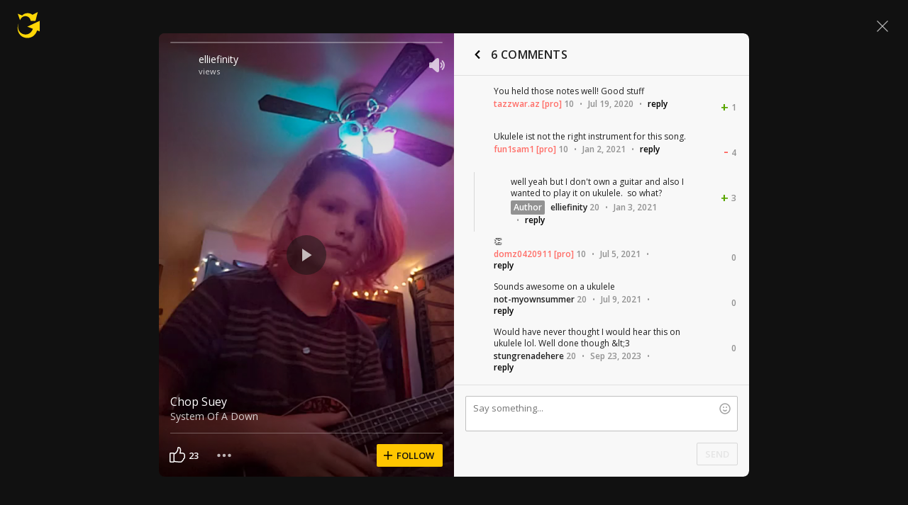

--- FILE ---
content_type: text/javascript; charset=utf-8
request_url: https://www.ultimate-guitar.com/static/public/build/ug_react_i18n_es6/202601/shot.4a30f645cec603b761de532881cb6c39.js
body_size: 126629
content:
/*! For license information please see shot.f3c1d76aed7caca8132023ec7149b7f6.js.LICENSE.txt */
var ug_react_i18n_es6;(self.webpackChunkug_react_i18n_es6=self.webpackChunkug_react_i18n_es6||[]).push([[7053,5555,3429],{6335:(e,t,o)=>{"use strict";o.d(t,{Z:()=>a});var n=o(57763),i=o.n(n),s=o(74458),r=o.n(s)()(i());r.push([e.id,'@font-face{font-display:swap;font-family:Muse Display Harmony;src:url("/static/public/ug/fonts/muse/muse-display/harmony/v2/MuseDisplay-Harmony.woff2") format("woff2"),url("/static/public/ug/fonts/muse/muse-display/harmony/v2/MuseDisplay-Harmony.woff") format("woff")}@font-face{font-display:swap;font-family:Muse Sans;src:url("/static/public/ug/fonts/muse/muse-sans/v4/MuseSans-Variable.woff2") format("woff2"),url("/static/public/ug/fonts/muse/muse-sans/v4/MuseSans-Variable.woff") format("woff")}',""]),r.locals={};const a=r},86331:(e,t,o)=>{"use strict";o.d(t,{Z:()=>a});var n=o(57763),i=o.n(n),s=o(74458),r=o.n(s)()(i());r.push([e.id,':root{--ug-border-radius-default:1px;--ug-border-radius-full:9999px}:root,[data-theme="dark"]{--ug-theme:"dark";--ug-theme-index:0;--ug-color-accent-yellow:#ffd706;--ug-color-accent-red:#ff6e68;--ug-color-accent-green:#3cd556;--ug-color-accent-violet:#d77dff;--ug-color-bg-primary:#0d0d10;--ug-color-bg-secondary:#1a1a1d;--ug-color-bg-tertiary:#262629;--ug-color-bg-inverse:#f2f2f5;--ug-color-bg-island:#0d0d10;--ug-color-bg-island-surface:#141417;--ug-color-bg-modal:#141417;--ug-color-button-primary:#ffd706;--ug-color-button-secondary:#262629;--ug-color-button-tertiary:#333336;--ug-color-button-overlay:#fff;--ug-color-control-primary:#ffd706;--ug-color-control-on-layer:#d9d9dc;--ug-color-control-tertiary:#333336;--ug-color-control-inverse:#8c8c8f;--ug-color-control-adaptive-stroke:hsla(0,0%,100%,.32);--ug-color-divider-alpha:hsla(0,0%,100%,.12);--ug-color-exception-constant-light:#f2f2f5;--ug-color-exception-constant-dark:#0d0d10;--ug-color-form-primary-bg:#1a1a1d;--ug-color-form-primary-border:#262629;--ug-color-form-active:#ffd706;--ug-color-form-muted:#666669;--ug-color-icon-primary:#d9d9dc;--ug-color-icon-secondary:#8c8c8f;--ug-color-icon-tertiary:#333336;--ug-color-icon-muted:#666669;--ug-color-icon-overlay-primary:#f2f2f5;--ug-color-icon-overlay-secondary:hsla(0,0%,100%,.52);--ug-color-icon-yellow:#ffd706;--ug-color-icon-red:#ff6e68;--ug-color-icon-green:#3cd556;--ug-color-icon-purple:#d77dff;--ug-color-icon-inverse:#1a1a1d;--ug-color-status-success:#09cb30;--ug-color-status-warning:#f9c66d;--ug-color-status-error:#ff5b5b;--ug-color-text-primary:#d9d9dc;--ug-color-text-secondary:#8c8c8f;--ug-color-text-placeholder:#8c8c8f;--ug-color-text-muted:#666669;--ug-color-text-yellow:#ffd706;--ug-color-text-red:#ff6e68;--ug-color-text-green:#3cd556;--ug-color-text-purple:#d77dff;--ug-color-text-contrast:#d9d9dc;--ug-color-text-inverse:#1a1a1d;--ug-color-users-super-moderator:#49affe;--ug-color-users-administrator:#ff6c76;--ug-color-users-contributor:#ff9318;--ug-color-users-moderator:#02ba29;--ug-color-users-z-columns:#ff8b43;--ug-color-users-tab-moderator:#d77dff;--ug-color-users-writer:#0ef5aa;--ug-color-users-elected-moderator:#0bbb80;--ug-color-users-ug-staff:#009dc9;--ug-color-users-ug-pro:#ff6e68;--ug-color-users-ug-editorial:#a7a4a9;--ug-color-users-local-ambassador:#63dbb9}[data-theme="light"]{--ug-theme:"light";--ug-theme-index:1;--ug-color-accent-yellow:#ffd706;--ug-color-accent-red:#d32139;--ug-color-accent-green:#017b22;--ug-color-accent-violet:#852dce;--ug-color-bg-primary:#fff;--ug-color-bg-secondary:#eaeaed;--ug-color-bg-tertiary:#d9d9dc;--ug-color-bg-inverse:#141417;--ug-color-bg-island:#f2f2f5;--ug-color-bg-island-surface:#fff;--ug-color-bg-modal:#fff;--ug-color-button-primary:#ffd706;--ug-color-button-secondary:#eaeaed;--ug-color-button-tertiary:#d9d9dc;--ug-color-button-overlay:#fff;--ug-color-control-primary:#1a1a1d;--ug-color-control-on-layer:#0d0d10;--ug-color-control-tertiary:#d9d9dc;--ug-color-control-inverse:#fff;--ug-color-control-adaptive-stroke:rgba(0,0,0,.32);--ug-color-divider-alpha:rgba(0,0,0,.12);--ug-color-exception-constant-light:#f2f2f5;--ug-color-exception-constant-dark:#0d0d10;--ug-color-form-primary-bg:#f2f2f5;--ug-color-form-primary-border:#eaeaed;--ug-color-form-active:#ffd706;--ug-color-form-muted:#8c8c8f;--ug-color-icon-primary:#1a1a1d;--ug-color-icon-secondary:#666669;--ug-color-icon-tertiary:#d9d9dc;--ug-color-icon-muted:#8c8c8f;--ug-color-icon-overlay-primary:#f2f2f5;--ug-color-icon-overlay-secondary:hsla(0,0%,100%,.52);--ug-color-icon-yellow:#ffd706;--ug-color-icon-red:#d32139;--ug-color-icon-green:#019025;--ug-color-icon-purple:#852dce;--ug-color-icon-inverse:#f2f2f5;--ug-color-status-success:#02a528;--ug-color-status-warning:#ffa52f;--ug-color-status-error:#ff3542;--ug-color-text-primary:#141417;--ug-color-text-secondary:#666669;--ug-color-text-placeholder:#666669;--ug-color-text-muted:#8c8c8f;--ug-color-text-yellow:#ffd706;--ug-color-text-red:#d32139;--ug-color-text-green:#019025;--ug-color-text-purple:#852dce;--ug-color-text-contrast:#141417;--ug-color-text-inverse:#fff;--ug-color-users-super-moderator:#1b77d3;--ug-color-users-administrator:#c90a64;--ug-color-users-contributor:#c54900;--ug-color-users-moderator:#017b22;--ug-color-users-z-columns:#d40003;--ug-color-users-tab-moderator:#7128b2;--ug-color-users-writer:#035d4d;--ug-color-users-elected-moderator:#007450;--ug-color-users-ug-staff:#015678;--ug-color-users-ug-pro:#d32139;--ug-color-users-ug-editorial:#61506f;--ug-color-users-local-ambassador:#00855e}:root{--ug-box-shadow-popover:0px 4px 16px 0px rgba(0,0,0,.16);--ug-color-modal-overlay:rgba(0,0,0,.52)}:root{--ug-opacity-hovered:0.8;--ug-opacity-pressed:0.6;--ug-opacity-disabled:0.4}:root{--ug-spacing-xxs:4px;--ug-spacing-xs:8px;--ug-spacing-s:12px;--ug-spacing-m:16px;--ug-spacing-l:20px;--ug-spacing-xl:24px;--ug-spacing-xxl:32px}:root{--ug-font-family-fallback:"Open Sans",-apple-system,Roboto,"Helvetica neue",Helvetica,sans-serif;--ug-font-family:"Muse Sans",var(--ug-font-family-fallback);--ug-font-family-heading:"Muse Display Harmony",var(--ug-font-family-fallback);--ug-font-family-mono:"Roboto Mono","Courier New",monospace;--ug-font-weight-normal:400;--ug-font-weight-medium:500;--ug-font-weight-semibold:600;--ug-font-heading-xxl:400 88px/76px var(--ug-font-family-heading);--ug-font-heading-xl:400 72px/64px var(--ug-font-family-heading);--ug-font-heading-l:400 64px/56px var(--ug-font-family-heading);--ug-font-heading-m:400 56px/48px var(--ug-font-family-heading);--ug-font-heading-s:400 44px/36px var(--ug-font-family-heading);--ug-font-subtitle-l:500 32px/36px var(--ug-font-family);--ug-font-subtitle-m:500 24px/28px var(--ug-font-family);--ug-font-subtitle-s:500 20px/24px var(--ug-font-family);--ug-font-body-l:400 17px/24px var(--ug-font-family);--ug-font-body-l-medium:500 17px/24px var(--ug-font-family);--ug-font-body-l-semibold:600 17px/24px var(--ug-font-family);--ug-font-body-s:400 15px/20px var(--ug-font-family);--ug-font-body-s-medium:500 15px/20px var(--ug-font-family);--ug-font-body-s-semibold:600 15px/20px var(--ug-font-family);--ug-font-paragraph-l:400 17px/22px var(--ug-font-family);--ug-font-paragraph-l-medium:500 17px/22px var(--ug-font-family);--ug-font-paragraph-l-semibold:600 17px/22px var(--ug-font-family);--ug-font-paragraph-s:400 15px/18px var(--ug-font-family);--ug-font-paragraph-s-medium:500 15px/18px var(--ug-font-family);--ug-font-paragraph-s-semibold:600 15px/18px var(--ug-font-family);--ug-font-caption-l:400 13px/16px var(--ug-font-family);--ug-font-caption-l-medium:500 13px/16px var(--ug-font-family);--ug-font-caption-l-semibold:600 13px/16px var(--ug-font-family);--ug-font-caption-s:400 11px/12px var(--ug-font-family);--ug-font-caption-s-medium:500 11px/12px var(--ug-font-family);--ug-font-caption-s-semibold:600 11px/12px var(--ug-font-family);--ug-font-mono-xl:400 15px/24px var(--ug-font-family-mono);--ug-font-mono-xl-medium:500 15px/24px var(--ug-font-family-mono);--ug-font-mono-xl-semibold:600 15px/24px var(--ug-font-family-mono);--ug-font-mono-l:400 14px/32px var(--ug-font-family-mono);--ug-font-mono-l-medium:500 14px/32px var(--ug-font-family-mono);--ug-font-mono-l-semibold:600 14px/32px var(--ug-font-family-mono);--ug-font-mono-m:400 13px/23.4px var(--ug-font-family-mono);--ug-font-mono-m-medium:500 13px/23.4px var(--ug-font-family-mono);--ug-font-mono-m-semibold:600 13px/23.4px var(--ug-font-family-mono);--ug-font-mono-s:400 12px/21.6px var(--ug-font-family-mono);--ug-font-mono-s-medium:500 12px/21.6px var(--ug-font-family-mono);--ug-font-mono-s-semibold:600 12px/21.6px var(--ug-font-family-mono);--ug-font-mono-xs:400 10px/18px var(--ug-font-family-mono);--ug-font-mono-xs-medium:500 10px/18px var(--ug-font-family-mono);--ug-font-mono-xs-semibold:600 10px/18px var(--ug-font-family-mono);--ug-font-articles-heading-xxl:600 32px/40px var(--ug-font-family);--ug-font-articles-heading-xl:600 24px/40px var(--ug-font-family);--ug-font-articles-heading-l:700 24px/36px var(--ug-font-family);--ug-font-articles-heading-l-letter-spacing:0.48px;--ug-font-articles-heading-m:700 22px/32px var(--ug-font-family);--ug-font-articles-heading-m-letter-spacing:0.42px;--ug-font-articles-subtitle-s-bold:700 16px/22px var(--ug-font-family);--ug-font-articles-body-xl:400 16px/26px var(--ug-font-family);--ug-font-articles-body-m:400 14px/20px var(--ug-font-family);--ug-font-articles-body-m-semibold:600 14px/20px var(--ug-font-family);--ug-font-articles-body-xs:400 13px/20px var(--ug-font-family)}',""]),r.locals={};const a=r},1473:(e,t,o)=>{"use strict";o.d(t,{Z:()=>p});var n=o(57763),i=o.n(n),s=o(74458),r=o.n(s),a=o(41074),l=o.n(a),c=new URL(o(30729),o.b),d=r()(i()),u=l()(c);d.push([e.id,".qczdH{font-size:10px;margin:0 8px}.GopUI .qczdH{color:#929292}.JfyF2 .qczdH{color:#7a7a7a}.LPrQa{display:grid;grid-template-columns:auto 1fr;margin:24px 0 0;position:relative}.wbAlp{margin-top:16px;min-height:48px}.wbAlp:last-child{margin-bottom:16px}.EPf0S{margin:-12px 0}.pJycH{margin:-8px 0}.GopUI .EPf0S{background-image:repeating-linear-gradient(90deg,transparent,transparent 20px,#d8d8d8 0,#d8d8d8 21px,transparent 0,transparent 40px)}.GopUI .pJycH{background-image:repeating-linear-gradient(90deg,transparent,transparent 12px,#d8d8d8 0,#d8d8d8 13px,transparent 0,transparent 24px)}.JfyF2 .EPf0S{background-image:repeating-linear-gradient(90deg,transparent,transparent 20px,#444 0,#d8d8d8 21px,transparent 0,transparent 40px)}.JfyF2 .pJycH{background-image:repeating-linear-gradient(90deg,transparent,transparent 12px,#444 0,#d8d8d8 13px,transparent 0,transparent 24px)}.mxzqZ{font-size:12px}.o6swT{display:flex;padding-right:8px;position:relative}.aWoZn{padding-right:48px}.GOfQm{background:#929292;border-radius:2px;color:#fff;font-size:12px;font-weight:600;margin-right:8px;padding:2px 4px;position:relative}.bWBfE{word-break:break-word}.bWBfE a{font-size:12px}.VfgBo{display:flex;margin-left:8px}.soBff{align-items:center;display:flex;flex-wrap:wrap;font-size:12px;line-height:normal;line-height:16px;margin-top:6px;padding-right:48px}.wbAlp .soBff{margin-top:4px}.soBff a{-webkit-text-decoration:none;text-decoration:none}.i1eiW{position:absolute!important}.i1eiW{right:16px;top:0}.wbAlp .i1eiW{right:0}.kd_tC{line-height:18px;white-space:pre-wrap;word-break:break-word}.xXf2L.kd_tC{font-family:Roboto Mono,Courier New,monospace}.wbAlp .kd_tC{line-height:16px;margin:-2px 0}.JfyF2 .kd_tC{color:#ddc}.JfyF2 .kd_tC a{color:#ddc}.JfyF2 .kd_tC a:hover{-webkit-text-decoration:underline;text-decoration:underline}.kd_tC .ug-mention{background-color:#d8d8d8;color:#111;font-weight:600;padding:2px 3px;-webkit-text-decoration:none;text-decoration:none}.JfyF2 .kd_tC .ug-mention{color:#111}.kd_tC .ug-comment-smile{background:url("+u+") no-repeat;display:inline-block;height:14px;position:relative;top:2px;width:14px}.kd_tC .smile1{background-position:0 0}.kd_tC .smile2{background-position:-16px 0}.kd_tC .smile3{background-position:-32px 0}.kd_tC .smile4{background-position:-48px 0}.kd_tC .smile5{background-position:-64px 0}.kd_tC .smile6{background-position:-80px 0}.kd_tC .smile7{background-position:-96px 0}.kd_tC .smile8{background-position:-112px 0}.kd_tC .smile9{background-position:-128px 0}.kd_tC .smile10{background-position:-144px 0}.kd_tC .smile11{background-position:-160px 0}.kd_tC .smile12{background-position:-176px 0}.kd_tC .smile13{background-position:-192px 0}.VC7Uw{margin-top:4px;width:100%}",""]),d.locals={delimiter:"qczdH",light:"GopUI",dark:"JfyF2",comment:"LPrQa",isMobile:"wbAlp",level:"EPf0S",levelMobile:"pJycH",footerBtn:"mxzqZ",mediaLeft:"o6swT",mediaBody:"aWoZn",currentUser:"GOfQm",username:"bWBfE",moreButtonWrapper:"VfgBo",footer:"soBff",commentVote:"i1eiW",content:"kd_tC",monospaced:"xXf2L",translateButtonContainer:"VC7Uw"};const p=d},66840:(e,t,o)=>{"use strict";o.d(t,{Z:()=>a});var n=o(57763),i=o.n(n),s=o(74458),r=o.n(s)()(i());r.push([e.id,".Lvdoa{margin-bottom:8px;position:relative}.atFYc{align-items:center;display:flex;flex-direction:row}",""]),r.locals={header:"Lvdoa",close:"atFYc"};const a=r},61219:(e,t,o)=>{"use strict";o.d(t,{Z:()=>a});var n=o(57763),i=o.n(n),s=o(74458),r=o.n(s)()(i());r.push([e.id,".jScLh{position:relative;text-align:right}.MH5w9{margin:16px -16px}.WKBNR{border:none;border-top-left-radius:0;border-top-right-radius:0;box-shadow:inset 0 -1px 0 silver,inset 1px 0 0 silver,inset -1px 0 0 silver}.nqWvv{resize:none}.I5dKd{position:relative;right:-16px;top:-16px;z-index:1000}.Z2lbL{font:13px/16px Roboto Mono,Courier New,monospace;padding:8px 10px}.dUQsy{font-family:Open Sans,-apple-system,Roboto,Helvetica neue,Helvetica,sans-serif}.CqzMr{margin-left:auto;width:auto}.JZqzu{position:absolute;right:16px;top:0}.YyLOa{top:33px}.jvOch{display:flex;margin-bottom:16px;margin-left:16px}",""]),r.locals={formContainer:"jScLh",formContainerInComment:"MH5w9",withReplyTitle:"WKBNR",withoutResize:"nqWvv",smilesWrapper:"I5dKd",textarea:"Z2lbL",textareaNoMonospace:"dUQsy",submitOutline:"CqzMr",emojiButtonContainer:"JZqzu",emojiButtonContainerWithReply:"YyLOa",captchaRow:"jvOch"};const a=r},56113:(e,t,o)=>{"use strict";o.d(t,{Z:()=>a});var n=o(57763),i=o.n(n),s=o(74458),r=o.n(s)()(i());r.push([e.id,".eR_MH{right:0;top:0}.JaGl8{background-color:#e0e0e0;border:1px solid silver;border-bottom:none;border-top-left-radius:2px;border-top-right-radius:2px;display:flex;margin-left:16px;padding:8px;position:relative;width:calc(100% - 32px);z-index:20}",""]),r.locals={replyClose:"eR_MH",replyTitle:"JaGl8"};const a=r},80509:(e,t,o)=>{"use strict";o.d(t,{Z:()=>a});var n=o(57763),i=o.n(n),s=o(74458),r=o.n(s)()(i());r.push([e.id,".l1lBp{cursor:pointer;display:contents}.ykSTj{height:40px;margin-top:18px;width:150px}",""]),r.locals={captchaWrapper:"l1lBp",captcha:"ykSTj"};const a=r},11711:(e,t,o)=>{"use strict";o.d(t,{Z:()=>a});var n=o(57763),i=o.n(n),s=o(74458),r=o.n(s)()(i());r.push([e.id,".X0DTf{display:flex;flex-direction:column;flex-grow:1;height:100%;justify-content:center;position:relative;width:100%}.yIeJu{align-items:center;display:flex;flex-grow:1;justify-content:center;margin:0;max-height:500px;width:100%}.eerCX{margin:auto}.jXTGH{margin:0 auto 16px;width:368px}.zo9wZ{display:flex;justify-content:center;margin:24px 0 16px}.YOfIP{text-align:center}.HHwhO{margin:24px 0 0}",""]),r.locals={wrapper:"X0DTf",stretched:"yIeJu",content:"eerCX",cover:"jXTGH",footer:"zo9wZ",textCenter:"YOfIP",bottomContent:"HHwhO"};const a=r},70245:(e,t,o)=>{"use strict";o.d(t,{Z:()=>a});var n=o(57763),i=o.n(n),s=o(74458),r=o.n(s)()(i());r.push([e.id,".T4LZX path{fill:inherit}.KwyqT{background:no-repeat 50%;display:inline-block;vertical-align:middle}.eUbPy{width:auto!important}",""]),r.locals={iconPack:"T4LZX",icon:"KwyqT",textIcon:"eUbPy"};const a=r},13815:(e,t,o)=>{"use strict";o.d(t,{Z:()=>a});var n=o(57763),i=o.n(n),s=o(74458),r=o.n(s)()(i());r.push([e.id,".vfpNI{align-items:stretch;display:flex;height:100%;justify-content:space-between;position:relative;width:100%}.mvKoM{flex-direction:column}.H5r0G{align-items:stretch;display:flex;position:relative;z-index:2}.doYf9{align-items:center;bottom:0;display:flex;justify-content:center;left:0;position:absolute;right:0;top:0}.Onmst{margin-right:-13px}.MuwcR{flex-grow:1;margin-left:-12px}.nhtA_{min-width:0;overflow:hidden}",""]),r.locals={wrapper:"vfpNI",column:"mvKoM",section:"H5r0G",sectionCenter:"doYf9",withRightIndent:"Onmst",withLeftIndent:"MuwcR",ellipsis:"nhtA_"};const a=r},91056:(e,t,o)=>{"use strict";o.d(t,{Z:()=>a});var n=o(57763),i=o.n(n),s=o(74458),r=o.n(s)()(i());r.push([e.id,".ntKrA{align-items:center;display:flex}.kwh66.ccyU1 .cIgcu + .cIgcu{margin-left:12px}.kwh66 .J7KEb:not(:last-child){margin-right:14px}.Y537O{align-items:stretch;flex-direction:column;width:100%}.Y537O.ccyU1 .cIgcu + .cIgcu{margin-top:10px}.yef0U{display:flex}.HWaq1{min-width:0}.HWaq1 .cIgcu{width:100%}.cIgcu{position:relative}.JG6BJ{padding:0 12px}",""]),r.locals={actions:"ntKrA",row:"kwh66",indents:"ccyU1",action:"cIgcu",noButton:"J7KEb",column:"Y537O",dropdown:"yef0U",ellipsis:"HWaq1",sideIndents:"JG6BJ"};const a=r},86569:(e,t,o)=>{"use strict";o.d(t,{Z:()=>a});var n=o(57763),i=o.n(n),s=o(74458),r=o.n(s)()(i());r.push([e.id,".ygKzm{display:flex;flex-direction:column;height:100%}.WiP_I{float:right}",""]),r.locals={stretch:"ygKzm",submit:"WiP_I"};const a=r},9780:(e,t,o)=>{"use strict";o.d(t,{Z:()=>a});var n=o(57763),i=o.n(n),s=o(74458),r=o.n(s)()(i());r.push([e.id,'.XcpGG{border:1px solid;border-radius:2px;box-shadow:none;font-family:inherit;margin:0;vertical-align:top;width:100%}.XcpGG:disabled{opacity:.5}.zV7KJ{padding-right:66px;position:relative}.XcpGG[type="search"]{-webkit-appearance:none}.XcpGG:focus{outline:none}.VigFe{background:#111;border-color:#606060;color:#ddc}.VigFe:focus{border-color:#7a7a7a}.zDekP{background:#fff;border-color:silver;color:#212121}.zDekP:focus{border-color:#929292}.a2nYc{border-color:#ff5d55}.PyNib{font-size:12px;font-weight:600;height:32px;line-height:16px;min-height:32px;padding:7px 12px}.baBl3{font-size:13px;font-weight:600;height:36px;line-height:16px;min-height:36px;padding:9px 12px}.vaPlu{font-size:14px;height:40px;padding:11px 12px}.JAx0N{font-size:14px;height:48px;padding:15px}.usAqB{font-size:16px;height:56px;padding:18px 20px}.RGxUr{font-size:16px;height:40px;padding:11px 12px}.VigFe:-webkit-autofill,.VigFe:-webkit-autofill:focus,.VigFe:-webkit-autofill:hover{-webkit-text-fill-color:#ddc;border:1px solid #7a7a7a;box-shadow:inset 0 0 0 1000px #111;-webkit-transition:background-color 5000s ease-in-out 0s;transition:background-color 5000s ease-in-out 0s}.VigFe:-webkit-autofill{border-color:#606060}.zDekP:-webkit-autofill,.zDekP:-webkit-autofill:focus,.zDekP:-webkit-autofill:hover{-webkit-text-fill-color:#111;border:1px solid #929292;box-shadow:inset 0 0 0 1000px #fff;-webkit-transition:background-color 5000s ease-in-out 0s;transition:background-color 5000s ease-in-out 0s}.zDekP:-webkit-autofill{border-color:silver}.QuJuc{border:none;padding:7px 0}.XcpGG + .pTqlc{bottom:0;margin:auto;right:4px;top:0}',""]),r.locals={input:"XcpGG",withSectionControl:"zV7KJ",dark:"VigFe",light:"zDekP",error:"a2nYc",sm:"PyNib",md:"baBl3",lg:"vaPlu",xl:"JAx0N",xxl:"usAqB",moblg:"RGxUr",hiddenBorder:"QuJuc",close:"pTqlc"};const a=r},95094:(e,t,o)=>{"use strict";o.d(t,{Z:()=>a});var n=o(57763),i=o.n(n),s=o(74458),r=o.n(s)()(i());r.push([e.id,".a2F3l{display:flex}.jereA{flex-grow:1;margin:0 16px 16px;position:relative}.a2F3l .jereA:not(:last-child){margin-right:0}.jereA:last-child{margin-bottom:0}.h_zVT{margin-bottom:4px}.h_zVT:last-child{margin-bottom:12px!important}.nseLv{display:flex;height:50vh;margin-bottom:0;position:relative}.xUhEA{color:#ff5d55;font-size:11px;font-weight:400;left:0;line-height:12px;padding:4px 0;text-align:left;top:100%}.jvFps{padding-top:2px;position:absolute}.OIWDl{color:#7a7a7a;font-size:11px;font-weight:400;left:0;line-height:12px;padding:4px 0;text-align:left;top:100%}.fEuy9{margin-right:0!important}.DvkM1{margin:0!important}.m_2X9{margin-left:0!important;margin-right:0!important}.e3X6_{left:unset;padding:0;pointer-events:none;position:absolute;right:8px;text-align:center;top:50%;transform:translate3d(0,-50%,0)}",""]),r.locals={row:"a2F3l",wrapper:"jereA",hasError:"h_zVT",streched:"nseLv",error:"xUhEA",fixedError:"jvFps",microCopy:"OIWDl",noMargin:"fEuy9",isWithoutAnyMargin:"DvkM1",isWithoutHorizontalMargin:"m_2X9",insideError:"e3X6_"};const a=r},88771:(e,t,o)=>{"use strict";o.d(t,{Z:()=>a});var n=o(57763),i=o.n(n),s=o(74458),r=o.n(s)()(i());r.push([e.id,".Lv7lg{color:#7a7a7a;display:block;font-size:12px;font-weight:600;line-height:16px;margin-bottom:2px}",""]),r.locals={label:"Lv7lg"};const a=r},3180:(e,t,o)=>{"use strict";o.d(t,{Z:()=>a});var n=o(57763),i=o.n(n),s=o(74458),r=o.n(s)()(i());r.push([e.id,".rTPSl{color:#7a7a7a;font-size:14px;line-height:20px;margin-bottom:20px}.Eas5a{color:#ddc;font-size:12px;line-height:14px;margin-bottom:12px}.rTPSl:last-child{margin-bottom:0}",""]),r.locals={legend:"rTPSl",sm:"Eas5a"};const a=r},39021:(e,t,o)=>{"use strict";o.d(t,{Z:()=>a});var n=o(57763),i=o.n(n),s=o(74458),r=o.n(s)()(i());r.push([e.id,".H0OnE{color:inherit;display:block;line-height:42px}.H0OnE input{margin:0 16px 0 0;vertical-align:middle}",""]),r.locals={radioLabel:"H0OnE"};const a=r},79686:(e,t,o)=>{"use strict";o.d(t,{Z:()=>a});var n=o(57763),i=o.n(n),s=o(74458),r=o.n(s)()(i());r.push([e.id,".HMucg{-webkit-appearance:menulist;-moz-appearance:menulist;appearance:menulist}",""]),r.locals={select:"HMucg"};const a=r},51656:(e,t,o)=>{"use strict";o.d(t,{Z:()=>a});var n=o(57763),i=o.n(n),s=o(74458),r=o.n(s)()(i());r.push([e.id,".Ov2w6{width:100%!important}.Ov2w6{height:auto}.HfVcI{font-family:Droid Sans Mono,monospace;font-weight:400}.gmilZ{font-family:Roboto Mono,Courier New,monospace}.GgmJd{font-family:Courier New,monospace}.DkhFt{font-family:Luxi Mono,Courier New,monospace}",""]),r.locals={textarea:"Ov2w6",monospace:"HfVcI",typeFaceRobotoMono:"gmilZ",typeFaceCourierNew:"GgmJd",typeFaceLuxiMono:"DkhFt"};const a=r},3602:(e,t,o)=>{"use strict";o.d(t,{Z:()=>a});var n=o(57763),i=o.n(n),s=o(74458),r=o.n(s)()(i());r.push([e.id,".Cak1Y{display:block;margin:auto;z-index:12}.Cak1Y.JPycs{align-items:center;background:hsla(0,0%,7%,.42);bottom:0;display:flex;justify-content:center;left:0;position:absolute;right:0;top:0}.Cak1Y.oS0F2{background:#fff;z-index:100}",""]),r.locals={container:"Cak1Y",backdrop:"JPycs",isMobile:"oS0F2"};const a=r},12653:(e,t,o)=>{"use strict";o.d(t,{Z:()=>a});var n=o(57763),i=o.n(n),s=o(74458),r=o.n(s)()(i());r.push([e.id,".m_6lW{align-items:flex-start;display:flex;justify-content:space-between;margin:10px 16px}@media only screen and (min-width:576px){.m_6lW{margin:10px 32px}}.vvEdx{margin-top:8px}.WV3Mu{align-items:flex-end;display:flex;min-height:26px}.lw7w9.m_6lW{align-items:flex-start;flex-direction:column}.dMYEK{margin:6px 0 10px}.BuvRP{margin-top:4px}",""]),r.locals={header:"m_6lW",meta:"vvEdx",actions:"WV3Mu",mobile:"lw7w9",subtitle:"dMYEK",desciprion:"BuvRP"};const a=r},59967:(e,t,o)=>{"use strict";o.d(t,{Z:()=>a});var n=o(57763),i=o.n(n),s=o(74458),r=o.n(s)()(i());r.push([e.id,".Bsvkj{color:#fff!important}.Bsvkj{display:flex;justify-content:flex-start;margin-bottom:8px;width:100%;z-index:2}.Xqvft{align-items:center;display:flex;flex-direction:row;margin-left:4px;margin-right:12px}.iVLlB{margin-left:0}.EAVj0{color:hsla(0,0%,100%,.8);margin-left:4px}",""]),r.locals={meta:"Bsvkj",metaItem:"Xqvft",metaItemCompact:"iVLlB",metaItemCaption:"EAVj0"};const a=r},45418:(e,t,o)=>{"use strict";o.d(t,{Z:()=>a});var n=o(57763),i=o.n(n),s=o(74458),r=o.n(s)()(i());r.push([e.id,'.RLepx{align-items:center;display:flex;height:100%;justify-content:center;left:0;overflow:hidden;position:absolute;top:0;width:100%}.v8IGo{background-repeat:no-repeat;background-size:cover;height:100%;left:0;pointer-events:none;position:absolute;top:0;width:100%;z-index:1}.D80UW{margin:0 32px}.nlBVR{max-width:unset}.Ld4kr::after{background-image:linear-gradient(179.68deg,transparent .41%,rgba(0,0,0,.4) 99.59%);bottom:0;content:"";display:block;height:250px;position:absolute;width:100%;z-index:1}.Ld4kr::before{background-image:linear-gradient(179.63deg,rgba(0,0,0,.3) .65%,transparent 99.7%);content:"";display:block;height:250px;position:absolute;top:0;width:100%;z-index:2}.O5LT3{display:block;height:100%;width:100%;z-index:1}.bNSHn{border-radius:4px}.gLwUk{opacity:0}.gLwUk svg,.rCsfd svg,.D80UW svg,.FMq52 svg{fill:#fff;color:#fff;height:24px;position:relative;width:24px}.iUWiY{align-items:center;display:flex;height:60%;justify-content:space-between;left:50%;position:absolute;top:50%;transform:translate(-50%,-50%);width:calc(100% - 160px);z-index:10}.ZOcf6{width:auto}.MR9bP{max-width:none}.O5LT3.aVOf5{-o-object-fit:cover;object-fit:cover}.gLwUk,.rCsfd,.D80UW,.FMq52{background-color:hsla(0,0%,7%,.5);border-radius:50%;cursor:pointer;height:56px;opacity:0;width:56px}.FMq52{opacity:1}.FMq52:only-child{margin:auto}.iUWiY.Xq72E:hover .gLwUk,.iUWiY.Xq72E:hover .rCsfd,.iUWiY.Xq72E:hover .D80UW{opacity:1}.iUWiY.Xq72E .gLwUk,.iUWiY.Xq72E .rCsfd,.iUWiY.Xq72E .D80UW{transition:opacity .1s ease-in-out}.ASjA3{width:auto!important}.ASjA3{filter:blur(15px);height:auto;left:50%;min-height:100%;min-width:100%;overflow:hidden;position:absolute;top:50%;transform:translateX(-50%) translateY(-50%);width:auto}.ASjA3:active,.ASjA3:focus,.O5LT3:active,.O5LT3:focus{outline:none}.o4l5e{left:calc(50% - 16px);position:absolute;top:calc(50% - 16px);z-index:11}.XjVDa{display:none}',""]),r.locals={container:"RLepx",blur:"v8IGo",pauseButton:"D80UW",containerMobile:"nlBVR",backgroundGradient:"Ld4kr",video:"O5LT3",full:"bNSHn",backwardItem:"gLwUk",forwardItem:"rCsfd",playButton:"FMq52",controls:"iUWiY",controlsAutoWidth:"ZOcf6",mobile:"MR9bP",filled:"aVOf5",show:"Xq72E",backdrop:"ASjA3",loaderWrapper:"o4l5e",loaderWrapperHidden:"XjVDa"};const a=r},76090:(e,t,o)=>{"use strict";o.d(t,{Z:()=>a});var n=o(57763),i=o.n(n),s=o(74458),r=o.n(s)()(i());r.push([e.id,".rt7ku{margin-bottom:16px}",""]),r.locals={heading:"rt7ku"};const a=r},52860:(e,t,o)=>{"use strict";o.d(t,{Z:()=>a});var n=o(57763),i=o.n(n),s=o(74458),r=o.n(s)()(i());r.push([e.id,".F0s9u{cursor:pointer;display:inline-block;height:16px;position:relative;vertical-align:middle;width:16px}.F0s9u input{opacity:0;position:absolute;z-index:-1}.AxsiP{border:2px solid #212121;border-radius:2px;color:#7a7a7a;height:100%;width:100%}.AxsiP svg{bottom:0;left:0;margin:auto;opacity:0;position:absolute;right:0;top:0}.AxsiP.tH8zw path{fill:#212121}.F0s9u input:checked + .AxsiP svg{opacity:1}",""]),r.locals={checkbox:"F0s9u",pisdulinka:"AxsiP",dark:"tH8zw"};const a=r},54196:(e,t,o)=>{"use strict";o.d(t,{Z:()=>a});var n=o(57763),i=o.n(n),s=o(74458),r=o.n(s)()(i());r.push([e.id,'.wGive{font-size:13px}.tWvk8 .wGive{color:#212121}.sAgNg .wGive{color:#ddc}.gIO7a{min-width:81px!important;position:absolute!important}.gIO7a{right:0;top:1px}.jjZJf{height:36px;line-height:36px;position:relative}.VQl3I,.P_HV6{align-items:center;display:flex;height:36px;justify-content:space-between;line-height:36px;position:relative}.VQl3I:last-child,.P_HV6:last-child{margin-bottom:0}.IKxbp{display:block;height:74px}.rktDG{cursor:pointer}.mIrN9{font-weight:400!important;text-transform:none!important}.mIrN9{border-radius:0;display:flex;left:0;padding-left:12px;padding-right:16px;position:relative;right:0;text-align:left}.mIrN9 svg:last-child{margin-left:auto}.GEdIF{position:relative}.w8qvI{align-items:center;display:flex;height:32px;justify-content:space-between;padding:0 16px}.wtkpt{align-items:center;display:flex}.Lqaz6{margin-right:8px}.u67Qu{margin-right:-8px;opacity:0}.u67Qu.SWX96{opacity:1}.w8qvI:hover .u67Qu{opacity:1}._7Inth{margin:0 -8px 0 0!important}._7Inth{align-items:start;color:#212121;justify-content:space-between}._7Inth > span{margin-left:0!important}._7Inth > span:first-of-type{align-items:center;display:inline-flex;line-height:normal;min-height:36px}.khWMO.jTg_r,.Fwq0C.jTg_r,.jjZJf.jTg_r{padding:0 16px}.GEdIF.jTg_r .mIrN9{padding-left:12px;padding-right:12px}.Ztlm6{margin-bottom:16px;position:relative}.Ztlm6:after{bottom:-8px;content:"";height:1px;left:0;position:absolute;right:0}.tWvk8.Ztlm6:after{background:#e0e0e0}.sAgNg.Ztlm6:after{background:#444}.MJBFa .wGive{opacity:.3}.MJBFa .rktDG{cursor:default}.RfrAM{text-align:left}.So8Cv{text-align:right}.C7W0h{text-align:center}',""]),r.locals={label:"wGive",light:"tWvk8",dark:"sAgNg",dropdown:"gIO7a",controlListContainer:"jjZJf",controlItem:"VQl3I",controlList:"P_HV6",controlItemSlider:"IKxbp",controlItemSwitch:"rktDG",controlButton:"mIrN9",controlButtonContainer:"GEdIF",user:"w8qvI",userContent:"wtkpt",avatar:"Lqaz6",actionHoverable:"u67Qu",mobile:"SWX96",controlFont:"_7Inth",controlFontContainer:"khWMO",controlPadding:"jTg_r",controlItemContainer:"Fwq0C",delimiter:"Ztlm6",disabled:"MJBFa",alignLeft:"RfrAM",alignRight:"So8Cv",alignCenter:"C7W0h"};const a=r},90747:(e,t,o)=>{"use strict";o.d(t,{Z:()=>a});var n=o(57763),i=o.n(n),s=o(74458),r=o.n(s)()(i());r.push([e.id,'.eSAoh{-moz-appearance:none;appearance:none;-webkit-appearance:none;background-color:transparent;border:none;border-radius:2px;box-sizing:border-box;cursor:pointer;display:inline-block;font-family:inherit;font-size:13px;font-weight:600;line-height:16px;margin:0;padding:0;position:relative;text-align:center;text-transform:uppercase;-webkit-user-select:none;-moz-user-select:none;user-select:none;white-space:nowrap;z-index:1}.eSAoh:before{background:transparent;border-radius:2px;bottom:0;content:" ";left:0;opacity:1;position:absolute;right:0;top:0;z-index:-1}.eSAoh:focus{outline:none}.eSAoh.Z3gjU:hover:before{opacity:.2}.eSAoh.Z3gjU:hover,.eSAoh.Z3gjU:hover .dKc5g{cursor:pointer}.eSAoh.oo0DA{opacity:.5}.eSAoh.Z3gjU[disabled] .dKc5g,.eSAoh[disabled]{opacity:.3!important}.eSAoh.Z3gjU[disabled] .dKc5g,.eSAoh[disabled]{cursor:not-allowed;pointer-events:none}.sVEfP span,.sVEfP svg{display:inline-block;vertical-align:top}.eSAoh .jI9vg{vertical-align:top}.vpJiu{display:inline-block;left:auto;margin-top:-6px;opacity:.5;position:relative;right:-2px;vertical-align:top;width:0}.VO2Nx{background:#ff5d55;border-radius:50%;color:#fff;font-size:12px;left:auto;line-height:20px;min-width:20px;right:0}.eSAoh .vpJiu{width:auto}.eSAoh .dKc5g{padding:0 4px}.eSAoh.kVJmj .sVEfP{justify-content:flex-start}.eSAoh.mJpK9 .sVEfP{justify-content:flex-end}.JBag8{color:grey;margin-left:-5px;text-transform:none}._GUS0,.eSAoh._GUS0:before{border-radius:2px}.eSAoh.LqXjr:before,.LqXjr{border-radius:0 2px 2px 0}.Yb2tW .VO2Nx{margin:2px}.Z23vK{display:block;width:100%}.Z23vK .sVEfP{width:100%}.AATHP svg:only-child{margin:0}.ns2Cb{padding:9px}.ns2Cb svg{opacity:.7}.ns2Cb.NjHqp{padding:7px}.ns2Cb.Sj1Ex{padding:3px}.ns2Cb.Va6td{margin:-4px}.ns2Cb.Z3gjU:hover svg{opacity:1}.DdTjG{color:#ddc}.iQAlw{color:#ffc600}._1Tp1_{color:#ffc600}._1Tp1_[disabled],.eSAoh._1Tp1_[disabled] .dKc5g{opacity:1!important}._1Tp1_[disabled],.eSAoh._1Tp1_[disabled] .dKc5g{color:#787878}._1Tp1_[disabled]{background-color:#3e3e3e}.Vdg3K,.KJG9K{color:#ff5d55}.hK5fH{color:#44db5e}.z_ypP{color:#0098fd}._xuOB{color:#fff}.YxK45{color:#fff}.Ms0d4{color:#212121}.Be4n3{color:#929292}.qYEr2{color:#4267b2}.MeNY6{color:#1da1f2}.keN2V{color:#ff4501}.blZlG{color:#ff5d55}.xN9pE{color:#0d7945}.I5GLC{color:#00ba3b}.y9B1H{color:#ff3824}.DdTjG.Ms0d4{color:#ddc}.DdTjG.Be4n3{color:#929292}.DdTjG.gPeeQ{color:#a7a796}.DdTjG.blZlG{color:#ececec}.MQsn1.Z3gjU:hover:before{background:currentColor}.MQsn1{background-color:currentColor}.MQsn1:before{color:#fff}.MQsn1 .vpJiu,.MQsn1 .dKc5g{color:#111}.MQsn1 .vpJiu.KPePA,.MQsn1 .dKc5g.KPePA{color:#fff}.MQsn1.Ms0d4.DdTjG .dKc5g.KPePA{color:#ddc}.DdTjG.MQsn1.Ms0d4{color:#232323}.DdTjG.MQsn1.Ms0d4.Z3gjU:hover:before,.DdTjG.MQsn1.Ms0d4:before{border:1px solid #606060;opacity:1}.DdTjG.MQsn1.Ms0d4.Z3gjU:hover:before{background:#3e3e3e}.DdTjG.MQsn1.blZlG .dKc5g{color:#111}.GfPgK.MphwR:before,.GfPgK.Z3gjU:hover:before{background-color:currentColor;opacity:.1}.GfPgK.esb7Z,.GfPgK.NjHqp{font-size:13px}.DdTjG.GfPgK.Z3gjU:hover:before{background-color:currentColor;opacity:.1}.Re4I7:before{background:transparent;border:1px solid;opacity:.5}.Re4I7.Z3gjU:hover:before{opacity:.8}.Re4I7 .vpJiu{color:#212121}.eSAoh .RgCxj{color:#929292;left:auto;opacity:.5;position:relative;right:-2px;top:-50%}.duLAB{height:auto!important;padding:0!important}.duLAB{border:none;font-size:inherit;letter-spacing:inherit;line-height:inherit;text-transform:inherit}.duLAB.iQAlw .dKc5g,.duLAB.Z3gjU:hover .dKc5g{-webkit-text-decoration:underline;text-decoration:underline}.duLAB[disabled]{-webkit-text-decoration:none;text-decoration:none}.duLAB .dKc5g:first-child{padding-left:0}.duLAB .dKc5g:last-child{padding-right:0}.duLAB.u2t0Z{font-weight:inherit}.duLAB.u2t0Z .dKc5g{display:inline-block;position:relative}.duLAB.u2t0Z .dKc5g::after{border-bottom:1px dotted;bottom:0;content:"";left:0;opacity:.5;position:absolute;right:0}.duLAB.u2t0Z.Z3gjU:hover .dKc5g{border-color:transparent;-webkit-text-decoration:none;text-decoration:none}.duLAB.u2t0Z.Z3gjU:hover .dKc5g::after{border:none}.duLAB.Ms0d4 .dKc5g{color:#000}.duLAB.hK5fH .dKc5g{color:#59a500}.DdTjG.duLAB.iQAlw .dKc5g{-webkit-text-decoration:underline;text-decoration:underline}.DdTjG.duLAB.Z3gjU:hover .dKc5g{color:#fff;-webkit-text-decoration:none;text-decoration:none}.DdTjG.duLAB.Ms0d4 .dKc5g{color:#ddc}.DdTjG.duLAB.Be4n3 .dKc5g{color:#929292}._7qDE{display:inline-flex;min-width:0}._7qDE .dKc5g{overflow:hidden;text-overflow:ellipsis}._7qDE svg{flex-shrink:0}.NMWIk{text-transform:uppercase!important}.NMWIk{letter-spacing:1px}.mPSiZ{margin-right:10px}.jvvpT{cursor:default}.PrNEg{text-transform:lowercase}.RgXmK{opacity:1}.duLAB.Z3gjU.Dt3TN .dKc5g{-webkit-text-decoration:underline;text-decoration:underline}.duLAB.Dt3TN:hover .dKc5g{-webkit-text-decoration:none;text-decoration:none}.Sj1Ex{font-size:11px;height:24px;padding:4px}.CLkbj{font-size:12px;font-weight:600;height:28px;padding:6px}.NjHqp{height:32px;padding:8px}.esb7Z{height:36px;padding:10px}.Yb2tW{font-size:14px;height:40px;padding:12px}.Va6td{height:48px;padding:16px}.TUyEt{height:56px;padding:16px}.bNpBr{padding:0}.OWtHr{white-space:break-spaces}',""]),r.locals={button:"eSAoh",hoverable:"Z3gjU",label:"dKc5g",tapped:"oo0DA",content:"sVEfP",iconEl:"jI9vg",badge:"vpJiu",badgeMobile:"VO2Nx",left:"kVJmj",right:"mJpK9",note:"JBag8",allRadius:"_GUS0",rightRadius:"LqXjr",lg:"Yb2tW",block:"Z23vK",null:"AATHP",icon:"ns2Cb",sm:"NjHqp",xxs:"Sj1Ex",xl:"Va6td",dark:"DdTjG",brand:"iQAlw",brandContrast:"_1Tp1_",accent:"Vdg3K",danger:"KJG9K",success:"hK5fH",info:"z_ypP",white:"_xuOB",default:"YxK45",primary:"Ms0d4",secondary:"Be4n3",facebook:"qYEr2",twitter:"MeNY6",reddit:"keN2V",google:"blZlG",android:"xN9pE",buySuccess:"I5GLC",buyAccent:"y9B1H",third:"gPeeQ",contained:"MQsn1",inverted:"KPePA",text:"GfPgK",active:"MphwR",md:"esb7Z",outline:"Re4I7",hint:"RgCxj",link:"duLAB",fake:"u2t0Z",ellipsis:"_7qDE",upercased:"NMWIk",loader:"mPSiZ",unhoverable:"jvvpT",lowerCase:"PrNEg",noOpacity:"RgXmK",reversedUnderline:"Dt3TN",xs:"CLkbj",xxl:"TUyEt",noPadding:"bNpBr",withLineBreaking:"OWtHr"};const a=r},17904:(e,t,o)=>{"use strict";o.d(t,{Z:()=>a});var n=o(57763),i=o.n(n),s=o(74458),r=o.n(s)()(i());r.push([e.id,".mccT1{position:absolute!important;z-index:100!important}.mccT1{right:11px;top:12px}",""]),r.locals={close:"mccT1"};const a=r},29328:(e,t,o)=>{"use strict";o.d(t,{Z:()=>a});var n=o(57763),i=o.n(n),s=o(74458),r=o.n(s)()(i());r.push([e.id,".hJ0Aq{color:#ddc;cursor:pointer;font-size:12px;font-weight:600;margin:0;min-width:30px;position:relative;text-transform:uppercase}.hT5AS.hJ0Aq{cursor:default;opacity:.3}.fiHlc.hJ0Aq{color:#212121}.hJ0Aq.UXjKc{font-size:13px;min-width:92px}.hJ0Aq.tw6as{font-size:13px;min-width:81px}.VPN7S{background:#111;border:1px solid #606060;border-radius:2px;line-height:16px;padding:4px 28px 2px 12px;position:relative;width:100%}.fiHlc .VPN7S{background:#f8f8f8;border-color:silver}.fiHlc .VPN7S:hover{background:#e0e0e0}.w2Tba .VPN7S{background:#232323;border-color:#606060}.VPN7S:hover{background:#151515}.w2Tba .VPN7S:hover{background:#3e3e3e}.VPN7S.UXjKc{padding:9px 8px}.VPN7S.tw6as{padding:7px 8px}.VPN7S > svg{margin-top:-6px;position:absolute;right:6px;top:50%}.V8f8D{background:#1f1f1f;border:1px solid #2d2d2d;border-radius:2px;display:none;left:0;min-width:100%;padding:7px 0;position:absolute;z-index:11}.V8f8D.W5Dfk{width:auto}.I6lWA.V8f8D{display:block}.ku3g2.V8f8D{margin-top:4px;top:100%}.Vfc9S.V8f8D{bottom:100%;margin-bottom:4px}.GB3R5{max-height:178px;overflow-y:auto}.fiHlc .V8f8D{background:#f8f8f8;border-color:silver}.fiHlc .xXTSs:hover{background:#e0e0e0}.xXTSs{color:inherit;display:block;font-size:13px;font-weight:400;padding:9px 12px;-webkit-text-decoration:none;text-decoration:none;text-transform:none;white-space:nowrap;width:100%}.DpIEK{border-bottom:0}.xXTSs.UXjKc{line-height:16px;padding:9px 8px}.xXTSs.tw6as{line-height:15px;padding:8px}.w2Tba .xXTSs:hover{background:hsla(60,20%,83%,.1);color:#ddc;-webkit-text-decoration:none;text-decoration:none}.w2Tba .hT5AS,.w2Tba .hT5AS:hover{background:#2d2d2d;cursor:default}.fiHlc .hT5AS,.fiHlc .hT5AS:hover{background:#e0e0e0;cursor:default}.xXTSs:last-child{border-bottom-color:transparent}",""]),r.locals={dropdown:"hJ0Aq",disabled:"hT5AS",light:"fiHlc",xl:"UXjKc",lg:"tw6as",toggle:"VPN7S",dark:"w2Tba",list:"V8f8D",autoWidth:"W5Dfk",open:"I6lWA",bottom:"ku3g2",top:"Vfc9S",listFixedHeight:"GB3R5",listItem:"xXTSs",noBorder:"DpIEK"};const a=r},91214:(e,t,o)=>{"use strict";o.d(t,{Z:()=>a});var n=o(57763),i=o.n(n),s=o(74458),r=o.n(s)()(i());r.push([e.id,".WfRYb{cursor:pointer;font-weight:600}.g_Tqs{font-weight:400}.PiPWO{opacity:.5}.OtmaM{color:#ffc600;-webkit-text-decoration:underline;text-decoration:underline}.AemPZ{color:#ddc}.BhhLQ{color:#a7a796}.slacM{color:#929292}.pLJSS{font-weight:400}._uvFl{color:#690;-webkit-text-decoration:underline;text-decoration:underline}.slacM.YD9Tl:hover,.LbSXr:hover .slacM:not(.YD9Tl),.LbSXr:hover .OtmaM:not(.YD9Tl),.LbSXr:hover .AemPZ:not(.YD9Tl),.LbSXr:hover ._uvFl:not(.YD9Tl),.LbSXr:hover .BhhLQ:not(.YD9Tl),.OtmaM.YD9Tl:hover,.AemPZ.YD9Tl:hover,._uvFl.YD9Tl:hover,.BhhLQ.YD9Tl:hover{color:#fff!important;-webkit-text-decoration:none!important;text-decoration:none!important}.TfXYJ{color:#212121}.TfXYJ:hover,.LbSXr:hover .TfXYJ{-webkit-text-decoration:underline;text-decoration:underline}",""]),r.locals={link:"WfRYb",mobile:"g_Tqs",tapped:"PiPWO",primary:"OtmaM",secondary:"AemPZ",third:"BhhLQ",fourth:"slacM",normal:"pLJSS",success:"_uvFl",hoverable:"YD9Tl",linkWrapper:"LbSXr",light:"TfXYJ"};const a=r},49162:(e,t,o)=>{"use strict";o.d(t,{Z:()=>a});var n=o(57763),i=o.n(n),s=o(74458),r=o.n(s)()(i());r.push([e.id,".JymSV{cursor:pointer;margin:10px 0;min-width:100px;padding:7px 0;position:relative}.p0_3g{min-width:100%}.rvlJ6{border-radius:1px;height:2px;left:0;position:relative;right:0}.bBfvr .rvlJ6{background:#b2b2b2}.y_Aic .rvlJ6{background:#e0e0e0}.Cj19P{background:#212121;border-radius:1px 0 0 1px;height:100%;position:relative;width:2px;z-index:2}.y_Aic .Cj19P{background:#44db5e}.brbjc{background:#f8f8f8;border:2px solid #212121;border-radius:50%;cursor:pointer;height:14px;margin-left:-7px;margin-top:-7px;position:absolute;top:50%;width:14px;z-index:3}.y_Aic .brbjc{background:#44db5e;border-color:#44db5e}.gw4lQ:hover .Cj19P,.gw4lQ:hover .rvlJ6{transform:scaleY(2);transition:transform .1s cubic-bezier(.4,0,1,1)}.gw4lQ .brbjc{opacity:0;transform:scale(.14)}.gw4lQ:hover .brbjc{opacity:1;transform:scale(1);transition:transform .1s cubic-bezier(.4,0,1,1)}.brbjc:focus{outline:none}.HC2sk{padding:0 8px}.qCFN_{background:#2d2d2d;border:1px solid #444;border-radius:4px;bottom:calc(100% + 4px);color:#ddc;left:50%;padding:2px 8px;position:absolute;transform:translateX(-50%)}.IFdVO{animation:g_UA9 .2s ease-in-out;background:hsla(0,0%,100%,.3);border-radius:2px;bottom:0;left:0;position:absolute;top:0}.IFdVO .qCFN_{bottom:calc(100% + 8px);left:100%;-webkit-user-select:none;-moz-user-select:none;user-select:none}@keyframes g_UA9{0%{opacity:0}100%{opacity:1}}",""]),r.locals={slider:"JymSV",fluid:"p0_3g",line:"rvlJ6",default:"bBfvr",success:"y_Aic",fill:"Cj19P",handle:"brbjc",hoverable:"gw4lQ",inControls:"HC2sk",tooltip:"qCFN_",nextValue:"IFdVO",showTooltip:"g_UA9"};const a=r},91020:(e,t,o)=>{"use strict";o.d(t,{Z:()=>a});var n=o(57763),i=o.n(n),s=o(74458),r=o.n(s)()(i());r.push([e.id,'.F5C9c{align-items:center;display:inline-flex}.mRKpU{margin-right:12px}.ctCxq input{opacity:0;position:absolute;z-index:-1}.E5G3N{background:#e0e0e0;border-radius:4px;cursor:pointer;height:8px;position:relative;width:28px}.E5G3N:before{background:#fff;border:2px solid #212121;border-radius:100%;bottom:0;content:"";height:10px;margin:auto;position:absolute;top:0;transform:translateX(0);transition:all .1s ease-out;width:10px}.OG0_x .E5G3N{background:#444}.OG0_x .E5G3N:before{background:#212121;border-color:#fff}.jyrZV .E5G3N{cursor:default;opacity:.3}.ctCxq input:checked + .E5G3N{background:#44db5e}.ctCxq input:checked + .E5G3N:before{transform:translateX(14px);transition:all .1s ease-out}',""]),r.locals={container:"F5C9c",title:"mRKpU",checkbox:"ctCxq",pisdulinka:"E5G3N",dark:"OG0_x",disabled:"jyrZV"};const a=r},85134:(e,t,o)=>{"use strict";o.d(t,{Z:()=>a});var n=o(57763),i=o.n(n),s=o(74458),r=o.n(s)()(i());r.push([e.id,'.luBRE{display:flex;flex-grow:1;margin-left:-6px}.zMEyr.luBRE{margin-left:0}.p5Gjx{margin-left:-12px}.RVEBT.luBRE{margin-top:8px;padding:0 16px}._pvJL,.wl_ko{display:inline-block;font-size:12px;font-weight:600;line-height:24px;margin:10px 2px 4px;max-height:26px;padding:0 8px;text-align:center}._pvJL{cursor:pointer}._pvJL:first-letter{text-transform:uppercase}.wl_ko:first-letter{text-transform:uppercase}.wl_ko{position:relative;z-index:2}.RZ4mi ._pvJL{background:#444;color:#929292}.RZ4mi ._pvJL:hover{background:#535353}.RZ4mi .wl_ko{background:#111;box-shadow:0 4px #111;color:#ddc}.gCSbW .wl_ko{background:#fff;box-shadow:0 4px #fff;color:#212121}.gCSbW ._pvJL{background:#d8d8d8;color:#606060}.gCSbW ._pvJL:hover{background:#fff}.zMEyr ._pvJL,.zMEyr .wl_ko{border:1px solid;box-shadow:none;margin:0 -1px 0 0}.zMEyr.RZ4mi .wl_ko{border-color:#7a7a7a}.zMEyr.gCSbW .wl_ko{border-color:#929292}.zMEyr.RZ4mi ._pvJL{background:#232323;border-color:#606060}.zMEyr.RZ4mi ._pvJL:hover{background:#444}.zMEyr.gCSbW ._pvJL{border-color:silver}.rg5bA ._pvJL,.rg5bA .wl_ko{flex-grow:1}.tP1Yz{text-transform:uppercase}.MRXyd ._pvJL,.MRXyd .wl_ko{border:0;margin:0;max-height:none;padding:10px 0}.TPeJg{position:relative}.TPeJg:after{background-color:#212121;content:"";display:block;height:1px;left:12px;position:absolute;right:12px;top:calc(100% - 4px)}.RZ4mi .TPeJg:after{background-color:#ddc}.MRXyd.RZ4mi .TPeJg:after{background-color:transparent}.TPeJg:hover:before{display:none}.PhbH7 ._pvJL,.PhbH7 .wl_ko{background:transparent!important}.PhbH7 ._pvJL,.PhbH7 .wl_ko{border:0;color:#fff;font-size:14px;font-weight:600;margin:0 8px;transition:opacity .3s}.PhbH7 ._pvJL{opacity:.5}.PhbH7 .wl_ko{opacity:1}',""]),r.locals={tabs:"luBRE",joinedTab:"zMEyr",buttonsTab:"p5Gjx",tabPlayer:"RVEBT",tab:"_pvJL",tabActive:"wl_ko",dark:"RZ4mi",light:"gCSbW",stretchedTab:"rg5bA",textUppercase:"tP1Yz",mobile:"MRXyd",tabActiveButton:"TPeJg",isFeedSelector:"PhbH7"};const a=r},83913:(e,t,o)=>{"use strict";o.d(t,{Z:()=>a});var n=o(57763),i=o.n(n),s=o(74458),r=o.n(s)()(i());r.push([e.id,".oUl37{min-width:44px;position:relative;text-align:center;width:auto}.v4lLy{color:#929292;font-size:12px;font-weight:600;line-height:20px}.oCuhB.hUt6S,.oCuhB.tlMep{border-radius:2px;display:inline-block;height:20px;min-width:20px;padding:0 2px}.aEI0s{font-size:18px;left:-4px;line-height:15px;position:relative}.mVsSV{color:#59a500;top:2px}.IsqyI{color:#ff5d55}.oCuhB.hUt6S{color:#7a7a7a;font-size:12px;font-weight:600}.oCuhB.wbja6{color:rgba(255,198,0,.77)}.OcwxO{left:-5px;position:relative}.OcwxO .tlMep{color:#59a500}.OcwxO .tlMep.oCuhB{background:#59a500;color:#fff}.OcwxO .hUt6S{color:#59a500}.OcwxO .hUt6S.oCuhB{background:#59a500;color:#fff}.nutrK{left:-3px;position:relative}.nutrK .tlMep.oCuhB{background:#ff5d55;color:#fff}.nutrK .hUt6S.oCuhB{background:#ff5d55;color:#fff}.W3Gmy{background:transparent!important;margin:auto auto 0!important;padding:0!important}.W3Gmy{height:auto;opacity:0;position:relative;z-index:10}.CZX9A{opacity:1}.Iz4PD path,.xq0lv path{fill:#444;display:inline-block;vertical-align:top}.Iz4PD:hover path,.xq0lv:hover path{fill:#929292}.Iz4PD.wbja6 path,.xq0lv.wbja6 path{fill:#ffc600;opacity:.4}.Iz4PD.wbja6:hover path,.xq0lv.wbja6:hover path{fill:#ffc600;opacity:.7}.Iz4PD._o6S8 path{fill:#ff5d55;opacity:1}.xq0lv._o6S8 path{fill:#59a500;opacity:1}.A_OnX{background:transparent!important;color:#929292!important}",""]),r.locals={rate:"oUl37",rating:"v4lLy",ratingValue:"oCuhB",dark:"hUt6S",light:"tlMep",sing:"aEI0s",singPlus:"mVsSV",singMinus:"IsqyI",highlighted:"wbja6",ratingPositive:"OcwxO",ratingNegative:"nutrK",rateBtn:"W3Gmy",controlVisible:"CZX9A",rateBtnDown:"Iz4PD",rateBtnUp:"xq0lv",rateActive:"_o6S8",notActive:"A_OnX"};const a=r},96469:(e,t,o)=>{"use strict";o.d(t,{Z:()=>a});var n=o(57763),i=o.n(n),s=o(74458),r=o.n(s)()(i());r.push([e.id,".h1BmN{border-radius:50%;display:inline-block;-o-object-fit:cover;object-fit:cover;vertical-align:top}.AK2Zr{height:32px;width:32px}.R8o4K{height:24px;width:24px}.CgleO{height:40px;width:40px}.pLNQY{height:50px;width:50px}.v7Q35{height:70px;width:70px}.FpiYf{height:16px;width:16px}.nZmjG{font-weight:600;margin-left:13px;vertical-align:top}.nZmjG.Nyry2{font-size:11px;margin-left:0;margin-right:-4px;margin-top:2px;overflow:hidden;text-align:left;text-overflow:ellipsis;width:36px}.qhYex{height:24px}.qhYex.Nyry2{align-items:flex-end;display:flex;flex-direction:column;height:auto}",""]),r.locals={avatar:"h1BmN",default:"AK2Zr",xl:"R8o4K",xll:"CgleO",xxl:"pLNQY",xxxl:"v7Q35",md:"FpiYf",text:"nZmjG",vertical:"Nyry2",link:"qhYex"};const a=r},7261:(e,t,o)=>{"use strict";o.d(t,{Z:()=>a});var n=o(57763),i=o.n(n),s=o(74458),r=o.n(s)()(i());r.push([e.id,".i9ejG{background-size:cover}",""]),r.locals={content:"i9ejG"};const a=r},81585:(e,t,o)=>{"use strict";o.d(t,{Z:()=>a});var n=o(57763),i=o.n(n),s=o(74458),r=o.n(s)()(i());r.push([e.id,".n03Fz{height:12px;margin-top:2px;width:12px}.JZ8Jx{height:16px;width:16px}.qkFts{height:20px;margin-bottom:-2px;margin-top:-2px;width:20px}.sKXEr{height:24px;margin-bottom:-4px;margin-top:-4px;width:24px}.YapYt{height:28px;width:28px}.sIM7z{height:32px;width:32px}.P61ji{height:40px;width:40px}.HojVQ{height:56px;width:56px}.EqgRg,.EqgRg path{fill:#7a7a7a;color:#7a7a7a}.k63IE,.k63IE path{fill:#7a7a7a;color:#7a7a7a}.hKdML,.hKdML path{fill:#ffc600;color:#ffc600}.FJGAC,.FJGAC path{fill:#212121;color:#212121}.n0bi7,.n0bi7 path{fill:#ff5d55;color:#ff5d55}.gS5gq,.gS5gq path{fill:#44db5e;color:#44db5e}.FJGAC.TUOW2,.FJGAC.TUOW2 path,.f8kzY,.f8kzY path{fill:#ddc;color:#ddc}.wNuJC,.wNuJC path{fill:#fff;color:#fff}.aHZK3,.aHZK3 path{fill:#b5b5b5;color:#b5b5b5}.cGDR9,.cGDR9 path{fill:#111;color:#111}.Zjn50,.Zjn50 path{fill:#7a7a7a;color:#7a7a7a}.Zjn50.TUOW2,.Zjn50.TUOW2 path{fill:#a7a796;color:#a7a796}",""]),r.locals={sm:"n03Fz",md:"JZ8Jx",lg:"qkFts",xl:"sKXEr",xxl:"YapYt",xxxl:"sIM7z",xxxxl:"P61ji",xxl2:"HojVQ",primary:"EqgRg",secondary:"k63IE",warning:"hKdML",dark:"FJGAC",danger:"n0bi7",success:"gS5gq",darkTheme:"TUOW2",muted:"f8kzY",white:"wNuJC",grey:"aHZK3",black:"cGDR9",tab:"Zjn50"};const a=r},29697:(e,t,o)=>{"use strict";o.d(t,{Z:()=>a});var n=o(57763),i=o.n(n),s=o(74458),r=o.n(s)()(i());r.push([e.id,".f3vtW{min-height:1px}.xXmtW{transition:opacity .15s}.dc2I8{opacity:0}.iVDfQ{display:block;width:100%}.lazyloading{opacity:0}.lazyloaded{opacity:1}.fTPWJ{border-radius:50%}.O54Ve{border-radius:2px}.Tv_yM{border-radius:4px}.Vazzr{border-radius:8px}",""]),r.locals={placeholder:"f3vtW",image:"xXmtW",noSrc:"dc2I8",wide:"iVDfQ",borderRadiushalf:"fTPWJ",borderRadiussm:"O54Ve",borderRadiusmd:"Tv_yM",borderRadiusxl:"Vazzr"};const a=r},71463:(e,t,o)=>{"use strict";o.d(t,{Z:()=>a});var n=o(57763),i=o.n(n),s=o(74458),r=o.n(s)()(i());r.push([e.id,".ndsCv{animation:f_Da3 .6s linear infinite;display:inline-block;vertical-align:middle}.jHAmn.ndsCv path{fill:#212121}.J1CpC.ndsCv path{fill:#ddc}.HEqLR.ndsCv path{fill:#fff}.jRMuz.ndsCv path{fill:#ffc600}@keyframes f_Da3{from{transform:rotate(0)}to{transform:rotate(1turn)}}",""]),r.locals={loader:"ndsCv",rotate:"f_Da3",dark:"jHAmn",light:"J1CpC",white:"HEqLR",primary:"jRMuz"};const a=r},55151:(e,t,o)=>{"use strict";o.d(t,{Z:()=>a});var n=o(57763),i=o.n(n),s=o(74458),r=o.n(s)()(i());r.push([e.id,".D95Pg{display:block;font-size:10px;font-weight:700;height:40px;letter-spacing:.0888em;line-height:13px;padding-left:40px;padding-top:2px;position:relative;text-transform:uppercase}.IVn0s{height:30px;padding:0;top:1px;width:30px}.ys2pJ{height:68px;width:68px}.Alumx{left:0;position:absolute;top:0}.IVn0s .Alumx{height:100%;width:100%}.ys2pJ .Alumx{height:100%;width:100%}.xyMtt{display:inline-block;margin-left:10px}.D95Pg.seo1I{color:#ddc}.D95Pg.seo1I:hover{color:#fff}.D95Pg.Ey_5i{color:#929292}",""]),r.locals={logo:"D95Pg",logoSmall:"IVn0s",logoLarge:"ys2pJ",icon:"Alumx",text:"xyMtt",primary:"seo1I",secondary:"Ey_5i"};const a=r},7062:(e,t,o)=>{"use strict";o.d(t,{Z:()=>a});var n=o(57763),i=o.n(n),s=o(74458),r=o.n(s)()(i());r.push([e.id,".UYzgQ path{fill:#ffd706}.IH0YO path{fill:#929292}",""]),r.locals={primary:"UYzgQ",secondary:"IH0YO"};const a=r},26847:(e,t,o)=>{"use strict";o.d(t,{Z:()=>a});var n=o(57763),i=o.n(n),s=o(74458),r=o.n(s)()(i());r.push([e.id,".ugKkA{min-width:100%;width:100%}.ugKkA img{min-width:100%;width:100%}.ugKkA.of3TU img{max-width:100%;min-width:0;width:auto}",""]),r.locals={container:"ugKkA",constraintHeight:"of3TU"};const a=r},66564:(e,t,o)=>{"use strict";o.d(t,{Z:()=>a});var n=o(57763),i=o.n(n),s=o(74458),r=o.n(s)()(i());r.push([e.id,".v5dRP{font-weight:600}.qxRHs{color:#929292}.s9OSi{font-size:inherit;font-weight:600}.P3Gz6 .s9OSi{color:#212121}.Itfqc .s9OSi{color:silver}",""]),r.locals={iqLink:"v5dRP",iqLinkHighlighted:"qxRHs",status:"s9OSi",light:"P3Gz6",dark:"Itfqc"};const a=r},49027:(e,t,o)=>{"use strict";o.d(t,{Z:()=>a});var n=o(57763),i=o.n(n),s=o(74458),r=o.n(s)()(i());r.push([e.id,".lG_jg{color:inherit}.REyQH{color:#ffc600}.bWxJy{color:#ff8c00}.CMUmr{color:#0098fd}.bBuFw{color:#ff5d55}",""]),r.locals={accent:"lG_jg",brand:"REyQH",highlight:"bWxJy",info:"CMUmr",danger:"bBuFw"};const a=r},86126:(e,t,o)=>{"use strict";o.d(t,{Z:()=>a});var n=o(57763),i=o.n(n),s=o(74458),r=o.n(s)()(i());r.push([e.id,".z6vfX,.wDyv3,.JPlvl{display:inline-block;text-align:center;vertical-align:middle}.z6vfX{color:#111;font-weight:400}.jX1Dh{background-color:#ffc600}.zyX_q{background-color:#ff5d55}.VTc8R{background-color:#ff5d55}.cdDG9{color:#ddc}.Bjm0C{color:#111}.WWXi2{border-radius:6px;font-size:10px;height:6px;line-height:6px;min-width:6px;padding:0 1.5px}.I4VjG{border-radius:16px;font-size:11px;height:16px;line-height:16px;min-width:16px;padding:0 4px}.QvmBc{border-radius:20px;font-size:13px;height:20px;line-height:20px;min-width:20px;padding:0 5px}.thNvg{border-radius:24px;font-size:14px;height:24px;line-height:24px;min-width:24px;padding:0 6px}",""]),r.locals={contained:"z6vfX",point:"wDyv3",text:"JPlvl",brand:"jX1Dh",accent:"zyX_q",default:"VTc8R",dark:"cdDG9",light:"Bjm0C",xs:"WWXi2",sm:"I4VjG",md:"QvmBc",lg:"thNvg"};const a=r},18372:(e,t,o)=>{"use strict";o.d(t,{Z:()=>a});var n=o(57763),i=o.n(n),s=o(74458),r=o.n(s)()(i());r.push([e.id,'.YlZ_C{position:relative}.YlZ_C .YlZ_C:after{background:#d8d8d8;bottom:0;content:"";left:0;position:absolute;top:0;width:1px}.YlZ_C:nth-child(2):after{top:8px}.VXHoa{background-color:#efefef;border-radius:2px;font-style:italic;margin:0 0 10px;padding:8px}.VXHoa .VXHoa{margin:0;padding:8px 24px 0}.bra_3{margin-bottom:8px}.byd24 .VXHoa{background-color:#232323}.byd24.YlZ_C .YlZ_C:after{background:#3e3e3e}',""]),r.locals={quoteContainer:"YlZ_C",quote:"VXHoa",author:"bra_3",dark:"byd24"};const a=r},10289:(e,t,o)=>{"use strict";o.d(t,{Z:()=>a});var n=o(57763),i=o.n(n),s=o(74458),r=o.n(s)()(i());r.push([e.id,".RrFtM{font-size:24px;font-weight:400;line-height:133%}.RmckS{font-size:22px;line-height:130%}.Qm85M{font-size:16px;line-height:150%}.NlSRQ{font-size:17px;font-weight:400;line-height:141%}.Rvkf4{font-size:14px;line-height:143%}.PYAB_{font-size:12px;line-height:133%}.Ywklg{font-size:16px;line-height:125%}.xVvlk{font-size:14px;line-height:143%}.V_X8B{font-size:13px;line-height:125%}.iQCAE,.PD5IW{font-size:12px;line-height:139%}.PD5IW{font-weight:400}.yuxQs{font-size:10px;line-height:120%}.RmckS,.Qm85M,.Rvkf4,.PYAB_,.RrFtM{margin:0}.yuxQs,.RmckS,.Qm85M,.Rvkf4,.PYAB_,.iQCAE{font-weight:600}.Qm85M,.Rvkf4,.PYAB_{letter-spacing:.025em;text-transform:uppercase}p.yuxQs,p.xVvlk,p.V_X8B,p.iQCAE{margin:0 0 16px}.rzLFb{color:#ffc600}.L8W0K{color:hsla(0,0%,100%,.8)}.DIsaf{color:hsla(0,0%,100%,.5)}.pat3m{color:#ffc600}.aShHo{color:#ddc}.z9HWJ,.B8UMl{color:#929292}.BahLP{color:#212121}.bauj3{color:#212121}.m8AXr{color:#7a7a7a}.fIEWT{color:#929292}.lpXAo{color:#fff}.bGw0n{color:#212121}.zq3hW{color:#212121}.FH5M1{color:#ff5d55}.qoMbK{text-align:left}.ty0bR{text-align:center}.dJpum{text-align:right}._NlLk{white-space:pre}.Fecwf{font-weight:600}.i_J0X{font-style:italic}.AkgwW{-webkit-text-decoration:line-through;text-decoration:line-through}.IOI9x{-webkit-text-decoration:underline;text-decoration:underline}.kcTnz{font-weight:400}.LFPj9{white-space:nowrap;word-break:keep-all}",""]),r.locals={hero:"RrFtM",h1:"RmckS",h2:"Qm85M",h2Сommon:"NlSRQ",h3:"Rvkf4",h4:"PYAB_",textXl:"Ywklg",textLg:"xVvlk",textMd:"V_X8B",textSm:"iQCAE",textThinSm:"PD5IW",caption:"yuxQs",colorAccentBlack:"rzLFb",colorPrimaryBlack:"L8W0K",colorSecondaryBlack:"DIsaf",colorAccentDark:"pat3m",colorPrimaryDark:"aShHo",colorSecondaryDark:"z9HWJ",colorThirdDark:"B8UMl",colorAccentLight:"BahLP",colorPrimaryLight:"bauj3",colorSecondaryLight:"m8AXr",colorThirdLight:"fIEWT",colorWhiteDark:"lpXAo",colorBlackDark:"bGw0n",colorBlackLight:"zq3hW",accent:"FH5M1",positionLeft:"qoMbK",positionCenter:"ty0bR",positionRight:"dJpum",whitespacepre:"_NlLk",bold:"Fecwf",italic:"i_J0X",strike:"AkgwW",underline:"IOI9x",normal:"kcTnz",nowrap:"LFPj9"};const a=r},22310:(e,t,o)=>{"use strict";o.d(t,{Z:()=>a});var n=o(57763),i=o.n(n),s=o(74458),r=o.n(s)()(i());r.push([e.id,".T81aM{display:flex;justify-content:space-between}.HYj2B{flex-grow:1}.fcTlD{flex-grow:1}.VCnp3{font-size:13px;line-height:36px;margin-right:14px;position:relative}.syQbX{font-weight:600;text-transform:uppercase}.OralK.VCnp3{margin-right:18px}.SNFi9.VCnp3{margin-right:18px}.P7q6t.VCnp3{margin-right:24px}.tBO4l.VCnp3{margin-right:40px}.Tx6XK .VCnp3{color:#ddc}.T81aM:not(:first-child) .VCnp3{margin-left:6px}.oJNvG,.T81aM{display:flex}.T81aM:hover .oJNvG{border-radius:2px;flex-shrink:0;overflow:hidden}.RIbhc.T81aM:hover .oJNvG{background:#e0e0e0}.Tx6XK.T81aM:hover .oJNvG{background:hsla(60,20%,83%,.1)}.T81aM:hover .O6pT6{opacity:1}.O6pT6{margin:6px 0;opacity:0;width:1px}.RIbhc .O6pT6{background:silver}.Tx6XK .O6pT6{background:hsla(60,20%,83%,.1)}.acGDw{padding-left:3px;padding-right:3px}.acGDw:hover{background:none;color:#7a7a7a}.bTBsx{opacity:.3;pointer-events:none}",""]),r.locals={section:"T81aM",sectionWide:"HYj2B",sliderWrapper:"fcTlD",title:"VCnp3",titlebutton:"syQbX",withBadgeXSM:"OralK",withBadgeSM:"SNFi9",withBadgeMD:"P7q6t",withBadgeXL:"tBO4l",dark:"Tx6XK",buttonGroup:"oJNvG",light:"RIbhc",separator:"O6pT6",groupButton:"acGDw",disabled:"bTBsx"};const a=r},60101:(e,t,o)=>{"use strict";o.d(t,{Z:()=>a});var n=o(57763),i=o.n(n),s=o(74458),r=o.n(s)()(i());r.push([e.id,'.DqZjN{position:relative;width:100%}.w0YHU{height:0;opacity:0;overflow:hidden;position:relative;transition:all .3s ease-in-out;visibility:hidden}.Mvu0A{margin-bottom:8px;margin-top:8px;opacity:1;transition:all .3s ease-in-out;visibility:visible}.z0oT8{padding:7px 0;position:relative}.z0oT8:after,.z0oT8:before{background:#ddc;content:"";height:1px;left:0;position:absolute;right:0}.z0oT8:after{bottom:0}.z0oT8:before{top:0}.BFUnf{cursor:pointer;font-size:13px;position:relative}.zfNV2 .BFUnf{cursor:default;opacity:.3}.lO5QW .BFUnf{color:#212121}.ETkYa .BFUnf{color:#ddc}.zcas4{bottom:0;margin:auto;position:absolute;right:-1px;top:0;transition:all .3s ease-out}.zcas4.vVoiU{transform:rotate(180deg)}.DqZjN.uar1b{left:0;padding:0 16px;position:absolute;right:0;top:0;width:auto}.DqZjN.uar1b .zcas4.vVoiU{transform:rotate(0)}.lO5QW.DqZjN:not(.zfNV2).uar1b:hover{background:#e0e0e0}.ETkYa.DqZjN:not(.zfNV2).uar1b:hover{background:hsla(60,20%,83%,.1)}.DqZjN:not(.zfNV2).uar1b:hover .zcas4{transform:translateX(5px)}.uar1b .w0YHU{height:auto!important}.uar1b .w0YHU{border-radius:2px;display:none;left:100%;margin:0;opacity:1;position:absolute;top:-8px;visibility:visible;width:100%}.lO5QW.uar1b .w0YHU{background:#fff;border:1px solid #e0e0e0}.ETkYa.uar1b .w0YHU{background:#1f1f1f;border:1px solid #2d2d2d}.uar1b .z0oT8:after,.uar1b .z0oT8:before{display:none}.DqZjN:not(.zfNV2).uar1b .Mvu0A,.DqZjN:not(.zfNV2).uar1b:hover .w0YHU{display:block}.uar1b .zcas4{bottom:auto;top:12px}.N5hO6{font-size:11px;font-weight:400;position:absolute;right:16px;text-transform:capitalize}.Aqyv2{max-height:0;overflow:hidden;transition:.3s ease-in-out}.KsLZR{max-height:200px}.FLBif{overflow:visible}',""]),r.locals={list:"DqZjN",listContainer:"w0YHU",listContainerOpen:"Mvu0A",listContent:"z0oT8",title:"BFUnf",disabled:"zfNV2",light:"lO5QW",dark:"ETkYa",listIcon:"zcas4",open:"vVoiU",desktopContainer:"uar1b",selectedValue:"N5hO6",expander:"Aqyv2",expanderOpen:"KsLZR",expanderContentVisible:"FLBif"};const a=r},97388:(e,t,o)=>{"use strict";o.d(t,{Z:()=>a});var n=o(57763),i=o.n(n),s=o(74458),r=o.n(s)()(i());r.push([e.id,".lMCAk{font-size:22px;font-weight:400;line-height:32px;margin:8px 0}.oNOGV{font-size:17px;font-weight:400;line-height:24px;margin:8px 0}.b2zm3{font-size:14px;font-weight:600;line-height:20px;margin:6px 0;text-transform:uppercase}.h_oVL{font-weight:400;margin:0}.h_oVL.TrYOz{font-size:14px;line-height:24px}.h_oVL.Q4D5Z{font-size:12px;line-height:16px}.gvmkd{color:#ddc}.CA7uT{color:#929292}.JqjCu{color:#ffc600}",""]),r.locals={headingH1:"lMCAk",headingH2:"oNOGV",headingH3:"b2zm3",text:"h_oVL",sizePrimary:"TrYOz",sizeSecondary:"Q4D5Z",colorPrimaryDark:"gvmkd",colorSecondaryDark:"CA7uT",colorAccentDark:"JqjCu"};const a=r},76595:(e,t,o)=>{"use strict";o.d(t,{Z:()=>a});var n=o(57763),i=o.n(n),s=o(74458),r=o.n(s)()(i());r.push([e.id,".f4u71{padding-left:16px;padding-right:16px}.TX8PR{padding:0}",""]),r.locals={wrappper:"f4u71",noPadding:"TX8PR"};const a=r},76194:(e,t,o)=>{"use strict";o.d(t,{Z:()=>p});var n=o(57763),i=o.n(n),s=o(74458),r=o.n(s),a=o(41074),l=o.n(a),c=new URL(o(8738),o.b),d=r()(i()),u=l()(c);d.push([e.id,'@font-face{font-display:swap;font-family:Open Sans;font-stretch:100%;font-style:normal;font-weight:400;src:url(/static/public/ug/fonts/ug/memvYaGs126MiZpBA-UvWbX2vVnXBbObj2OVTSKmu0SC55K5gw.woff2?ver=1) format("woff2");unicode-range:u+0460-052f,u+1c80-1c88,u+20b4,u+2de0-2dff,u+a640-a69f,u+fe2e-fe2f}@font-face{font-display:swap;font-family:Open Sans;font-stretch:100%;font-style:normal;font-weight:400;src:url(/static/public/ug/fonts/ug/memvYaGs126MiZpBA-UvWbX2vVnXBbObj2OVTSumu0SC55K5gw.woff2?ver=1) format("woff2");unicode-range:u+0301,u+0400-045f,u+0490-0491,u+04b0-04b1,u+2116}@font-face{font-display:swap;font-family:Open Sans;font-stretch:100%;font-style:normal;font-weight:400;src:url(/static/public/ug/fonts/ug/memvYaGs126MiZpBA-UvWbX2vVnXBbObj2OVTSOmu0SC55K5gw.woff2?ver=1) format("woff2");unicode-range:u+1f??}@font-face{font-display:swap;font-family:Open Sans;font-stretch:100%;font-style:normal;font-weight:400;src:url(/static/public/ug/fonts/ug/memvYaGs126MiZpBA-UvWbX2vVnXBbObj2OVTSymu0SC55K5gw.woff2?ver=1) format("woff2");unicode-range:u+0370-0377,u+037a-037f,u+0384-038a,u+038c,u+038e-03a1,u+03a3-03ff}@font-face{font-display:swap;font-family:Open Sans;font-stretch:100%;font-style:normal;font-weight:400;src:url(/static/public/ug/fonts/ug/memvYaGs126MiZpBA-UvWbX2vVnXBbObj2OVTS2mu0SC55K5gw.woff2?ver=1) format("woff2");unicode-range:u+0590-05ff,u+200c-2010,u+20aa,u+25cc,u+fb1d-fb4f}@font-face{font-display:swap;font-family:Open Sans;font-stretch:100%;font-style:normal;font-weight:400;src:url(/static/public/ug/fonts/ug/memvYaGs126MiZpBA-UvWbX2vVnXBbObj2OVTVOmu0SC55K5gw.woff2?ver=1) format("woff2");unicode-range:u+0302-0303,u+0305,u+0307-0308,u+0330,u+0391-03a1,u+03a3-03a9,u+03b1-03c9,u+03d1,u+03d5-03d6,u+03f0-03f1,u+03f4-03f5,u+2034-2037,u+2057,u+20d0-20dc,u+20e1,u+20e5-20ef,u+2102,u+210a-210e,u+2110-2112,u+2115,u+2119-211d,u+2124,u+2128,u+212c-212d,u+212f-2131,u+2133-2138,u+213c-2140,u+2145-2149,u+2190,u+2192,u+2194-21ae,u+21b0-21e5,u+21f1-21f2,u+21f4-2211,u+2213-2214,u+2216-22ff,u+2308-230b,u+2310,u+2319,u+231c-2321,u+2336-237a,u+237c,u+2395,u+239b-23b6,u+23d0,u+23dc-23e1,u+2474-2475,u+25af,u+25b3,u+25b7,u+25bd,u+25c1,u+25ca,u+25cc,u+25fb,u+266d-266f,u+27c0-27ff,u+2900-2aff,u+2b0e-2b11,u+2b30-2b4c,u+2bfe,u+ff5b,u+ff5d,u+1d400-1d7ff,u+1ee??}@font-face{font-display:swap;font-family:Open Sans;font-stretch:100%;font-style:normal;font-weight:400;src:url(/static/public/ug/fonts/ug/memvYaGs126MiZpBA-UvWbX2vVnXBbObj2OVTUGmu0SC55K5gw.woff2?ver=1) format("woff2");unicode-range:u+0001-000c,u+000e-001f,u+007f-009f,u+20dd-20e0,u+20e2-20e4,u+2150-218f,u+2190,u+2192,u+2194-2199,u+21af,u+21e6-21f0,u+21f3,u+2218-2219,u+2299,u+22c4-22c6,u+2300-243f,u+2440-244a,u+2460-24ff,u+25a0-27bf,u+28??,u+2921-2922,u+2981,u+29bf,u+29eb,u+2b??,u+4dc0-4dff,u+fff9-fffb,u+10140-1018e,u+10190-1019c,u+101a0,u+101d0-101fd,u+102e0-102fb,u+10e60-10e7e,u+1d2c0-1d2d3,u+1d2e0-1d37f,u+1f0??,u+1f100-1f1ad,u+1f1e6-1f1ff,u+1f30d-1f30f,u+1f315,u+1f31c,u+1f31e,u+1f320-1f32c,u+1f336,u+1f378,u+1f37d,u+1f382,u+1f393-1f39f,u+1f3a7-1f3a8,u+1f3ac-1f3af,u+1f3c2,u+1f3c4-1f3c6,u+1f3ca-1f3ce,u+1f3d4-1f3e0,u+1f3ed,u+1f3f1-1f3f3,u+1f3f5-1f3f7,u+1f408,u+1f415,u+1f41f,u+1f426,u+1f43f,u+1f441-1f442,u+1f444,u+1f446-1f449,u+1f44c-1f44e,u+1f453,u+1f46a,u+1f47d,u+1f4a3,u+1f4b0,u+1f4b3,u+1f4b9,u+1f4bb,u+1f4bf,u+1f4c8-1f4cb,u+1f4d6,u+1f4da,u+1f4df,u+1f4e3-1f4e6,u+1f4ea-1f4ed,u+1f4f7,u+1f4f9-1f4fb,u+1f4fd-1f4fe,u+1f503,u+1f507-1f50b,u+1f50d,u+1f512-1f513,u+1f53e-1f54a,u+1f54f-1f5fa,u+1f610,u+1f650-1f67f,u+1f687,u+1f68d,u+1f691,u+1f694,u+1f698,u+1f6ad,u+1f6b2,u+1f6b9-1f6ba,u+1f6bc,u+1f6c6-1f6cf,u+1f6d3-1f6d7,u+1f6e0-1f6ea,u+1f6f0-1f6f3,u+1f6f7-1f6fc,u+1f7??,u+1f800-1f80b,u+1f810-1f847,u+1f850-1f859,u+1f860-1f887,u+1f890-1f8ad,u+1f8b0-1f8b1,u+1f900-1f90b,u+1f93b,u+1f946,u+1f984,u+1f996,u+1f9e9,u+1fa00-1fa6f,u+1fa70-1fa7c,u+1fa80-1fa88,u+1fa90-1fabd,u+1fabf-1fac5,u+1face-1fadb,u+1fae0-1fae8,u+1faf0-1faf8,u+1fb??}@font-face{font-display:swap;font-family:Open Sans;font-stretch:100%;font-style:normal;font-weight:400;src:url(/static/public/ug/fonts/ug/memvYaGs126MiZpBA-UvWbX2vVnXBbObj2OVTSCmu0SC55K5gw.woff2?ver=1) format("woff2");unicode-range:u+0102-0103,u+0110-0111,u+0128-0129,u+0168-0169,u+01a0-01a1,u+01af-01b0,u+0300-0301,u+0303-0304,u+0308-0309,u+0323,u+0329,u+1ea0-1ef9,u+20ab}@font-face{font-display:swap;font-family:Open Sans;font-stretch:100%;font-style:normal;font-weight:400;src:url(/static/public/ug/fonts/ug/memvYaGs126MiZpBA-UvWbX2vVnXBbObj2OVTSGmu0SC55K5gw.woff2?ver=1) format("woff2");unicode-range:u+0100-02af,u+0304,u+0308,u+0329,u+1e00-1e9f,u+1ef2-1eff,u+2020,u+20a0-20ab,u+20ad-20c0,u+2113,u+2c60-2c7f,u+a720-a7ff}@font-face{font-display:swap;font-family:Open Sans;font-stretch:100%;font-style:normal;font-weight:400;src:url(/static/public/ug/fonts/ug/memvYaGs126MiZpBA-UvWbX2vVnXBbObj2OVTS-mu0SC55I.woff2?ver=1) format("woff2");unicode-range:u+00??,u+0131,u+0152-0153,u+02bb-02bc,u+02c6,u+02da,u+02dc,u+0304,u+0308,u+0329,u+2000-206f,u+2074,u+20ac,u+2122,u+2191,u+2193,u+2212,u+2215,u+feff,u+fffd}@font-face{font-display:swap;font-family:Open Sans;font-stretch:100%;font-style:normal;font-weight:600;src:url(/static/public/ug/fonts/ug/memvYaGs126MiZpBA-UvWbX2vVnXBbObj2OVTSKmu0SC55K5gw.woff2?ver=1) format("woff2");unicode-range:u+0460-052f,u+1c80-1c88,u+20b4,u+2de0-2dff,u+a640-a69f,u+fe2e-fe2f}@font-face{font-display:swap;font-family:Open Sans;font-stretch:100%;font-style:normal;font-weight:600;src:url(/static/public/ug/fonts/ug/memvYaGs126MiZpBA-UvWbX2vVnXBbObj2OVTSumu0SC55K5gw.woff2?ver=1) format("woff2");unicode-range:u+0301,u+0400-045f,u+0490-0491,u+04b0-04b1,u+2116}@font-face{font-display:swap;font-family:Open Sans;font-stretch:100%;font-style:normal;font-weight:600;src:url(/static/public/ug/fonts/ug/memvYaGs126MiZpBA-UvWbX2vVnXBbObj2OVTSOmu0SC55K5gw.woff2?ver=1) format("woff2");unicode-range:u+1f??}@font-face{font-display:swap;font-family:Open Sans;font-stretch:100%;font-style:normal;font-weight:600;src:url(/static/public/ug/fonts/ug/memvYaGs126MiZpBA-UvWbX2vVnXBbObj2OVTSymu0SC55K5gw.woff2?ver=1) format("woff2");unicode-range:u+0370-0377,u+037a-037f,u+0384-038a,u+038c,u+038e-03a1,u+03a3-03ff}@font-face{font-display:swap;font-family:Open Sans;font-stretch:100%;font-style:normal;font-weight:600;src:url(/static/public/ug/fonts/ug/memvYaGs126MiZpBA-UvWbX2vVnXBbObj2OVTS2mu0SC55K5gw.woff2?ver=1) format("woff2");unicode-range:u+0590-05ff,u+200c-2010,u+20aa,u+25cc,u+fb1d-fb4f}@font-face{font-display:swap;font-family:Open Sans;font-stretch:100%;font-style:normal;font-weight:600;src:url(/static/public/ug/fonts/ug/memvYaGs126MiZpBA-UvWbX2vVnXBbObj2OVTVOmu0SC55K5gw.woff2?ver=1) format("woff2");unicode-range:u+0302-0303,u+0305,u+0307-0308,u+0330,u+0391-03a1,u+03a3-03a9,u+03b1-03c9,u+03d1,u+03d5-03d6,u+03f0-03f1,u+03f4-03f5,u+2034-2037,u+2057,u+20d0-20dc,u+20e1,u+20e5-20ef,u+2102,u+210a-210e,u+2110-2112,u+2115,u+2119-211d,u+2124,u+2128,u+212c-212d,u+212f-2131,u+2133-2138,u+213c-2140,u+2145-2149,u+2190,u+2192,u+2194-21ae,u+21b0-21e5,u+21f1-21f2,u+21f4-2211,u+2213-2214,u+2216-22ff,u+2308-230b,u+2310,u+2319,u+231c-2321,u+2336-237a,u+237c,u+2395,u+239b-23b6,u+23d0,u+23dc-23e1,u+2474-2475,u+25af,u+25b3,u+25b7,u+25bd,u+25c1,u+25ca,u+25cc,u+25fb,u+266d-266f,u+27c0-27ff,u+2900-2aff,u+2b0e-2b11,u+2b30-2b4c,u+2bfe,u+ff5b,u+ff5d,u+1d400-1d7ff,u+1ee??}@font-face{font-display:swap;font-family:Open Sans;font-stretch:100%;font-style:normal;font-weight:600;src:url(/static/public/ug/fonts/ug/memvYaGs126MiZpBA-UvWbX2vVnXBbObj2OVTUGmu0SC55K5gw.woff2?ver=1) format("woff2");unicode-range:u+0001-000c,u+000e-001f,u+007f-009f,u+20dd-20e0,u+20e2-20e4,u+2150-218f,u+2190,u+2192,u+2194-2199,u+21af,u+21e6-21f0,u+21f3,u+2218-2219,u+2299,u+22c4-22c6,u+2300-243f,u+2440-244a,u+2460-24ff,u+25a0-27bf,u+28??,u+2921-2922,u+2981,u+29bf,u+29eb,u+2b??,u+4dc0-4dff,u+fff9-fffb,u+10140-1018e,u+10190-1019c,u+101a0,u+101d0-101fd,u+102e0-102fb,u+10e60-10e7e,u+1d2c0-1d2d3,u+1d2e0-1d37f,u+1f0??,u+1f100-1f1ad,u+1f1e6-1f1ff,u+1f30d-1f30f,u+1f315,u+1f31c,u+1f31e,u+1f320-1f32c,u+1f336,u+1f378,u+1f37d,u+1f382,u+1f393-1f39f,u+1f3a7-1f3a8,u+1f3ac-1f3af,u+1f3c2,u+1f3c4-1f3c6,u+1f3ca-1f3ce,u+1f3d4-1f3e0,u+1f3ed,u+1f3f1-1f3f3,u+1f3f5-1f3f7,u+1f408,u+1f415,u+1f41f,u+1f426,u+1f43f,u+1f441-1f442,u+1f444,u+1f446-1f449,u+1f44c-1f44e,u+1f453,u+1f46a,u+1f47d,u+1f4a3,u+1f4b0,u+1f4b3,u+1f4b9,u+1f4bb,u+1f4bf,u+1f4c8-1f4cb,u+1f4d6,u+1f4da,u+1f4df,u+1f4e3-1f4e6,u+1f4ea-1f4ed,u+1f4f7,u+1f4f9-1f4fb,u+1f4fd-1f4fe,u+1f503,u+1f507-1f50b,u+1f50d,u+1f512-1f513,u+1f53e-1f54a,u+1f54f-1f5fa,u+1f610,u+1f650-1f67f,u+1f687,u+1f68d,u+1f691,u+1f694,u+1f698,u+1f6ad,u+1f6b2,u+1f6b9-1f6ba,u+1f6bc,u+1f6c6-1f6cf,u+1f6d3-1f6d7,u+1f6e0-1f6ea,u+1f6f0-1f6f3,u+1f6f7-1f6fc,u+1f7??,u+1f800-1f80b,u+1f810-1f847,u+1f850-1f859,u+1f860-1f887,u+1f890-1f8ad,u+1f8b0-1f8b1,u+1f900-1f90b,u+1f93b,u+1f946,u+1f984,u+1f996,u+1f9e9,u+1fa00-1fa6f,u+1fa70-1fa7c,u+1fa80-1fa88,u+1fa90-1fabd,u+1fabf-1fac5,u+1face-1fadb,u+1fae0-1fae8,u+1faf0-1faf8,u+1fb??}@font-face{font-display:swap;font-family:Open Sans;font-stretch:100%;font-style:normal;font-weight:600;src:url(/static/public/ug/fonts/ug/memvYaGs126MiZpBA-UvWbX2vVnXBbObj2OVTSCmu0SC55K5gw.woff2?ver=1) format("woff2");unicode-range:u+0102-0103,u+0110-0111,u+0128-0129,u+0168-0169,u+01a0-01a1,u+01af-01b0,u+0300-0301,u+0303-0304,u+0308-0309,u+0323,u+0329,u+1ea0-1ef9,u+20ab}@font-face{font-display:swap;font-family:Open Sans;font-stretch:100%;font-style:normal;font-weight:600;src:url(/static/public/ug/fonts/ug/memvYaGs126MiZpBA-UvWbX2vVnXBbObj2OVTSGmu0SC55K5gw.woff2?ver=1) format("woff2");unicode-range:u+0100-02af,u+0304,u+0308,u+0329,u+1e00-1e9f,u+1ef2-1eff,u+2020,u+20a0-20ab,u+20ad-20c0,u+2113,u+2c60-2c7f,u+a720-a7ff}@font-face{font-display:swap;font-family:Open Sans;font-stretch:100%;font-style:normal;font-weight:600;src:url(/static/public/ug/fonts/ug/memvYaGs126MiZpBA-UvWbX2vVnXBbObj2OVTS-mu0SC55I.woff2?ver=1) format("woff2");unicode-range:u+00??,u+0131,u+0152-0153,u+02bb-02bc,u+02c6,u+02da,u+02dc,u+0304,u+0308,u+0329,u+2000-206f,u+2074,u+20ac,u+2122,u+2191,u+2193,u+2212,u+2215,u+feff,u+fffd}@font-face{font-display:swap;font-family:Open Sans;font-stretch:100%;font-style:normal;font-weight:700;src:url(/static/public/ug/fonts/ug/memvYaGs126MiZpBA-UvWbX2vVnXBbObj2OVTSKmu0SC55K5gw.woff2?ver=1) format("woff2");unicode-range:u+0460-052f,u+1c80-1c88,u+20b4,u+2de0-2dff,u+a640-a69f,u+fe2e-fe2f}@font-face{font-display:swap;font-family:Open Sans;font-stretch:100%;font-style:normal;font-weight:700;src:url(/static/public/ug/fonts/ug/memvYaGs126MiZpBA-UvWbX2vVnXBbObj2OVTSumu0SC55K5gw.woff2?ver=1) format("woff2");unicode-range:u+0301,u+0400-045f,u+0490-0491,u+04b0-04b1,u+2116}@font-face{font-display:swap;font-family:Open Sans;font-stretch:100%;font-style:normal;font-weight:700;src:url(/static/public/ug/fonts/ug/memvYaGs126MiZpBA-UvWbX2vVnXBbObj2OVTSOmu0SC55K5gw.woff2?ver=1) format("woff2");unicode-range:u+1f??}@font-face{font-display:swap;font-family:Open Sans;font-stretch:100%;font-style:normal;font-weight:700;src:url(/static/public/ug/fonts/ug/memvYaGs126MiZpBA-UvWbX2vVnXBbObj2OVTSymu0SC55K5gw.woff2?ver=1) format("woff2");unicode-range:u+0370-0377,u+037a-037f,u+0384-038a,u+038c,u+038e-03a1,u+03a3-03ff}@font-face{font-display:swap;font-family:Open Sans;font-stretch:100%;font-style:normal;font-weight:700;src:url(/static/public/ug/fonts/ug/memvYaGs126MiZpBA-UvWbX2vVnXBbObj2OVTS2mu0SC55K5gw.woff2?ver=1) format("woff2");unicode-range:u+0590-05ff,u+200c-2010,u+20aa,u+25cc,u+fb1d-fb4f}@font-face{font-display:swap;font-family:Open Sans;font-stretch:100%;font-style:normal;font-weight:700;src:url(/static/public/ug/fonts/ug/memvYaGs126MiZpBA-UvWbX2vVnXBbObj2OVTVOmu0SC55K5gw.woff2?ver=1) format("woff2");unicode-range:u+0302-0303,u+0305,u+0307-0308,u+0330,u+0391-03a1,u+03a3-03a9,u+03b1-03c9,u+03d1,u+03d5-03d6,u+03f0-03f1,u+03f4-03f5,u+2034-2037,u+2057,u+20d0-20dc,u+20e1,u+20e5-20ef,u+2102,u+210a-210e,u+2110-2112,u+2115,u+2119-211d,u+2124,u+2128,u+212c-212d,u+212f-2131,u+2133-2138,u+213c-2140,u+2145-2149,u+2190,u+2192,u+2194-21ae,u+21b0-21e5,u+21f1-21f2,u+21f4-2211,u+2213-2214,u+2216-22ff,u+2308-230b,u+2310,u+2319,u+231c-2321,u+2336-237a,u+237c,u+2395,u+239b-23b6,u+23d0,u+23dc-23e1,u+2474-2475,u+25af,u+25b3,u+25b7,u+25bd,u+25c1,u+25ca,u+25cc,u+25fb,u+266d-266f,u+27c0-27ff,u+2900-2aff,u+2b0e-2b11,u+2b30-2b4c,u+2bfe,u+ff5b,u+ff5d,u+1d400-1d7ff,u+1ee??}@font-face{font-display:swap;font-family:Open Sans;font-stretch:100%;font-style:normal;font-weight:700;src:url(/static/public/ug/fonts/ug/memvYaGs126MiZpBA-UvWbX2vVnXBbObj2OVTUGmu0SC55K5gw.woff2?ver=1) format("woff2");unicode-range:u+0001-000c,u+000e-001f,u+007f-009f,u+20dd-20e0,u+20e2-20e4,u+2150-218f,u+2190,u+2192,u+2194-2199,u+21af,u+21e6-21f0,u+21f3,u+2218-2219,u+2299,u+22c4-22c6,u+2300-243f,u+2440-244a,u+2460-24ff,u+25a0-27bf,u+28??,u+2921-2922,u+2981,u+29bf,u+29eb,u+2b??,u+4dc0-4dff,u+fff9-fffb,u+10140-1018e,u+10190-1019c,u+101a0,u+101d0-101fd,u+102e0-102fb,u+10e60-10e7e,u+1d2c0-1d2d3,u+1d2e0-1d37f,u+1f0??,u+1f100-1f1ad,u+1f1e6-1f1ff,u+1f30d-1f30f,u+1f315,u+1f31c,u+1f31e,u+1f320-1f32c,u+1f336,u+1f378,u+1f37d,u+1f382,u+1f393-1f39f,u+1f3a7-1f3a8,u+1f3ac-1f3af,u+1f3c2,u+1f3c4-1f3c6,u+1f3ca-1f3ce,u+1f3d4-1f3e0,u+1f3ed,u+1f3f1-1f3f3,u+1f3f5-1f3f7,u+1f408,u+1f415,u+1f41f,u+1f426,u+1f43f,u+1f441-1f442,u+1f444,u+1f446-1f449,u+1f44c-1f44e,u+1f453,u+1f46a,u+1f47d,u+1f4a3,u+1f4b0,u+1f4b3,u+1f4b9,u+1f4bb,u+1f4bf,u+1f4c8-1f4cb,u+1f4d6,u+1f4da,u+1f4df,u+1f4e3-1f4e6,u+1f4ea-1f4ed,u+1f4f7,u+1f4f9-1f4fb,u+1f4fd-1f4fe,u+1f503,u+1f507-1f50b,u+1f50d,u+1f512-1f513,u+1f53e-1f54a,u+1f54f-1f5fa,u+1f610,u+1f650-1f67f,u+1f687,u+1f68d,u+1f691,u+1f694,u+1f698,u+1f6ad,u+1f6b2,u+1f6b9-1f6ba,u+1f6bc,u+1f6c6-1f6cf,u+1f6d3-1f6d7,u+1f6e0-1f6ea,u+1f6f0-1f6f3,u+1f6f7-1f6fc,u+1f7??,u+1f800-1f80b,u+1f810-1f847,u+1f850-1f859,u+1f860-1f887,u+1f890-1f8ad,u+1f8b0-1f8b1,u+1f900-1f90b,u+1f93b,u+1f946,u+1f984,u+1f996,u+1f9e9,u+1fa00-1fa6f,u+1fa70-1fa7c,u+1fa80-1fa88,u+1fa90-1fabd,u+1fabf-1fac5,u+1face-1fadb,u+1fae0-1fae8,u+1faf0-1faf8,u+1fb??}@font-face{font-display:swap;font-family:Open Sans;font-stretch:100%;font-style:normal;font-weight:700;src:url(/static/public/ug/fonts/ug/memvYaGs126MiZpBA-UvWbX2vVnXBbObj2OVTSCmu0SC55K5gw.woff2?ver=1) format("woff2");unicode-range:u+0102-0103,u+0110-0111,u+0128-0129,u+0168-0169,u+01a0-01a1,u+01af-01b0,u+0300-0301,u+0303-0304,u+0308-0309,u+0323,u+0329,u+1ea0-1ef9,u+20ab}@font-face{font-display:swap;font-family:Open Sans;font-stretch:100%;font-style:normal;font-weight:700;src:url(/static/public/ug/fonts/ug/memvYaGs126MiZpBA-UvWbX2vVnXBbObj2OVTSGmu0SC55K5gw.woff2?ver=1) format("woff2");unicode-range:u+0100-02af,u+0304,u+0308,u+0329,u+1e00-1e9f,u+1ef2-1eff,u+2020,u+20a0-20ab,u+20ad-20c0,u+2113,u+2c60-2c7f,u+a720-a7ff}@font-face{font-display:swap;font-family:Open Sans;font-stretch:100%;font-style:normal;font-weight:700;src:url(/static/public/ug/fonts/ug/memvYaGs126MiZpBA-UvWbX2vVnXBbObj2OVTS-mu0SC55I.woff2?ver=1) format("woff2");unicode-range:u+00??,u+0131,u+0152-0153,u+02bb-02bc,u+02c6,u+02da,u+02dc,u+0304,u+0308,u+0329,u+2000-206f,u+2074,u+20ac,u+2122,u+2191,u+2193,u+2212,u+2215,u+feff,u+fffd}@font-face{font-display:swap;font-family:Roboto Mono;font-style:normal;font-weight:400;src:url(/static/public/ug/fonts/ug/L0xTDF4xlVMF-BfR8bXMIhJHg45mwgGEFl0_3vrtSM1J-gEPT5Ese6hmHSV0me8iUI0lkQ.woff2?ver=1) format("woff2");unicode-range:u+0460-052f,u+1c80-1c88,u+20b4,u+2de0-2dff,u+a640-a69f,u+fe2e-fe2f}@font-face{font-display:swap;font-family:Roboto Mono;font-style:normal;font-weight:400;src:url(/static/public/ug/fonts/ug/L0xTDF4xlVMF-BfR8bXMIhJHg45mwgGEFl0_3vrtSM1J-gEPT5Ese6hmHSx0me8iUI0lkQ.woff2?ver=1) format("woff2");unicode-range:u+0301,u+0400-045f,u+0490-0491,u+04b0-04b1,u+2116}@font-face{font-display:swap;font-family:Roboto Mono;font-style:normal;font-weight:400;src:url(/static/public/ug/fonts/ug/L0xTDF4xlVMF-BfR8bXMIhJHg45mwgGEFl0_3vrtSM1J-gEPT5Ese6hmHSt0me8iUI0lkQ.woff2?ver=1) format("woff2");unicode-range:u+0370-0377,u+037a-037f,u+0384-038a,u+038c,u+038e-03a1,u+03a3-03ff}@font-face{font-display:swap;font-family:Roboto Mono;font-style:normal;font-weight:400;src:url(/static/public/ug/fonts/ug/L0xTDF4xlVMF-BfR8bXMIhJHg45mwgGEFl0_3vrtSM1J-gEPT5Ese6hmHSd0me8iUI0lkQ.woff2?ver=1) format("woff2");unicode-range:u+0102-0103,u+0110-0111,u+0128-0129,u+0168-0169,u+01a0-01a1,u+01af-01b0,u+0300-0301,u+0303-0304,u+0308-0309,u+0323,u+0329,u+1ea0-1ef9,u+20ab}@font-face{font-display:swap;font-family:Roboto Mono;font-style:normal;font-weight:400;src:url(/static/public/ug/fonts/ug/L0xTDF4xlVMF-BfR8bXMIhJHg45mwgGEFl0_3vrtSM1J-gEPT5Ese6hmHSZ0me8iUI0lkQ.woff2?ver=1) format("woff2");unicode-range:u+0100-02af,u+0304,u+0308,u+0329,u+1e00-1e9f,u+1ef2-1eff,u+2020,u+20a0-20ab,u+20ad-20c0,u+2113,u+2c60-2c7f,u+a720-a7ff}@font-face{font-display:swap;font-family:Roboto Mono;font-style:normal;font-weight:400;src:url(/static/public/ug/fonts/ug/L0xTDF4xlVMF-BfR8bXMIhJHg45mwgGEFl0_3vrtSM1J-gEPT5Ese6hmHSh0me8iUI0.woff2?ver=1) format("woff2");unicode-range:u+00??,u+0131,u+0152-0153,u+02bb-02bc,u+02c6,u+02da,u+02dc,u+0304,u+0308,u+0329,u+2000-206f,u+2074,u+20ac,u+2122,u+2191,u+2193,u+2212,u+2215,u+feff,u+fffd}@font-face{font-display:swap;font-family:Roboto Mono;font-style:normal;font-weight:700;src:url(/static/public/ug/fonts/ug/L0xTDF4xlVMF-BfR8bXMIhJHg45mwgGEFl0_3vrtSM1J-gEPT5Ese6hmHSV0me8iUI0lkQ.woff2?ver=1) format("woff2");unicode-range:u+0460-052f,u+1c80-1c88,u+20b4,u+2de0-2dff,u+a640-a69f,u+fe2e-fe2f}@font-face{font-display:swap;font-family:Roboto Mono;font-style:normal;font-weight:700;src:url(/static/public/ug/fonts/ug/L0xTDF4xlVMF-BfR8bXMIhJHg45mwgGEFl0_3vrtSM1J-gEPT5Ese6hmHSx0me8iUI0lkQ.woff2?ver=1) format("woff2");unicode-range:u+0301,u+0400-045f,u+0490-0491,u+04b0-04b1,u+2116}@font-face{font-display:swap;font-family:Roboto Mono;font-style:normal;font-weight:700;src:url(/static/public/ug/fonts/ug/L0xTDF4xlVMF-BfR8bXMIhJHg45mwgGEFl0_3vrtSM1J-gEPT5Ese6hmHSt0me8iUI0lkQ.woff2?ver=1) format("woff2");unicode-range:u+0370-0377,u+037a-037f,u+0384-038a,u+038c,u+038e-03a1,u+03a3-03ff}@font-face{font-display:swap;font-family:Roboto Mono;font-style:normal;font-weight:700;src:url(/static/public/ug/fonts/ug/L0xTDF4xlVMF-BfR8bXMIhJHg45mwgGEFl0_3vrtSM1J-gEPT5Ese6hmHSd0me8iUI0lkQ.woff2?ver=1) format("woff2");unicode-range:u+0102-0103,u+0110-0111,u+0128-0129,u+0168-0169,u+01a0-01a1,u+01af-01b0,u+0300-0301,u+0303-0304,u+0308-0309,u+0323,u+0329,u+1ea0-1ef9,u+20ab}@font-face{font-display:swap;font-family:Roboto Mono;font-style:normal;font-weight:700;src:url(/static/public/ug/fonts/ug/L0xTDF4xlVMF-BfR8bXMIhJHg45mwgGEFl0_3vrtSM1J-gEPT5Ese6hmHSZ0me8iUI0lkQ.woff2?ver=1) format("woff2");unicode-range:u+0100-02af,u+0304,u+0308,u+0329,u+1e00-1e9f,u+1ef2-1eff,u+2020,u+20a0-20ab,u+20ad-20c0,u+2113,u+2c60-2c7f,u+a720-a7ff}@font-face{font-display:swap;font-family:Roboto Mono;font-style:normal;font-weight:700;src:url(/static/public/ug/fonts/ug/L0xTDF4xlVMF-BfR8bXMIhJHg45mwgGEFl0_3vrtSM1J-gEPT5Ese6hmHSh0me8iUI0.woff2?ver=1) format("woff2");unicode-range:u+00??,u+0131,u+0152-0153,u+02bb-02bc,u+02c6,u+02da,u+02dc,u+0304,u+0308,u+0329,u+2000-206f,u+2074,u+20ac,u+2122,u+2191,u+2193,u+2212,u+2215,u+feff,u+fffd}body,html{-webkit-tap-highlight-color:transparent;background:#111;box-sizing:border-box;touch-action:manipulation}body *{box-sizing:inherit}body{-webkit-text-size-adjust:100%;color:#ddc;font-family:Open Sans,-apple-system,Roboto,Helvetica neue,Helvetica,sans-serif;font-size:14px;margin:0}a{-webkit-text-decoration:none;text-decoration:none}form{margin:0}@page{margin:0;position:relative}@media print{body,html{background:#fff!important}}.text-primary{color:#ffc600}.text-success{color:#59a500}.text-danger{color:#ff5d55}.heading-h2{color:inherit;display:block;font-family:inherit;font-size:16px;font-weight:600;letter-spacing:1px;line-height:1.5em;margin-bottom:8px;margin-top:0;text-transform:uppercase}.heading-h3{color:inherit;display:block;font-family:inherit;font-size:14px;font-weight:600;line-height:20px;margin:16px 0;text-transform:uppercase}.heading-h6{font-size:12px;font-weight:600;letter-spacing:1px;line-height:16px;margin:0;text-transform:uppercase}.text-center{text-align:center}kbd{border:1px solid #606060;border-radius:2px;display:inline-block;font-family:inherit;font-weight:600;height:18px;line-height:16px;min-width:18px;padding:0 3px;text-align:center}.cropper-container{direction:ltr;font-size:0;line-height:0;position:relative;-webkit-user-select:none;-moz-user-select:none;user-select:none}.cropper-container img{max-height:none!important;max-width:none!important;min-height:0!important;min-width:0!important}.cropper-container img{display:block;height:100%;image-orientation:0deg;width:100%}.cropper-canvas,.cropper-crop-box,.cropper-drag-box,.cropper-modal,.cropper-wrap-box{bottom:0;left:0;position:absolute;right:0;top:0}.cropper-wrap-box{overflow:hidden}.cropper-drag-box{background-color:#fff;opacity:0}.cropper-modal{background-color:#000;opacity:.5}.cropper-view-box{display:block;height:100%;outline:1px solid #39f;outline-color:rgba(51,153,255,.75);overflow:hidden;width:100%}.cropper-dashed{border:0 dashed #eee;display:block;opacity:.5;position:absolute}.cropper-dashed.dashed-h{border-bottom-width:1px;border-top-width:1px;height:33.33333333%;left:0;top:33.33333333%;width:100%}.cropper-dashed.dashed-v{border-left-width:1px;border-right-width:1px;height:100%;left:33.33333333%;top:0;width:33.33333333%}.cropper-center{display:block;height:0;left:50%;opacity:.75;position:absolute;top:50%;width:0}.cropper-center:after,.cropper-center:before{background-color:#eee;content:" ";display:block;position:absolute}.cropper-center:before{height:1px;left:-3px;top:0;width:7px}.cropper-center:after{height:7px;left:0;top:-3px;width:1px}.cropper-face,.cropper-line,.cropper-point{display:block;height:100%;opacity:.1;position:absolute;width:100%}.cropper-face{background-color:#fff;left:0;top:0}.cropper-line{background-color:#39f}.cropper-line.line-e{cursor:e-resize;right:-3px;top:0;width:5px}.cropper-line.line-n{cursor:n-resize;height:5px;left:0;top:-3px}.cropper-line.line-w{cursor:w-resize;left:-3px;top:0;width:5px}.cropper-line.line-s{bottom:-3px;cursor:s-resize;height:5px;left:0}.cropper-point{background-color:#39f;height:5px;opacity:.75;width:5px}.cropper-point.point-e{cursor:e-resize;margin-top:-3px;right:-3px;top:50%}.cropper-point.point-n{cursor:n-resize;left:50%;margin-left:-3px;top:-3px}.cropper-point.point-w{cursor:w-resize;left:-3px;margin-top:-3px;top:50%}.cropper-point.point-s{bottom:-3px;cursor:s-resize;left:50%;margin-left:-3px}.cropper-point.point-ne{cursor:ne-resize;right:-3px;top:-3px}.cropper-point.point-nw{cursor:nw-resize;left:-3px;top:-3px}.cropper-point.point-sw{bottom:-3px;cursor:sw-resize;left:-3px}.cropper-point.point-se{bottom:-3px;cursor:se-resize;height:20px;opacity:1;right:-3px;width:20px}.cropper-point.point-se:before{background-color:#39f;bottom:-50%;content:" ";display:block;height:200%;opacity:0;position:absolute;right:-50%;width:200%}@media (min-width:768px){.cropper-point.point-se{height:15px;width:15px}}@media (min-width:992px){.cropper-point.point-se{height:10px;width:10px}}@media (min-width:1200px){.cropper-point.point-se{height:5px;opacity:.75;width:5px}}.cropper-invisible{opacity:0}.cropper-bg{background-image:url('+u+")}.cropper-hide{display:block;height:0;position:absolute;width:0}.cropper-hidden{display:none!important}.cropper-move{cursor:move}.cropper-crop{cursor:crosshair}.cropper-disabled .cropper-drag-box,.cropper-disabled .cropper-face,.cropper-disabled .cropper-line,.cropper-disabled .cropper-point{cursor:not-allowed}",""]),d.locals={};const p=d},60935:(e,t,o)=>{"use strict";o.d(t,{Z:()=>a});var n=o(57763),i=o.n(n),s=o(74458),r=o.n(s)()(i());r.push([e.id,".NlUA9{-webkit-overflow-scrolling:auto;left:0;overflow:hidden;position:fixed;right:0}.EoEgp{height:100vh}",""]),r.locals={disable_scroll:"NlUA9",html_disable_scroll:"EoEgp"};const a=r},99925:(e,t,o)=>{"use strict";o.d(t,{Z:()=>a});var n=o(57763),i=o.n(n),s=o(74458),r=o.n(s)()(i());r.push([e.id,".Wj1B4{display:flex;flex-wrap:wrap;justify-content:center;margin:2px -10px}.Wj1B4 span{font-size:22px!important}.MHVTj span{font-size:19px!important;font-weight:400!important}",""]),r.locals={container:"Wj1B4",windows:"MHVTj"};const a=r},39870:(e,t,o)=>{"use strict";o.d(t,{Z:()=>a});var n=o(57763),i=o.n(n),s=o(74458),r=o.n(s)()(i());r.push([e.id,".X68Mt{align-items:center;border-radius:4px;cursor:pointer;display:flex;height:40px;justify-content:center;transition:background-color .2s ease-in;width:100%}.mtbYW{background-color:#000;border:1px solid #3e3e3e}.mtbYW.X68Mt:hover{background-color:#1f1f1f}.lzFmP{border:1px solid #606060}.lzFmP.X68Mt:hover{background-color:#2d2d2d}.EG0p0{display:flex;position:relative}.K7Ske{flex-direction:row}.NqEfl{flex-direction:column;width:100%}.NqEfl .X68Mt + .X68Mt{margin-top:8px}.NqEfl.CJG06 .X68Mt + .X68Mt{margin-top:6px}.NqEfl.fH9fl{padding-bottom:48px}.NqEfl.fH9fl.CJG06{padding-bottom:50px}.K7Ske .X68Mt{margin:0 8px;min-width:135px}.K7Ske .X68Mt:first-child{margin-left:0}.K7Ske .X68Mt:last-child{margin-right:0}.BYG1g{display:flex;flex-direction:column;justify-content:flex-start;left:0;padding:11px 16px;position:absolute;top:calc(100% - 50px);transition:height .2s ease-in;z-index:2}.BYG1g.PXhJ6{height:auto}.lTC0e{height:160px;margin:12px 0 4px;width:160px}.mtbYW.BYG1g.PXhJ6:hover{background-color:#1f1f1f}.lzFmP.BYG1g.PXhJ6{background-color:#2d2d2d}",""]),r.locals={button:"X68Mt",default:"mtbYW",transparent:"lzFmP",list:"EG0p0",row:"K7Ske",column:"NqEfl",sm:"CJG06",withQr:"fH9fl",qr:"BYG1g",open:"PXhJ6",code:"lTC0e"};const a=r},43316:(e,t,o)=>{"use strict";o.d(t,{Z:()=>a});var n=o(57763),i=o.n(n),s=o(74458),r=o.n(s)()(i());r.push([e.id,".PZGLt{width:100%}.uEPcP{flex-grow:1;height:100px;justify-content:flex-end;position:relative}.PZGLt,.uEPcP{display:flex;flex-direction:column}.HMWrn{top:0}.ZPRwh{bottom:0}.wsJ0O .ZPRwh,.wsJ0O .HMWrn{background:#f8f8f8;position:sticky;z-index:3}",""]),r.locals={container:"PZGLt",content:"uEPcP",header:"HMWrn",footer:"ZPRwh",mobile:"wsJ0O"};const a=r},51170:(e,t,o)=>{"use strict";o.d(t,{Z:()=>a});var n=o(57763),i=o.n(n),s=o(74458),r=o.n(s)()(i());r.push([e.id,".KLC3y{bottom:-17px;position:absolute;right:16px;z-index:20}",""]),r.locals={container:"KLC3y"};const a=r},87225:(e,t,o)=>{"use strict";o.d(t,{Z:()=>a});var n=o(57763),i=o.n(n),s=o(74458),r=o.n(s)()(i());r.push([e.id,".ip0s6{padding:16px 0;text-align:center}.L4Dpc{align-items:center;display:flex;justify-content:center}.ff9bt.L4Dpc{height:24px}.PY0Yh.L4Dpc{height:28px}.eDs35.L4Dpc{height:32px}.lkjjD.L4Dpc{height:36px}.Qbpal.L4Dpc{height:40px}.oS66L.L4Dpc{height:48px}",""]),r.locals={loadMore:"ip0s6",loadSpinner:"L4Dpc",xxs:"ff9bt",xs:"PY0Yh",sm:"eDs35",md:"lkjjD",lg:"Qbpal",xl:"oS66L"};const a=r},24164:(e,t,o)=>{"use strict";o.d(t,{Z:()=>a});var n=o(57763),i=o.n(n),s=o(74458),r=o.n(s)()(i());r.push([e.id,".wKN4n{border-radius:2px;-webkit-user-select:none;-moz-user-select:none;user-select:none}.zbas0.wKN4n{background:#fff;border:1px solid #e0e0e0}.r5TI0.wKN4n{background:#1f1f1f;border:1px solid #2d2d2d}.zbas0.WRQnB{background:hsla(0,0%,100%,.9);color:#212121}.r5TI0.WRQnB{background:hsla(0,0%,7%,.9);border-color:#444;color:#ddc}.Bn4Up{padding:7px 16px}.Mot9C{padding:7px 16px 0}.Bn4Up.Mot9C{padding:0}.KGVGu{padding-left:0;padding-right:0}.iaksG{width:auto}.wXZ_V{width:139px}.rr6qW{width:144px}.fbXns{width:250px}.Xcjfs{width:350px}.WdXdj{width:415px}.nH6ZN{width:100%}",""]),r.locals={panel:"wKN4n",light:"zbas0",dark:"r5TI0",panelOpacity:"WRQnB",panelPadding:"Bn4Up",panelHeader:"Mot9C",panelWithoutWidePadding:"KGVGu",auto:"iaksG",xs:"wXZ_V",sm:"rr6qW",md:"fbXns",lg:"Xcjfs",xl:"WdXdj",full:"nH6ZN"};const a=r},38457:(e,t,o)=>{"use strict";o.d(t,{Z:()=>a});var n=o(57763),i=o.n(n),s=o(74458),r=o.n(s)()(i());r.push([e.id,".OwdOB{height:45px;margin-bottom:8px;padding:0 16px;width:100%;z-index:2}.Q1okj{max-width:none}.wtvrI{margin-top:auto}",""]),r.locals={footer:"OwdOB",mobile:"Q1okj",withTopIndent:"wtvrI"};const a=r},56014:(e,t,o)=>{"use strict";o.d(t,{Z:()=>a});var n=o(57763),i=o.n(n),s=o(74458),r=o.n(s)()(i());r.push([e.id,".PibrD{align-items:center;color:hsla(0,0%,100%,.8);display:flex;font-size:11px;height:30px;line-height:normal;margin:16px 0 0;padding:0 16px;width:100%;z-index:3}.xWPdQ{color:#fff;font-size:11px;padding-bottom:2px;text-align:left;width:100%}.Xqjqb{display:block;max-width:32px;width:100%}.EsKC3{color:#fff;display:block;font-size:14px;font-weight:400;margin-left:8px;-webkit-text-decoration:none;text-decoration:none}.HOo0N{display:inline-block;margin-left:8px;opacity:.8}.CiGit{display:inline-block;margin-left:8px;opacity:.8}.fSdpc{display:inline-block;margin-left:8px;opacity:.8}.do45C{right:48px}.wx4Yj{max-width:none}.ArnTj{width:auto}.ydjVg{top:24px!important}.ydjVg{cursor:pointer;right:6px}.clt_Z{background:hsla(0,0%,7%,.42);border-radius:2px;display:flex;margin-right:4px;padding:8px}.FUQks{margin-right:4px}.JurVy{color:#ffc600}.WBVPc{color:#fff}",""]),r.locals={header:"PibrD",text:"xWPdQ",avatarWrapper:"Xqjqb",username:"EsKC3",date:"HOo0N",separator:"CiGit",views:"fSdpc",mobile:"do45C",mobileContainer:"wx4Yj",controlsWrapper:"ArnTj",close:"ydjVg",status:"clt_Z",statusIcon:"FUQks",accentStatusText:"JurVy",whiteStatusText:"WBVPc"};const a=r},17688:(e,t,o)=>{"use strict";o.d(t,{Z:()=>a});var n=o(57763),i=o.n(n),s=o(74458),r=o.n(s)()(i());r.push([e.id,'.CB2Hr{align-items:center;display:flex;flex-direction:column;justify-content:center;padding:4px;text-align:center;z-index:1}.t3sdv{color:#ddc;display:flex;font-size:17px;line-height:24px}.t3sdv .K5G_P{margin:0 auto 16px}.UQstD .t3sdv{color:hsla(0,0%,100%,.8);flex-direction:column}.FGaCZ .t3sdv{flex-direction:column-reverse;font-size:12px;line-height:16px}.XvZlh{color:#929292;font-size:12px;line-height:16px;position:relative;width:100%}.K5G_P{height:100px;width:100px}.FGaCZ .t3sdv .K5G_P{margin:16px auto 0}.UQstD .XvZlh{color:hsla(0,0%,100%,.5);margin:16px 0;width:200px}.FGaCZ .XvZlh{margin:16px 0 10px}.XvZlh:after,.XvZlh:before{background-color:hsla(0,0%,57%,.3);content:"";display:block;height:1px;position:absolute;top:50%;width:calc(50% - 12px)}.XvZlh:before{left:0}.XvZlh:after{right:0}.UQstD .XvZlh:after,.UQstD .XvZlh:before{background-color:hsla(0,0%,100%,.3)}.FGaCZ .ajPdC{width:168px}.UQstD .ajPdC{width:200px}',""]),r.locals={root:"CB2Hr",code:"t3sdv",image:"K5G_P",md:"UQstD",sm:"FGaCZ",separator:"XvZlh",appLinks:"ajPdC"};const a=r},12493:(e,t,o)=>{"use strict";o.d(t,{Z:()=>p});var n=o(57763),i=o.n(n),s=o(74458),r=o.n(s),a=o(41074),l=o.n(a),c=new URL(o(15718),o.b),d=r()(i()),u=l()(c);d.push([e.id,'.qAg9o{align-items:center;background-size:cover;border-radius:4px;display:flex;flex-direction:column;height:100%;justify-content:center;overflow:hidden;position:relative;text-align:center;width:100%;z-index:1}.CZYYH .qAg9o::before{background:linear-gradient(0deg,rgba(0,0,0,.3),rgba(0,0,0,.3));bottom:0;content:"";display:block;display:flex;left:0;opacity:0;position:absolute;right:0;top:0;transition:opacity .1s ease-in-out;z-index:2}.CZYYH:hover .qAg9o::before{opacity:1}.tgICN{height:100%;left:0;position:absolute;top:0;width:100%}.K1sJV{background:url('+u+');background-repeat:no-repeat;background-size:cover}.tgICN::after{-webkit-backdrop-filter:blur(4px);backdrop-filter:blur(4px);background-color:hsla(0,0%,7%,.3);content:"";display:block;height:100%;left:0;position:absolute;top:0;width:100%;z-index:1}.UHFwf .tgICN:after{-webkit-backdrop-filter:blur(8px);backdrop-filter:blur(8px);background:linear-gradient(0deg,rgba(0,0,0,.5),rgba(0,0,0,.5))}.kaxiC{height:23px;width:22px}.CZYYH .e42em{color:#fff;line-height:20px;z-index:2}.UHFwf .e42em{color:#fff;font-weight:400;margin:16px 0;z-index:2}.e4Hgj{margin-top:24px;position:relative;width:100%;z-index:1}.qrgc0{margin-bottom:12px}',""]),d.locals={content:"qAg9o",root:"CZYYH",preview:"tgICN",placeholder:"K1sJV",sliderRoot:"UHFwf",icon:"kaxiC",text:"e42em",auth:"e4Hgj",authButton:"qrgc0"};const p=d},36519:(e,t,o)=>{"use strict";o.d(t,{Z:()=>a});var n=o(57763),i=o.n(n),s=o(74458),r=o.n(s)()(i());r.push([e.id,'.FKWjm{cursor:pointer;display:block;height:130px;position:relative;-webkit-text-decoration:none;text-decoration:none;width:96px}.gHvDq{height:100%;position:relative;width:auto}.GS_AM{height:320px;width:198px}.bvq7M{height:100%;left:0;position:absolute;top:0;width:100%}.VRsSd{align-items:center;background:linear-gradient(0deg,rgba(0,0,0,.3),rgba(0,0,0,.3));border-radius:4px;bottom:0;display:flex;justify-content:center;left:0;opacity:0;position:absolute;right:0;top:0;transform:translateZ(0);transition:opacity .1s ease-in-out;z-index:1}.VRsSd.nsJGJ{background:none;opacity:1}.FKWjm.yyBcW:hover .VRsSd.nsJGJ{opacity:1}.nTpuj{align-items:flex-start;background-size:cover;border-radius:4px;display:flex;flex-direction:column;height:100%;justify-content:flex-end;overflow:hidden;padding-bottom:4px;position:relative;width:100%;z-index:2}.UPEPt{border-radius:4px;height:100%;left:0;position:absolute;top:0;width:100%}.nTpuj.yTHLU{border:1px solid}.nTpuj::after{background:linear-gradient(179.83deg,transparent .41%,rgba(0,0,0,.7) 99.59%);bottom:0;content:"";display:block;height:30%;left:0;position:absolute;right:0}.nTpuj.yTHLU::before{background:linear-gradient(179.83deg,rgba(0,0,0,.4) .41%,transparent 99.59%);content:"";display:block;height:30%;left:0;position:absolute;right:0;top:0}.Xow7b::after{display:none}.nTpuj.Xow7b .f8U0n::after{display:none}.FKWjm.fi6wj .nTpuj{opacity:.3}.FKWjm.fi6wj .VRsSd{background:none}.FKWjm:hover .VRsSd{opacity:1}.FKWjm:hover .nTpuj .UPEPt{opacity:1}.FKWjm.yyBcW:hover .VRsSd{opacity:0}.FKWjm.yyBcW:hover .nTpuj > *{opacity:1}.mWCEt,.SXbk5{font-weight:400;overflow:hidden;padding:0 4px;text-overflow:ellipsis;transition:opacity .1s ease-in-out;white-space:nowrap;width:100%;z-index:1}.SXbk5{color:#fff;text-transform:none}.mWCEt{color:hsla(0,0%,100%,.8);font-weight:400}.emx7a{height:27px;left:2px;position:absolute;top:2px;width:27px}.mr9nE{align-items:flex-start;display:flex;flex-direction:column;margin-bottom:8px;padding-left:7px;width:100%;z-index:2}.mr9nE > div{color:#fff!important}.mr9nE > div{overflow:hidden;text-align:left;text-overflow:ellipsis;white-space:nowrap;width:100%}.gHvDq:hover .gHvDq::after{opacity:0}.gHvDq .nTpuj > div{opacity:0;transition:opacity .1s ease-in-out}.gHvDq .nTpuj::after,.gHvDq .nTpuj::before{opacity:0;transition:opacity .1s ease-in-out}.gHvDq:hover .nTpuj::after,.gHvDq:hover .nTpuj::before{opacity:1;transition:opacity .1s ease-in-out}.gHvDq:hover .nTpuj > div{opacity:1}.gHvDq .VRsSd{background:none;background-color:rgba(0,0,0,.7);transition:background-color .1s ease-in-out}.gHvDq:hover .VRsSd{background-color:transparent}.edg2D{align-items:center;border:1px solid #606060;border-radius:4px;bottom:0;display:flex;justify-content:center;left:0;position:absolute;right:0;top:0}.nTpuj .f8U0n{margin-bottom:auto;margin-top:4px;position:relative;z-index:1}.nTpuj .f8U0n::after{background:linear-gradient(179.52deg,rgba(0,0,0,.4) .41%,transparent 99.59%);bottom:0;content:"";display:block;height:calc(100% + 4px);left:0;position:absolute;right:0;top:-4px}.nTpuj .f8U0n > div{z-index:1}.nTpuj .f8U0n > div > div{font-size:13px}',""]),r.locals={wrapper:"FKWjm",lg:"gHvDq",md:"GS_AM",responsive:"bvq7M",icon:"VRsSd",show:"nsJGJ",disabledHover:"yyBcW",content:"nTpuj",preview:"UPEPt",backdrop:"yTHLU",contentProcessing:"Xow7b",meta:"f8U0n",viewed:"fi6wj",caption:"mWCEt",title:"SXbk5",featured:"emx7a",tabName:"mr9nE",loader:"edg2D"};const a=r},43475:(e,t,o)=>{"use strict";o.d(t,{Z:()=>a});var n=o(57763),i=o.n(n),s=o(74458),r=o.n(s)()(i());r.push([e.id,".nYUJt{align-items:center;background-color:#232323;display:flex;height:100%;justify-content:center;left:0;position:fixed;top:0;width:100%;z-index:999}.nYUJt:active,.nYUJt:focus{outline:none!important}.nYUJt.O8RdF{background-color:#111}.p8FHA{align-items:center;display:flex;flex-direction:row;justify-content:space-between;position:relative;width:auto;width:100%}.p8FHA.aOie3{justify-content:center}.ZOxyo{left:20px;position:absolute;top:16px}.lgwyd{margin-left:20px;padding:4px}.iBiRe{margin-right:20px;padding:4px}.Rppb0,.bquiH{border-radius:4px;height:70vh;overflow:hidden;position:relative;transition:.2s linear;width:22%}.Rppb0:hover,.bquiH:hover{transform:scale(1.02)}.Rppb0:hover .VT5jr,.bquiH:hover .VT5jr{opacity:0}.bquiH{margin-left:4px;margin-right:16px}.Rppb0{margin-left:16px;margin-right:4px}.MtXk6{display:none}.HkOx7{position:absolute;right:21px;top:21px}.wQ0H6{bottom:0;height:100%;left:0;max-width:none;right:0;top:0;transform:none;width:100%}.wWnlz{height:85vh;width:55%}.sEIEG{height:100%}.qGsw6{height:87vh;justify-content:space-between}",""]),r.locals={slider:"nYUJt",dark:"O8RdF",content:"p8FHA",shared:"aOie3",logo:"ZOxyo",next:"lgwyd",prev:"iBiRe",nextPreview:"Rppb0",prevPreview:"bquiH",blur:"VT5jr",hide:"MtXk6",close:"HkOx7",mobile:"wQ0H6",full:"wWnlz",sm:"sEIEG",lg:"qGsw6"};const a=r},9237:(e,t,o)=>{"use strict";o.d(t,{Z:()=>a});var n=o(57763),i=o.n(n),s=o(74458),r=o.n(s)()(i());r.push([e.id,".IZTCb{align-items:center;color:#fff;cursor:pointer;display:flex;flex-direction:row;height:48px;margin-bottom:20px;margin-top:auto;position:relative;width:100%;z-index:2}.feCII{bottom:0;position:absolute}.XN6vA{max-width:430px;overflow:hidden;text-overflow:ellipsis}.Q5x47{color:#fff;text-align:left;width:100%}.T0lU3{font-size:14px;opacity:.8;white-space:nowrap}.P1_HT{font-size:16px;white-space:nowrap}.N5uhz{background:linear-gradient(179.94deg,transparent .41%,rgba(0,0,0,.4) 99.59%);max-width:600px}.ekH01{margin-right:0;padding-right:0;position:relative}.f85YR{background-image:linear-gradient(179.94deg,transparent .41%,rgba(0,0,0,.4) 99.59%);bottom:0;margin-bottom:0;max-width:none;padding:12px;position:absolute;width:100%}.f85YR .P1_HT{text-overflow:clip}.zgqdg{background-color:#fff;bottom:-12px;height:1px;left:16px;opacity:.3;position:absolute;right:16px}",""]),r.locals={tabInfo:"IZTCb",sticky:"feCII",textOverflow:"XN6vA",text:"Q5x47",artist:"T0lU3",name:"P1_HT",backdrop:"N5uhz",button:"ekH01",preview:"f85YR",separator:"zgqdg"};const a=r},3101:(e,t,o)=>{"use strict";o.d(t,{Z:()=>a});var n=o(57763),i=o.n(n),s=o(74458),r=o.n(s)()(i());r.push([e.id,".kKGcX{position:relative;width:100%;z-index:10}.BNXjD{padding:0}.QedRy{border-radius:2px;overflow:hidden;position:relative;width:100%;z-index:2}.QedRy.Pga0G{height:2px}.QedRy.xnaUJ{height:4px}.shb7P{margin:12px 0 0}.YcLF9{height:100%;left:0;position:absolute;top:0;transition:width .1s linear;will-change:width;z-index:2}.FU3qB{background:#fff;width:100%;z-index:1}.Pga0G .FU3qB{height:2px}.xnaUJ .FU3qB{height:4px}.jFkt4 .FU3qB{opacity:.3}.dkm0d .YcLF9{background-color:#f8f8f8}.dkm0d .FU3qB{background:#fff}.NuvlA .YcLF9{background-color:#44db5e}.NuvlA .FU3qB{background:#e0e0e0}.mp9ca{max-width:none}.k2BN6{align-items:center;display:flex}.k2BN6:hover .RVzdd,.k2BN6:hover .E7Ph3{display:block}.RVzdd,.E7Ph3{display:none;position:absolute;top:4px}.E7Ph3{left:4px}.RVzdd{right:4px}.IxQJA{margin-top:12px}",""]),r.locals={container:"kKGcX",withoutPaddings:"BNXjD",bar:"QedRy",xs:"Pga0G",sm:"xnaUJ",indent:"shb7P",fill:"YcLF9",empty:"FU3qB",opacity:"jFkt4",secondary:"dkm0d",primary:"NuvlA",mobile:"mp9ca",barContainer:"k2BN6",endValue:"RVzdd",startValue:"E7Ph3",title:"IxQJA"};const a=r},57988:(e,t,o)=>{"use strict";o.d(t,{Z:()=>a});var n=o(57763),i=o.n(n),s=o(74458),r=o.n(s)()(i());r.push([e.id,".tVQqJ{position:static}",""]),r.locals={content:"tVQqJ"};const a=r},69912:(e,t,o)=>{"use strict";o.d(t,{Z:()=>a});var n=o(57763),i=o.n(n),s=o(74458),r=o.n(s)()(i());r.push([e.id,'.sUjDF{padding:12px 0 4px;position:relative}.sUjDF::after{background-color:#e0e0e0;bottom:0;content:"";display:block;height:1px;left:0;position:absolute;width:100%}',""]),r.locals={layout:"sUjDF"};const a=r},85724:(e,t,o)=>{"use strict";o.d(t,{Z:()=>a});var n=o(57763),i=o.n(n),s=o(74458),r=o.n(s)()(i());r.push([e.id,".ja9tv{background-color:#f8f8f8;border-bottom-right-radius:8px;border-top-right-radius:8px;display:flex;overflow-x:hidden;overflow-y:scroll;position:static;width:50%;z-index:1}.ja9tv.E_AYm{border-radius:0;height:100%;position:relative;width:100%}.H2ODU{height:auto;max-width:none;width:100%}",""]),r.locals={layout:"ja9tv",layoutFluid:"E_AYm",mobile:"H2ODU"};const a=r},84341:(e,t,o)=>{"use strict";o.d(t,{Z:()=>a});var n=o(57763),i=o.n(n),s=o(74458),r=o.n(s)()(i());r.push([e.id,'.AYTvf{padding:16px 0;position:relative}.AYTvf::after{background-color:#e0e0e0;content:"";display:block;height:1px;left:0;position:absolute;top:0;width:100%}',""]),r.locals={layout:"AYTvf"};const a=r},84143:(e,t,o)=>{"use strict";o.d(t,{Z:()=>a});var n=o(57763),i=o.n(n),s=o(74458),r=o.n(s)()(i());r.push([e.id,".sfqVT{-webkit-overflow-scrolling:touch;margin-bottom:auto;overflow-x:hidden;overflow-y:scroll}.sLXNF{overflow-y:auto}.sfqVT::-webkit-scrollbar{width:17px}.sfqVT::-webkit-scrollbar-track-piece{background-color:transparent}.sfqVT::-webkit-scrollbar-thumb:vertical{background-clip:content-box;border:5px solid transparent;border-radius:9px}.rLJKJ.sfqVT::-webkit-scrollbar-thumb:vertical{background-color:#2d2d2d}.rLJKJ.sfqVT::-webkit-scrollbar-thumb:vertical:hover{background-color:#2d2d2d}.BpjFI.sfqVT::-webkit-scrollbar-thumb:vertical{background-color:silver}.BpjFI.sfqVT::-webkit-scrollbar-thumb:vertical:hover{background-color:silver}.hd0X6{height:calc(100vh - 200px)}.P8XqL{height:285px}.yyWLa{border-top:1px solid;height:280px;margin-top:16px}.BpjFI.yyWLa{border-color:#e0e0e0}.rLJKJ.yyWLa{border-color:#444}",""]),r.locals={container:"sfqVT",autoScrollbar:"sLXNF",dark:"rLJKJ",light:"BpjFI",full:"hd0X6",sm:"P8XqL",tabPlayer:"yyWLa"};const a=r},1392:(e,t,o)=>{"use strict";o.d(t,{Z:()=>a});var n=o(57763),i=o.n(n),s=o(74458),r=o.n(s)()(i());r.push([e.id,".sXtqs{cursor:pointer;height:130px;position:relative;width:96px}.bfOC_{height:100%;position:relative;width:auto}",""]),r.locals={sm:"sXtqs",lg:"bfOC_"};const a=r},51550:(e,t,o)=>{"use strict";o.d(t,{Z:()=>a});var n=o(57763),i=o.n(n),s=o(74458),r=o.n(s)()(i());r.push([e.id,".H2ce5{background-color:#1f1f1f;display:flex;flex-direction:column;position:relative;width:100%}.XdqDH{width:50%}.bAsD3{height:100%;max-width:none}.nzP5j{height:100%;max-width:none}",""]),r.locals={content:"H2ce5",half:"XdqDH",full:"bAsD3",mobile:"nzP5j"};const a=r},72072:(e,t,o)=>{"use strict";o.d(t,{Z:()=>a});var n=o(57763),i=o.n(n),s=o(74458),r=o.n(s)()(i());r.push([e.id,".eoxB7{color:#111;display:flex;flex-direction:row;height:100%;width:auto}.Auf6a{height:100%;width:100%}.kaKV3{border-radius:8px;overflow:hidden;width:65%}.Enu6C{height:600px;width:600px}.KPqaB{background-color:#232323;height:100%;padding:40px 0;width:100%}",""]),r.locals={layout:"eoxB7",mobile:"Auf6a",md:"kaKV3",sm:"Enu6C",full:"KPqaB"};const a=r},56061:function(e,t){var o,n,i;n=[e,t],o=function(e,t){"use strict";var o,n,i="function"==typeof Map?new Map:(o=[],n=[],{has:function(e){return o.indexOf(e)>-1},get:function(e){return n[o.indexOf(e)]},set:function(e,t){-1===o.indexOf(e)&&(o.push(e),n.push(t))},delete:function(e){var t=o.indexOf(e);t>-1&&(o.splice(t,1),n.splice(t,1))}}),s=function(e){return new Event(e,{bubbles:!0})};try{new Event("test")}catch(e){s=function(e){var t=document.createEvent("Event");return t.initEvent(e,!0,!1),t}}function r(e){if(e&&e.nodeName&&"TEXTAREA"===e.nodeName&&!i.has(e)){var t=null,o=null,n=null,r=function(){e.clientWidth!==o&&p()},a=function(t){window.removeEventListener("resize",r,!1),e.removeEventListener("input",p,!1),e.removeEventListener("keyup",p,!1),e.removeEventListener("autosize:destroy",a,!1),e.removeEventListener("autosize:update",p,!1),Object.keys(t).forEach((function(o){e.style[o]=t[o]})),i.delete(e)}.bind(e,{height:e.style.height,resize:e.style.resize,overflowY:e.style.overflowY,overflowX:e.style.overflowX,wordWrap:e.style.wordWrap});e.addEventListener("autosize:destroy",a,!1),"onpropertychange"in e&&"oninput"in e&&e.addEventListener("keyup",p,!1),window.addEventListener("resize",r,!1),e.addEventListener("input",p,!1),e.addEventListener("autosize:update",p,!1),e.style.overflowX="hidden",e.style.wordWrap="break-word",i.set(e,{destroy:a,update:p}),l()}function l(){var o=window.getComputedStyle(e,null);"vertical"===o.resize?e.style.resize="none":"both"===o.resize&&(e.style.resize="horizontal"),t="content-box"===o.boxSizing?-(parseFloat(o.paddingTop)+parseFloat(o.paddingBottom)):parseFloat(o.borderTopWidth)+parseFloat(o.borderBottomWidth),isNaN(t)&&(t=0),p()}function c(t){var o=e.style.width;e.style.width="0px",e.offsetWidth,e.style.width=o,e.style.overflowY=t}function d(e){for(var t=[];e&&e.parentNode&&e.parentNode instanceof Element;)e.parentNode.scrollTop&&t.push({node:e.parentNode,scrollTop:e.parentNode.scrollTop}),e=e.parentNode;return t}function u(){if(0!==e.scrollHeight){var n=d(e),i=document.documentElement&&document.documentElement.scrollTop;e.style.height="",e.style.height=e.scrollHeight+t+"px",o=e.clientWidth,n.forEach((function(e){e.node.scrollTop=e.scrollTop})),i&&(document.documentElement.scrollTop=i)}}function p(){u();var t=Math.round(parseFloat(e.style.height)),o=window.getComputedStyle(e,null),i="content-box"===o.boxSizing?Math.round(parseFloat(o.height)):e.offsetHeight;if(i<t?"hidden"===o.overflowY&&(c("scroll"),u(),i="content-box"===o.boxSizing?Math.round(parseFloat(window.getComputedStyle(e,null).height)):e.offsetHeight):"hidden"!==o.overflowY&&(c("hidden"),u(),i="content-box"===o.boxSizing?Math.round(parseFloat(window.getComputedStyle(e,null).height)):e.offsetHeight),n!==i){n=i;var r=s("autosize:resized");try{e.dispatchEvent(r)}catch(e){}}}}function a(e){var t=i.get(e);t&&t.destroy()}function l(e){var t=i.get(e);t&&t.update()}var c=null;"undefined"==typeof window||"function"!=typeof window.getComputedStyle?((c=function(e){return e}).destroy=function(e){return e},c.update=function(e){return e}):((c=function(e,t){return e&&Array.prototype.forEach.call(e.length?e:[e],(function(e){return r(e,t)})),e}).destroy=function(e){return e&&Array.prototype.forEach.call(e.length?e:[e],a),e},c.update=function(e){return e&&Array.prototype.forEach.call(e.length?e:[e],l),e}),t.default=c,e.exports=t.default},void 0===(i="function"==typeof o?o.apply(t,n):o)||(e.exports=i)},3978:(e,t,o)=>{"use strict";o.d(t,{BX:()=>r,_O:()=>i,r5:()=>s,s_:()=>n});var n="impression",i="bid_request",s="bid_response",r=.04},30759:(e,t,o)=>{"use strict";o.d(t,{OE:()=>T,aF:()=>k,W5:()=>E});var n=o(51093),i=o(59029),s=o(93980),r=o(69482),a=o(31910);function l(e,t){var o=Object.keys(e);if(Object.getOwnPropertySymbols){var n=Object.getOwnPropertySymbols(e);t&&(n=n.filter((function(t){return Object.getOwnPropertyDescriptor(e,t).enumerable}))),o.push.apply(o,n)}return o}function c(e){for(var t,o=1;o<arguments.length;o++)t=null==arguments[o]?{}:arguments[o],o%2?l(Object(t),!0).forEach((function(o){(0,n.Z)(e,o,t[o])})):Object.getOwnPropertyDescriptors?Object.defineProperties(e,Object.getOwnPropertyDescriptors(t)):l(Object(t)).forEach((function(o){Object.defineProperty(e,o,Object.getOwnPropertyDescriptor(t,o))}));return e}var d={indexExchange:"ix",districtM:"appnexus",adform:"adf",shemedia:"rubicon"},u={brealtime:.8,districtM:.9,oftmedia:.9,onefiftytwo:.73,adform:.9,shemedia:.45},p=o(58067),h=o(25214),f=o(18164),g=o(67661);function m(e,t){var o=Object.keys(e);if(Object.getOwnPropertySymbols){var n=Object.getOwnPropertySymbols(e);t&&(n=n.filter((function(t){return Object.getOwnPropertyDescriptor(e,t).enumerable}))),o.push.apply(o,n)}return o}var v=window.UGAPP.bidding||{},b=v.refresh,y=v.timeout,w=v.refreshTimeout,x=v.minRefreshCpm,_=v.dynamicLoad,P=v.dfpId,S=(0,s.Z2)().test_prebid_ads,E={refresh:b,timeout:y,refreshTimeout:w,minRefreshCpm:x,dynamicLoad:_,dfpId:P,onListenDynamicUnits:e=>{window.UGAPP.on?window.UGAPP.on("bidding:dynamicTimer",e):document.addEventListener("DOMContentLoaded",(()=>{window.UGAPP.on&&window.UGAPP.on("bidding:dynamicTimer",e)}))}},T=function(){return i.HO.Q9.split(".").join("_")},k=function(){var e=function(){var e={priceGranularity:{buckets:r.Z.priceGranularity},userSync:{iframeEnabled:!0,pixelEnabled:!0,userIds:[]},bidderSequence:"fixed",enableSendAllBids:!1,sortable:{siteId:"s2s.ultimate-guitar.com"},cache:{url:"https://prebid.adnxs.com/pbc/v1/cache",ignoreBidderCacheKey:!0},useBidCache:!0,timeoutBuffer:400,pageUrl:window.location.href};if(!r.Z.isGDPRAvailable)return e;var t={cmpApi:"iab",timeout:100,allowAuctionWithoutConsent:!1,defaultGdprScope:!0};return a.Z.get("euconsent-v2")&&(t={cmpApi:"static",consentData:{getTCData:{tcString:a.Z.get("euconsent-v2"),gdprApplies:!0}}}),c(c({},e),{},{consentManagement:t})}(),t=(0,p.c)();return S&&(e.debugging=function(e){for(var t,o=1;o<arguments.length;o++)t=null==arguments[o]?{}:arguments[o],o%2?m(Object(t),!0).forEach((function(o){(0,n.Z)(e,o,t[o])})):Object.getOwnPropertyDescriptors?Object.defineProperties(e,Object.getOwnPropertyDescriptors(t)):m(Object(t)).forEach((function(o){Object.defineProperty(e,o,Object.getOwnPropertyDescriptor(t,o))}));return e}({},h.b)),t&&e.userSync.userIds.push({name:"uid2",params:{uid2ServerCookie:f.Xs}}),e.userSync.userIds.push({name:"lotamePanoramaId",params:{clientId:"17440"}}),g.V.withNewBidder&&(e.userSync.userIds.push({name:"sharedId",storage:{type:"cookie",name:"_sharedid",expires:365}}),e.userSync.filterSettings={iframe:{bidders:"*",filter:"include",iframeEnabled:!0}}),{config:e,bidderAliasMap:d,bidCpmAdjustmentMap:u}}},69482:(e,t,o)=>{"use strict";o.d(t,{Z:()=>n});const n=(window.UGAPP?window.UGAPP.bidding:null)||{units:[],slots:[],analytics:{}}},16703:e=>{"use strict";var t=function(e){return function(e){return!!e&&"object"==typeof e}(e)&&!function(e){var t=Object.prototype.toString.call(e);return"[object RegExp]"===t||"[object Date]"===t||function(e){return e.$$typeof===o}(e)}(e)};var o="function"==typeof Symbol&&Symbol.for?Symbol.for("react.element"):60103;function n(e,t){return!1!==t.clone&&t.isMergeableObject(e)?l((o=e,Array.isArray(o)?[]:{}),e,t):e;var o}function i(e,t,o){return e.concat(t).map((function(e){return n(e,o)}))}function s(e){return Object.keys(e).concat(function(e){return Object.getOwnPropertySymbols?Object.getOwnPropertySymbols(e).filter((function(t){return e.propertyIsEnumerable(t)})):[]}(e))}function r(e,t){try{return t in e}catch(e){return!1}}function a(e,t,o){var i={};return o.isMergeableObject(e)&&s(e).forEach((function(t){i[t]=n(e[t],o)})),s(t).forEach((function(s){(function(e,t){return r(e,t)&&!(Object.hasOwnProperty.call(e,t)&&Object.propertyIsEnumerable.call(e,t))})(e,s)||(r(e,s)&&o.isMergeableObject(t[s])?i[s]=function(e,t){if(!t.customMerge)return l;var o=t.customMerge(e);return"function"==typeof o?o:l}(s,o)(e[s],t[s],o):i[s]=n(t[s],o))})),i}function l(e,o,s){(s=s||{}).arrayMerge=s.arrayMerge||i,s.isMergeableObject=s.isMergeableObject||t,s.cloneUnlessOtherwiseSpecified=n;var r=Array.isArray(o);return r===Array.isArray(e)?r?s.arrayMerge(e,o,s):a(e,o,s):n(o,s)}l.all=function(e,t){if(!Array.isArray(e))throw new Error("first argument should be an array");return e.reduce((function(e,o){return l(e,o,t)}),{})};var c=l;e.exports=c},68481:(e,t,o)=>{"use strict";var n=o(6894);t.Z=void 0;var i=o(502),s=(n(o(67956)),n(o(32214)),function(e){return e}),r=function(e,t,o){return void 0===o&&(o=s),function(n){var s,r;return function(a){return e(a)?(s=s||(0,i.createFactory)(t(n)))(a):(r=r||(0,i.createFactory)(o(n)))(a)}}};t.Z=r},1514:(e,t)=>{"use strict";t.Z=void 0;var o=function(){for(var e=arguments.length,t=new Array(e),o=0;o<e;o++)t[o]=arguments[o];return t.reduce((function(e,t){return function(){return e(t.apply(void 0,arguments))}}),(function(e){return e}))};t.Z=o},42640:(e,t,o)=>{"use strict";var n=o(6894);t.Z=void 0;var i=o(502),s=(n(o(67956)),n(o(32214)),function(e){return function(t){var o=(0,i.createFactory)(t),n=function(e){return o(e)};return n.defaultProps=e,n}});t.Z=s},50152:(e,t)=>{"use strict";t.__esModule=!0,t.default=void 0;var o=function(e){return"string"==typeof e?e:e?e.displayName||e.name||"Component":void 0};t.default=o},85766:(e,t,o)=>{"use strict";var n=o(6894);t.Z=void 0;var i=n(o(66905)),s=function(e,t){return function(o){var n=e(o);return(0,i.default)(n,o,t),n}};t.Z=s},2168:(e,t)=>{"use strict";t.__esModule=!0,t.default=void 0;var o=function(e){return Boolean(e&&e.prototype&&"function"==typeof e.prototype.render)};t.default=o},57432:(e,t,o)=>{"use strict";var n=o(6894);t.Z=void 0;var i=n(o(32415)),s=n(o(74640)),r=o(502),a=(n(o(67956)),n(o(32214)),function(e){return function(t){var o=(0,r.createFactory)(t);var n=function(e){function t(){return e.apply(this,arguments)||this}return(0,s.default)(t,e),t.prototype.render=function(){return o((0,i.default)({},this.props,this.state))},t}(r.Component);return Object.keys(e).forEach((function(t){return n.prototype[t]=e[t]})),n}});t.Z=a},454:(e,t,o)=>{"use strict";var n=o(6894);t.__esModule=!0,t.default=void 0;var i=o(502),s=(n(o(67956)),n(o(32214)),function(e){return function(t){var o=(0,i.createFactory)(t);return function(t){return o(e(t))}}});t.default=s},5965:(e,t,o)=>{"use strict";var n=o(6894);t.Z=void 0;var i=n(o(32505)),s=n(o(30249)),r=(n(o(67956)),n(o(32214)),function(e){return(0,i.default)((function(e,t){return!(0,s.default)(e,t)}))(e)});t.Z=r},44034:(e,t,o)=>{"use strict";var n=o(6894);t.Z=void 0;var i=n(o(74640)),s=function(e){function t(){return e.apply(this,arguments)||this}return(0,i.default)(t,e),t.prototype.render=function(){return null},t}(o(502).Component),r=function(e){return s};t.Z=r},67956:(e,t,o)=>{"use strict";var n=o(6894);t.__esModule=!0,t.default=void 0;var i=n(o(70363)),s=function(e){return(0,i.default)("displayName",e)};t.default=s},70363:(e,t)=>{"use strict";t.__esModule=!0,t.default=void 0;var o=function(e,t){return function(o){return o[e]=t,o}};t.default=o},30249:(e,t,o)=>{"use strict";var n=o(6894);t.__esModule=!0,t.default=void 0;var i=n(o(19967)).default;t.default=i},32505:(e,t,o)=>{"use strict";var n=o(6894);t.__esModule=!0,t.default=void 0;var i=n(o(74640)),s=o(502),r=(n(o(67956)),n(o(32214)),function(e){return function(t){var o=(0,s.createFactory)(t),n=function(t){function n(){return t.apply(this,arguments)||this}(0,i.default)(n,t);var s=n.prototype;return s.shouldComponentUpdate=function(t){return e(this.props,t)},s.render=function(){return o(this.props)},n}(s.Component);return n}});t.default=r},45698:(e,t,o)=>{"use strict";var n=o(5325),i=o(6894);t.Z=void 0;var s=i(o(74640)),r=n(o(502)),a=i(o(50152)),l=i(o(2168)),c=function(e){var t,o;return(0,l.default)(e)?e:(o=t=function(t){function o(){return t.apply(this,arguments)||this}return(0,s.default)(o,t),o.prototype.render=function(){return"string"==typeof e?r.default.createElement(e,this.props):e(this.props,this.context)},o}(r.Component),t.displayName=(0,a.default)(e),t.propTypes=e.propTypes,t.contextTypes=e.contextTypes,t.defaultProps=e.defaultProps,o)};t.Z=c},46401:(e,t)=>{"use strict";t.__esModule=!0,t.default=void 0;var o=function(e,t){var o={};for(var n in e)e.hasOwnProperty(n)&&(o[n]=t(e[n],n));return o};t.default=o},55880:(e,t,o)=>{"use strict";var n=o(6894);t.Z=void 0;var i=n(o(32415)),s=n(o(74640)),r=o(502),a=(n(o(67956)),n(o(32214)),n(o(46401))),l=function(e){return function(t){var o=(0,r.createFactory)(t),n=function(t){function n(){for(var o,n=arguments.length,i=new Array(n),s=0;s<n;s++)i[s]=arguments[s];return(o=t.call.apply(t,[this].concat(i))||this).handlers=(0,a.default)("function"==typeof e?e(o.props):e,(function(e){return function(){return e(o.props).apply(void 0,arguments)}})),o}return(0,s.default)(n,t),n.prototype.render=function(){return o((0,i.default)({},this.props,this.handlers))},n}(r.Component);return n}};t.Z=l},11762:(e,t,o)=>{"use strict";var n=o(6894);t.Z=void 0;var i=n(o(32415)),s=(n(o(32214)),n(o(67956)),n(o(454))),r=function(e){return(0,s.default)((function(t){return(0,i.default)({},t,"function"==typeof e?e(t):e)}))};t.Z=r},80603:(e,t,o)=>{"use strict";var n=o(6894);t.Z=void 0;var i=n(o(32415)),s=n(o(74640)),r=o(502),a=(n(o(67956)),n(o(32214)),function(e,t,o){return function(n){var a=(0,r.createFactory)(n),l=function(n){function r(){for(var e,t=arguments.length,i=new Array(t),s=0;s<t;s++)i[s]=arguments[s];return(e=n.call.apply(n,[this].concat(i))||this).state={stateValue:"function"==typeof o?o(e.props):o},e.updateStateValue=function(t,o){return e.setState((function(e){var o=e.stateValue;return{stateValue:"function"==typeof t?t(o):t}}),o)},e}return(0,s.default)(r,n),r.prototype.render=function(){var o;return a((0,i.default)({},this.props,((o={})[e]=this.state.stateValue,o[t]=this.updateStateValue,o)))},r}(r.Component);return l}});t.Z=a},32214:(e,t,o)=>{"use strict";var n=o(6894);t.__esModule=!0,t.default=void 0;var i=n(o(50152)),s=function(e,t){return t+"("+(0,i.default)(e)+")"};t.default=s},53332:(e,t,o)=>{"use strict";o.d(t,{jK:()=>i,vg:()=>s});const n=(0,o(22579).oU)((()=>o.e(3449).then(o.bind(o,46635)))),i=n("hideAuth"),s=n("authSuccess")},67453:(e,t,o)=>{"use strict";o.d(t,{Sh:()=>i});const n=(0,o(22579).oU)((()=>o.e(1423).then(o.bind(o,21762)))),i=(n("follow"),n("unfollow"),n("loadProfileFollowers"),n("loadProfileFollowing"),n("loadFollowing"),n("blockUser"),n("unblockUser"),n("blockUsers"),n("addUsers"))},7383:(e,t,o)=>{"use strict";o.d(t,{JX:()=>r,Xj:()=>l,iC:()=>p,m_:()=>u});var n=o(15646),i=o(35202),s=o(53128);o(58436);const r=(e,t,o,n)=>{const i=o.toLowerCase(),s=0===Object.keys(e.byIds).length?{[i]:{videos:[]}}:e.byIds;return{...e,byIds:{...s,[i]:{...s[i],page:n,videos:(r=[...s[i].videos,...t.byIds[i].videos],r.filter(((e,t)=>r.indexOf(e)===t)))}},entities:{...e.entities,...t.entities}};var r},a=e=>{const t=new n.fK.Entity("images"),o=new n.fK.Entity("entities",{images:[t]},{idAttribute:"type"});return i.Z.getNormalizedData({data:e,schema:[o]})},l=(e,t)=>({title:t,name:t.toLowerCase(),count:e.length,videos:e}),c=e=>e.map((({link:e,size:t,width:o,height:n})=>({url:e,size:t,width:o,height:n}))),d=({artist_name:e,artist_id:t,avatar:o,comments_count:n,date:i,duration:s,likes:r,tab:l,tab_url:d,tab_id:u,url:p,files:h,name:f,images:g,image_id:m,hits_total:v,user_id:b,username:y,vimeo_id:w,status:x,access:_,is_original_song:P})=>{return{artistId:t,artist:e,likes:r,tab:{id:u,url:(null==l?void 0:l.tab_url)||d},songName:f,imageId:m,views:v,user:{id:b,username:y,avatar:o},images:a((S=g,S.map((({link:e,preset:t})=>({url:e,type:t}))))),files:c(h),commentsCount:n,date:i,url:p,id:+w,duration:s,status:x,access:_,isOriginalSong:!!P};var S},u=e=>{const{user:t,...o}=d(e);return{shot:{...o,user:t.id},user:t}},p=e=>(e=>{const t=new n.fK.Entity("users"),o=new n.fK.Entity("entities",{user:t},{idAttribute:"id"}),s=new n.fK.Entity("sections",{videos:[o]},{idAttribute:"name"});return i.Z.getNormalizedData({data:e,schema:[s],key:"sections"})})(e.map((({count:e,name:t,title:o,videos:n,total_count:i,artist_total_count:r})=>{const a=n.map((e=>d(e,(0,s.zf)(t))));return{count:e,name:t,title:o,totalCount:i,artistTotalCount:r,currentPage:1,activeItemIndex:0,videos:a}})))},11910:(e,t,o)=>{"use strict";o.d(t,{$y:()=>T,Ax:()=>S,Bl:()=>c,DY:()=>P,Do:()=>v,Dx:()=>a,FF:()=>E,Rl:()=>d,Ud:()=>l,a0:()=>i,dF:()=>x,ec:()=>m,fG:()=>y,jC:()=>w,pI:()=>h,pS:()=>r,pf:()=>A,qi:()=>_,rr:()=>u,ry:()=>s,sG:()=>f,tG:()=>b,w0:()=>C,x9:()=>g,xp:()=>k,yY:()=>p});var n=o(22579);const i="shot:open",s="shot:activeId:change",r="shot:comments:open",a="shot:comments:back",l="shot:like",c="shot:dislike",d="shot:user:follow",u="shot:user:unfollow",p="shot:viewed",h="shot:meta:get",f="shot:delete",g="shots:load",m="shot:close",v="shots:viewed:load",b="shot:setSingle",y="shot:setRestrictions",w="shot:clearRestrictions",x="shot:playerSetPaused",_="shot:playerSetMuted",P="shot:playerSetLoop",S="shots:setActiveFeedIndex",E="shots:setActiveFeedItemIndex",T="shots:incrementActiveFeedPage",k="shots:setIsLoading",A=(0,n.PH)("shots:setCurrentTime"),C=(0,n.PH)("shots:incrementViewedIndex")},77570:(e,t,o)=>{"use strict";o.r(t),o.d(t,{backToShot:()=>R,changeActiveId:()=>M,clearShotRestrictions:()=>L,closeShot:()=>F,deleteShot:()=>z,dislikeShot:()=>J,followUser:()=>W,getShotMeta:()=>V,getUserBlockStatus:()=>U,hitShot:()=>q,incrementShotViewedVideoCount:()=>le,incrementShotsActiveFeedPage:()=>ae,likeShot:()=>K,loadShots:()=>j,loadViewedShots:()=>$,openComments:()=>O,openShot:()=>H,reportShot:()=>G,setShotPlayerLoop:()=>ne,setShotPlayerMute:()=>oe,setShotPlayerPause:()=>te,setShotRestrictions:()=>B,setShotViewed:()=>Y,setShotsActiveFeedIndex:()=>ie,setShotsActiveFeedItemIndex:()=>re,setShotsIsLoading:()=>D,setSingleShot:()=>ee,shareShot:()=>Q,unfollowUser:()=>X});var n=o(22579),i=o(93980),s=o(92217),r=o(94251),a=o(91608),l=o(91770),c=o(15528),d=o(46729),u=o(71154),p=o(3806),h=o(72027),f=o(86356),g=o(19287),m=o(86833),v=o(67453),b=o(11910),y=o(42966),w=o(84791),x=o(1514),_=o(39687),P=o(4663);const S={hitShot:e=>_.Z.post({url:d.eK+"/shots/hit",query:{vimeo_id:e}}),deleteShot:e=>_.Z.delete({url:d.eK+"/shots/owned",query:{video_id:e}}),reportShot:(e,t,o)=>_.Z.post({url:d.eK+"/shots/report",query:{vimeo_id:e,type:t,message:o}}),loadFeed:()=>_.Z.get({url:d.eK+"/shots/feed"}),loadOwned(e,t){const{shots:o}=P.default.page.data;return!e&&o?Promise.resolve([o]):_.Z.get({url:d.eK+"/shots/owned",payload:{user_id:t,"per-page":20,page:e}})},loadTop:e=>_.Z.get({url:d.eK+"/shots/top",payload:{page:e}}),loadNew:e=>_.Z.get({url:d.eK+"/shots/fresh",payload:{page:e}}),dislike:e=>_.Z.delete({url:d.eK+"/shots/like",query:{vimeo_id:e}}),like:e=>_.Z.post({url:d.eK+"/shots/like",query:{vimeo_id:e}}),setViewed(e){const t=a.Z.get("ugapp:viewedShots")||[],o=t.includes(e)?[...t]:[...t,e];return a.Z.set("ugapp:viewedShots",(0,x.Z)((e=>e.map((e=>e.toString()))),(e=>e.filter(((t,o)=>e.indexOf(t)===o))))(o)),_.Z.post({url:d.eK+"/shots/view",query:{vimeo_id:e}})},getMeta:e=>_.Z.get({url:d.eK+"/shots/meta",payload:{vimeo_id:e}}),loadByTab:(e,t=1)=>_.Z.get({url:d.eK+"/shots/tab",payload:{page:t,tab_id:e,"per-page":20}})};var E=o(29525),T=o(29133),k=o(58436),A=o(7383),C=o(66549),Z=o(92083),I=o(9631);const O=e=>t=>t((0,n.PH)(b.pS)({activeId:e})),N=(0,n.PH)(b.ec),R=(0,n.PH)(b.Dx),L=(0,n.PH)(b.jC),B=e=>t=>t((0,n.PH)(b.fG)({restrictions:e})),U=e=>t=>w.Z.isBlockedUser(e).then((({restrictions:e})=>{const o={isBlockedByCurrentUser:(null==e?void 0:e.blocked_by_me)||!1,isBlocked:(null==e?void 0:e.blocked_me)||!1};t(B(o)),(o.isBlockedByCurrentUser||o.isBlocked)&&t((0,u.u3)(T.UJ))})).catch(r.Z.error),M=e=>t=>{t((0,f.pQ)(l.tRk,{item:"shots slider"})),t((0,n.PH)(b.ry)({activeId:e}))},D=e=>(0,n.PH)(b.xp)(e),j=({type:e,page:t,tabId:o})=>(i,s)=>{const a=s().shots,l=({users:e,data:t})=>{if(t.entities){const e=Object.keys(t.entities).map((e=>({id:e,commentCount:t.entities[e].commentsCount})));i(h.vy.createEmptyTreads({threads:e,type:"shot"}))}i((0,v.Sh)(e))},c=e=>{const{users:t,...o}=(0,A.iC)(e);return{users:t,data:o}};if(e===k.MR){const o=(0,y.Tg)(s());S.loadOwned(t,o).then((o=>{const{users:s,data:r}=c(o);l({users:s,data:r}),i((0,n.PH)(b.x9)(1<t?(0,A.JX)(a,r,e,t):r))})).catch(r.Z.error)}(e===k.at||e===k.ek)&&(i(D(!0)),S.loadTop(t).then((o=>{const{users:s,data:r}=c([(0,A.Xj)(o,e)]);l({users:s,data:r}),i((0,n.PH)(b.x9)((0,A.JX)(a,r,e,t))),i(D(!1))})).catch(r.Z.error)),(e===k.A0||e===k.Lx)&&S.loadNew(t).then((o=>{const{users:s,data:r}=c([(0,A.Xj)(o,e)]);l({users:s,data:r}),i((0,n.PH)(b.x9)((0,A.JX)(a,r,e,t)))})).catch(r.Z.error),e===k.Tp&&S.loadFeed().then((e=>{const{users:t,data:o}=c(e);l({users:t,data:o}),i((0,n.PH)(b.x9)(o))})).catch(r.Z.error),e===k.IF&&(i(D(!0)),S.loadByTab(o,t).then((o=>{const{users:s,data:r}=c([o]);l({users:s,data:r}),i((0,n.PH)(b.x9)(0===Object.keys(a.byIds).length?r:(0,A.JX)(a,r,e,t))),i(D(!1))})).catch(r.Z.error))},G=(e,t,o)=>n=>{S.reportShot(e,t,o).then((()=>n((0,c.c0)({content:m.i18n.t({message:["Success"]})})))).catch((()=>n((0,c.c0)({content:m.i18n.t({message:["Failed"]})}))))},F=()=>(e,t)=>{if("shots_intro"===(0,i.Z2)().source)return void(0,s.U)(d.hB+"/article/blog/ug-shots-intro");const{isSharedShot:o}=t().shots;return o?void(0,s.U)(d.hB+"/shots/explore"):void e(N())},z=e=>(t,o)=>{const{isSharedShot:i}=o().shots;S.deleteShot(e).then((()=>{i?(0,s.U)(d.hB+"/shots/explore"):(t(F()),t((0,n.PH)(b.sG)({id:e})),t((0,c.c0)({content:m.i18n.t({message:["Success"]})})))})).catch((()=>(t((0,c.c0)({content:m.i18n.t({message:["Failed"]})})),r.Z.error)))},H=(e,t)=>(o,i)=>{var s;const r="0"===e||e?e:null===(s=(0,C.hS)(i()))||void 0===s?void 0:s.videos[0];o((0,f.pQ)(l.tRk,{item:t})),o((0,n.PH)(b.a0)({activeId:r}))},V=e=>(t,o)=>{S.getMeta(e).then((i=>{t((0,g.q9)(i.meta)),t((0,n.PH)(b.pI)({activeId:e,isLiked:i.liked,isFollowed:i.followed})),t(B({isDeleteComment:(0,C.BB)(o(),e)}))})).catch(r.Z.error)},Y=(e,t)=>(o,i)=>{const{content:s}=i();s.profile?o((0,f.pQ)(l.Oni)):o((0,f.pQ)(l.hI0)),S.setViewed(e).then((()=>{o((0,n.PH)(b.yY)({activeId:e,views:t+1}))})).catch(r.Z.error)},q=e=>()=>S.hitShot(e).catch(r.Z.error),W=(0,p._)(((e,t)=>o=>{o((0,f.pQ)(l.qx$)),o((0,n.PH)(b.Rl)({activeId:t})),E.Z.follow(e).then((()=>{o((0,I.n)({event:"follow"}))})).catch((e=>{o((0,I.n)({event:"follow_failed",reason:"backend"})),r.Z.error(e)}))}),null,(()=>e=>{e((0,I.n)({event:"follow_failed",reason:"not_auth"}))}),m.i18n.t({message:["Shots Follow"]})),X=(e,t)=>o=>{o((0,f.pQ)(l.OzD)),o((0,n.PH)(b.rr)({activeId:t})),E.Z.unfollow(e).then((()=>o((0,I.n)({event:"unfollow"})))).catch((e=>{o((0,I.n)({event:"unfollow_failed",reason:"backend"})),r.Z.error(e)}))},K=(0,p._)(((e,t)=>o=>{o((0,f.pQ)(l.Lao)),o((0,n.PH)(b.Ud)({activeId:e,likes:t+1})),S.like(e).then((()=>{o((0,I.n)({event:"like"}))})).catch((e=>{o((0,I.n)({event:"like_failed",reason:"backend"})),r.Z.error(e)}))}),null,(()=>e=>{e((0,I.n)({event:"like_failed",reason:"not_auth"}))}),m.i18n.t({message:["Shots Like"]})),J=(e,t)=>o=>{o((0,n.PH)(b.Bl)({activeId:e,likes:t-1})),S.dislike(e).catch(r.Z.error)},Q=e=>(t,o)=>{const n=o(),s=(0,C.h)(n,e),a=(0,C.mM)(n,e);navigator.share({title:a?a+" by "+s:"",url:(0,i.Gr)({url:window.location.href,params:{app_utm_source:"UltimateGuitar",app_utm_medium:"Shot"}})}).then((()=>{t((0,f.pQ)(l.H9w))})).catch(r.Z.warn)},$=()=>e=>{const t=a.Z.get("ugapp:viewedShots")||[];return e((0,n.PH)(b.Do)({viewed:t}))},ee=e=>t=>{const o=(0,A.m_)(e.object),i={[e.id]:o.shot},s={[o.user.id]:o.user};return t(h.vy.createEmptyTreads({threads:[{id:o.shot.id,commentCount:o.shot.commentsCount}],type:"shot"})),t((0,v.Sh)(s)),t((0,n.PH)(b.tG)({id:e.id,shotEntity:i}))},te=e=>(0,n.PH)(b.dF)(e),oe=e=>(0,n.PH)(b.qi)(e),ne=e=>(0,n.PH)(b.DY)(e),ie=e=>(0,n.PH)(b.Ax)(e),se=e=>{const{ids:t,activeFeedIndex:o}=e.shots;return t[o]},re=e=>(t,o)=>{const i=o(),s=se(i);return t((0,n.PH)(b.FF)({feedName:s,itemIndex:e}))},ae=()=>(e,t)=>{const o=t(),i=se(o);return e((0,n.PH)(b.$y)(i))},le=()=>e=>{Z.Z.incrementShotView(),e((0,b.w0)())}},15050:(e,t,o)=>{"use strict";o.d(t,{$2:()=>S,$9:()=>v,Dk:()=>x,F6:()=>d,Fx:()=>f,If:()=>r,Im:()=>_,P_:()=>c,Q_:()=>w,Sr:()=>g,Zk:()=>m,_A:()=>P,aJ:()=>y,ab:()=>u,m9:()=>a,n$:()=>p,pO:()=>i,q6:()=>l,tk:()=>s,x8:()=>h,yk:()=>b});const n=(0,o(22579).oU)((()=>o.e(5555).then(o.bind(o,77570)))),i=n("openComments"),s=n("backToShot"),r=n("openShot"),a=n("closeShot"),l=(n("nextShot"),n("previousShot"),n("setShotViewed")),c=n("followUser"),d=n("unfollowUser"),u=n("likeShot"),p=n("dislikeShot"),h=n("getShotMeta"),f=(n("loadShots"),n("deleteShot")),g=n("reportShot"),m=n("hitShot"),v=n("getUserBlockStatus"),b=(n("loadFeedShots"),n("changeActiveId")),y=n("shareShot"),w=n("loadViewedShots"),x=n("setSingleShot"),_=n("clearShotRestrictions"),P=(n("setShotPlayerPause"),n("setShotPlayerMute")),S=n("setShotPlayerLoop");n("setShotsActiveFeedIndex"),n("setShotsActiveFeedItemIndex"),n("incrementShotsActiveFeedPage")},66549:(e,t,o)=>{"use strict";o.d(t,{$0:()=>Y,$M:()=>D,$h:()=>K,BB:()=>F,JC:()=>S,Kd:()=>M,MK:()=>R,Ot:()=>k,P4:()=>h,QZ:()=>U,SY:()=>j,WM:()=>Q,XW:()=>E,Xq:()=>L,Zy:()=>J,_d:()=>x,bR:()=>W,dT:()=>Z,gI:()=>p,gr:()=>I,h:()=>T,h9:()=>_,hS:()=>q,lJ:()=>v,lO:()=>X,mM:()=>P,mR:()=>O,nV:()=>A,rK:()=>w,v0:()=>B,vP:()=>C,wD:()=>G,wh:()=>V,yq:()=>N});var n=o(38314),i=o(88913),s=o(51203),r=o(86833),a=o(58436),l=o(42966);const c=e=>{var t;return null===(t=e.shots)||void 0===t?void 0:t.viewed},d=e=>{var t;return null===(t=e.shots)||void 0===t?void 0:t.byIds},u=e=>{var t;return null===(t=e.shots)||void 0===t?void 0:t.ids},p=e=>{var t;return null===(t=e.shots)||void 0===t?void 0:t.playerCurrentTime},h=e=>{var t;return null===(t=e.shots)||void 0===t?void 0:t.shotViewedIndex},f=(e,t)=>e.reduce(((e,o,n)=>0==n%t?[...e,[o]]:[...e.slice(0,-1),[...e.slice(-1)[0],o]]),[]),g=(0,n.P1)([e=>{var t;return null===(t=e.shots)||void 0===t?void 0:t.entities},(e,t)=>t],((e,t)=>e[t])),m=(0,n.P1)([g],(e=>e?e.imageId:null)),v=e=>{var t;return null===(t=e.shots)||void 0===t?void 0:t.activeId},b=(e,t,o)=>e===a.$N?t[e].videos:((e,t)=>{const o=e.filter((e=>t.includes(e)));return[...e.filter((e=>!t.includes(e))),...o]})(t[e].videos,o),y=(e,t)=>{const o=t.toLowerCase();return d(e)[o].videos},w=(0,n.P1)([(e,t)=>t,m],((e,t)=>({width:o,height:n=0,crop:s=!0,type:r=a.SZ})=>{if(!e)return"";const l=t=>e.toString().substr(t,1),{baseImagePath:c}=i.default.vimeo,d=""+c+l(-1)+"/"+l(-2)+"/"+e;if(r===a.MZ)return d+"/blur.jpg";const u=d+"/preview.jpg";return s?u+"@"+Math.round(o)+"x"+Math.round(n)+"?crop=1"+(t?"&image_id="+t:""):u})),x=(0,n.P1)([v,u,d],((e,t,o)=>{let n=0;if(e&&t.length)for(let i=0;i<t.length;i+=1){const s=o[t[i]].videos.findIndex((t=>t===e));if(-1!==s){n=s+1;break}}return n})),_=(0,n.P1)([v,u,d],((e,t,o)=>t.find((t=>o[t].videos.some((t=>t===e)))))),P=(e,t)=>{var o,n;return null===(o=e.shots)||void 0===o||null===(n=o.entities[t])||void 0===n?void 0:n.songName},S=(e,t)=>{var o,n;return!(null===(o=e.shots)||void 0===o||!o.entities[t])&&"processing"===(null===(n=e.shots)||void 0===n?void 0:n.entities[t].status)},E=(e,t)=>{var o,n;return"private"===(null===(o=e.shots)||void 0===o||null===(n=o.entities[t])||void 0===n?void 0:n.access)},T=(e,t)=>{var o,n;return null===(o=e.shots)||void 0===o||null===(n=o.entities[t])||void 0===n?void 0:n.artist},k=(e,t)=>{var o,n;return null===(o=e.shots)||void 0===o||null===(n=o.entities[t])||void 0===n?void 0:n.files[0]},A=(e,t)=>{var o,n;return null===(o=e.shots)||void 0===o||null===(n=o.entities[t])||void 0===n?void 0:n.date},C=(e,t)=>{var o,n;return null===(o=e.shots)||void 0===o||null===(n=o.entities[t])||void 0===n?void 0:n.duration},Z=(e,t)=>{var o,n,i,s;return null===(o=e.shots)||void 0===o||null===(n=o.entities[t])||void 0===n||null===(i=n.images)||void 0===i||null===(s=i.entities)||void 0===s?void 0:s.blur},I=(e,t)=>{var o,n,i;return null===(o=e.shots)||void 0===o||null===(n=o.entities[t])||void 0===n||null===(i=n.tab)||void 0===i?void 0:i.id},O=(e,t)=>{var o,n,i;return null===(o=e.shots)||void 0===o||null===(n=o.entities[t])||void 0===n||null===(i=n.tab)||void 0===i?void 0:i.url},N=(e,t)=>{var o,n;return null===(o=e.shots)||void 0===o||null===(n=o.entities[t])||void 0===n?void 0:n.user},R=(e,t)=>{const o=N(e,t);return(0,l.N4)(e,o)},L=(e,t)=>{const o=N(e,t);return(0,l.oB)(e,o)},B=(e,t)=>{var o,n;return null===(o=e.shots)||void 0===o||null===(n=o.entities[t])||void 0===n?void 0:n.url},U=(e,t)=>{var o,n;return null===(o=e.shots)||void 0===o||null===(n=o.entities[t])||void 0===n?void 0:n.views},M=(e,t)=>{var o,n;return null===(o=e.shots)||void 0===o||null===(n=o.entities[t])||void 0===n?void 0:n.isOriginalSong},D=(e,t)=>({song:P(e,t),artist:T(e,t)}),j=(e,t)=>{var o,n,i,s,r,a;return{likesCount:null===(o=e.shots)||void 0===o||null===(n=o.entities[t])||void 0===n?void 0:n.likes,viewsCount:null===(i=e.shots)||void 0===i||null===(s=i.entities[t])||void 0===s?void 0:s.views,commentsCount:null===(r=e.shots)||void 0===r||null===(a=r.entities[t])||void 0===a?void 0:a.commentsCount}},G=(e,t)=>{var o,n,i,s,a,l;return{likesCount:r.i18n.getNumber(null===(o=e.shots)||void 0===o||null===(n=o.entities[t])||void 0===n?void 0:n.likes,{format:"short"}),viewsCount:r.i18n.getNumber(null===(i=e.shots)||void 0===i||null===(s=i.entities[t])||void 0===s?void 0:s.views,{format:"short"}),commentsCount:r.i18n.getNumber(null===(a=e.shots)||void 0===a||null===(l=a.entities[t])||void 0===l?void 0:l.commentsCount,{format:"short"})}},F=(0,n.P1)([s.Mq.getId,N],((e,t)=>e===t)),z=e=>e.filter((t=>7>e.indexOf(t))),H=((0,n.P1)([y],(e=>[z(e),...f(e.filter((t=>!z(e).includes(t))),5)])),(0,n.P1)([y],(e=>f(e,5))),(0,n.P1)([y,e=>{var t;return null===(t=e.shots)||void 0===t?void 0:t.featuredId}],((e,t)=>[t,...e.filter((e=>e!==t))]))),V=(0,n.P1)([u,d,c],((e,t,o)=>((e=[],t,o)=>e.map((e=>b(e,t,o))).reduce(((e,t)=>e.concat(t)),[]))(e,t,o))),Y=(e,t)=>t===a.Tp?V(e):t===a.A0||t===a.IF?y(e,t):H(e,t),q=((0,n.P1)([u,d,c],((e,t,o)=>((e=[],t,o)=>e.map((e=>({title:t[e].title,isFeatured:e===a.El,sectionId:e,totalCount:t[e].totalCount||0,data:b(e,t,o)}))))(e,t,o))),(0,n.P1)([u,d],((e,t)=>t[e.find((e=>e===a.El))]))),W=(e,t)=>{var o;return!(null===(o=q(e))||void 0===o||!o.videos.includes(t))},X=(e,t)=>{var o;const n=t.toLowerCase();return(null===(o=d(e)[n])||void 0===o?void 0:o.totalCount)||0},K=(e,t)=>{var o;const n=t.toLowerCase();return(null===(o=d(e)[n])||void 0===o?void 0:o.artistTotalCount)||0},J=(0,n.P1)([X],(e=>10<=e)),Q=(0,n.P1)([X,K],((e,t)=>2<e&&10>e&&0<t))},42966:(e,t,o)=>{"use strict";o.d(t,{EM:()=>g,N4:()=>k,Tg:()=>m,oB:()=>T,oQ:()=>w,vx:()=>A});var n=o(38314),i=o(86833),s=o(10597),r=o(46729),a=o(43965),l=o(51203);const c=(e=[],t=", ")=>Array.isArray(e)?e.filter((e=>e)).join(t):"",d=e=>e.content.profile,u=e=>e.content.activeGearUpdateId,p=e=>e.content.contribution,h=e=>e.content.gears.entities,f=e=>e.content.gears.images,g=e=>{var t,o,n;return(null===(t=e.content.restrictions)||void 0===t?void 0:t.isBlockedUser)||(null===(o=e.shots)||void 0===o||null===(n=o.restrictions)||void 0===n?void 0:n.isBlockedUser)},m=e=>d(e).user_id,v=e=>d(e).username,b=e=>d(e).usergroupid,y=e=>d(e).profile_fields,w=(0,n.P1)([l.Mq.getId,m],((e,t)=>e===t)),x=(0,n.P1)([g,e=>{var t,o,n;return(null===(t=e.content.restrictions)||void 0===t?void 0:t.isBlockedByCurrentUser)||(null===(o=e.shots)||void 0===o||null===(n=o.restrictions)||void 0===n?void 0:n.isBlockedByCurrentUser)}],((e,t)=>e||t)),_=((0,n.P1)([x,e=>e.content.coverUrl,w],((e,t,o)=>!e&&!o&&t||o)),(0,n.P1)([e=>d(e).name,v],((e,t)=>e||t)),e=>s.Z.getValue(e)),P=((0,n.P1)(d,(({date_birthday:e,date_registered:t,city:o,country:n})=>({registered:t,birthday:e,location:c([o,_(n)])}))),(0,n.P1)(p,(({forum:e})=>e.post_count)),e=>e.content.profile.stats),S=((0,n.P1)(P,(({dailyViewCount:e})=>e)),(0,n.P1)(P,(({weeklyViewCount:e})=>e)),(0,n.P1)(P,(({viewCount:e})=>e)),(0,n.P1)(y,(({bands:e,guitarists:t,bass_players:o,books:n,movies:i})=>({bands:e,guitarists:t,basists:o,books:n,movies:i}))),(0,a.Z)({id:4})),E=((0,n.P1)(((e,t)=>h(e)[t]),f,(({images:e,category:t,categoryId:o,model:n,manufacturer:i},s)=>({preview:e.length?s[e[0]].url:S,title:c([i,n]," "),category:t,categoryId:o}))),(0,n.P1)([v,e=>d(e).iq,b,m],((e,t,o,n)=>"[user href="+(0,r.jC)(e)+" id="+n+' iq="'+i.i18n.getNumber(t)+'" groupId="'+o+'" isLinkIq={true} iqUrl="'+(0,r.in)({user_id:n})+'"]'+e+"[/user]")),(0,n.P1)([v,b,m],((e,t,o)=>"[user href="+(0,r.jC)(e)+" id="+o+' groupId="'+t+'"]'+e+"[/user]")),(0,n.P1)([h,u],((e,t)=>t&&e[t]))),T=((0,n.P1)([E],(e=>null==e?void 0:e.category)),(0,n.P1)([E],(e=>null==e?void 0:e.manufacturer)),(0,n.P1)([E],(e=>null==e?void 0:e.model)),(0,n.P1)([E,f],((e,t)=>e?e.images.map((e=>t[e])):[])),(0,n.P1)([e=>e.content.activeGearId,h],((e,t)=>t[e].images)),(e,t)=>{var o;return null===(o=e.users[t])||void 0===o?void 0:o.avatar}),k=(e,t)=>{var o;return null===(o=e.users[t])||void 0===o?void 0:o.username},A=((0,n.P1)(u,(e=>e)),(0,n.P1)((e=>e.content.following),m,((e,t)=>null==e?void 0:e.includes(t))),(0,n.P1)(y,(e=>0===Object.values(e).map((e=>null!==e&&e.join())).filter((e=>""!==e)).length)),(0,n.P1)((e=>e.content.gears.ids),(e=>0===e.length)),(e,t)=>e.content.profile.user_id===t)},62873:(e,t,o)=>{"use strict";o.d(t,{z:()=>c});var n=o(88913),i=o(93980),s=o(58358);const{ba:r}=(0,i.Z2)(),a=[{currency:s.kO,countryList:["AT","BE","DE","GR","IE","ES","IT","CY","LV","LT","LU","MT","NL","PT","SK","SI","FI","FR","EE","AD","VA","MC","SM","PM","MF","BL","SE","NO","DK"]},{currency:s.BC,countryList:["GB"]},{currency:s.Dz,countryList:["CA"]},{currency:s.ZB,countryList:["AU"]},{currency:s.s$,countryList:["NZ"]},{currency:s.TU,countryList:["RU"]},{currency:s.xX,countryList:["MX"]},{currency:s.pI,countryList:["PL"]},{currency:s.Ws,countryList:["CH"]},{currency:s._O,countryList:["CZ"]},{currency:s.Ac,countryList:["BR"]},{currency:s.wf,countryList:["JP"]},{currency:s.GC,countryList:["KR"]}],{country:l}=n.default,c=()=>{if(r&&"set_usd_currency"===atob(r))return s.AB;const e=a.find((e=>e.countryList.includes(l)));return(null==e?void 0:e.currency)||s.AB}},84791:(e,t,o)=>{"use strict";o.d(t,{Z:()=>c});var n=o(46729),i=o(4840),s=o(39687);var r=o(86833);const a=n.eK+"/profile/manage/user-block",l=e=>isNaN(+e)?"":r.i18n.getNumber(+e),c={getUserData:({username:e,id:t,iq:o,groupId:s})=>{const r=(0,i.Z)(e)||"Unregistered";return{profileUrl:(0,n.jC)(r),iqUrl:(0,n.in)({user_id:t}),username:r,userId:+t,id:+t,groupId:s,iq:l(o),flatIq:o}},blockUser({id:e,isBlocked:t}){return t?s.Z.delete({url:this.getUserBlockUrl(e)}):s.Z.post({url:a,query:{user_ids:e}})},blockUsers:e=>s.Z.post({url:a,query:{users:e.join(",")}}),isBlockedUser(e){return s.Z.get({url:this.getUserBlockUrl(e)})},getBlockedUsers(){return s.Z.get({url:this.getUserBlockUrl()})},getUserBlockUrl:e=>""+a+(e?"?user_id="+e:""),getUserCaptcha:()=>(e=>s.Z.fetch(e).then((e=>e.blob())).then((e=>new Promise(((t,o)=>{const n=new FileReader;n.onloadend=()=>t(n.result),n.onerror=o,n.readAsDataURL(e)})))))("/user/image/get?t="+(new Date).getTime())}},97193:(e,t,o)=>{"use strict";o.d(t,{Z:()=>r});var n=o(28436),i=o(65339),s=o(24517);const r=({url:e,getClassName:t,onTouchStart:o,htmlType:r="button",dispatch:a,getRef:l,disabled:c,target:d,rel:u,testID:p,"data-testid":h,...f})=>{const[g,m]=(0,i.D)(o);if(e&&!c){const o=u||"_blank"!==d?u:"nofollow noopener";return(0,s.tZ)(n.Z,{ref:l,...f,getClassName:t,url:e,target:d,rel:o,testID:p||h})}const v=t(g);return(0,s.tZ)("button",{ref:l,type:r,onTouchStart:m,className:v,disabled:c,...f})}},28436:(e,t,o)=>{"use strict";o.d(t,{Z:()=>a});var n=o(65339),i=o(24517);const s="function"==typeof window.history.pushState,r=({url:e,text:t,children:o,getClassName:a=()=>null,disabled:l,onClick:c=null,onTouchStart:d,testID:u,linkRef:p=null,forceNav:h=!1,...f})=>{const[g,m]=(0,n.D)(d),v=a(g);return(0,i.BX)("a",{...f,ref:p,className:v,href:e,onClick:({currentTarget:{href:e},...t})=>l?void t.preventDefault():("function"==typeof c&&c(t),void(!h&&s&&r.onPushState&&r.onPushState(t,e))),onTouchStart:m,children:[t,o]})};r.onPushState=null;const a=r},32558:(e,t,o)=>{"use strict";o.d(t,{Z:()=>W});var n={};o.r(n);var i=o(502),s=o(20386),r=o.n(s),a=o(31674);var l,c=o(98988),d=o(24517);class u extends i.Component{constructor(e){super(e),this.captcha=null,this.id="captcha"+(0,a.Ox)(),this.show=()=>{if(u.loading&&"object"==typeof window.grecaptcha&&(u.loading=!1),u.loading&&"object"!=typeof window.grecaptcha)return void setTimeout((()=>{this.show()}),16);if("object"!=typeof window.grecaptcha)return u.loading=!0,this.props.onLoading(),void(e=u.src,new Promise((t=>{const o=document.createElement("script"),n=()=>{i||(t(),i=!0)};let i;o.async=!0,o.src=e,o.onreadystatechange=n,o.onload=n,document.getElementsByTagName("body")[0].appendChild(o)}))).then(this.show);var e;const t=document.createElement("div");t.id=this.id,this.wrapper.appendChild(t),window.grecaptcha.ready((()=>{this.captcha=window.grecaptcha.render(this.id,this.config),this.props.onShow()}))},this.hide=()=>{this.wrapper.innerHTML="",this.props.onHide()},this.config=e.config}componentDidMount(){this.toggle()}componentWillUnmount(){this.hide()}toggle(){this.props.showCondition?!this.wrapper.childNodes.length&&this.show():null!=this.captcha&&this.hide()}render(){return(0,d.tZ)("div",{ref:e=>this.wrapper=e,className:c.Z.wrapper})}}l=u,u.sitekey="6LfCo_8SAAAAALEMHnlK18j8IemlAdvmxwRnQe2v",u.src="https://www.google.com/recaptcha/api.js",u.defaultProps={config:{},showCondition:!0,onLoading:()=>{},onShow:()=>{},onHide:()=>{}},u.loading=!1,u.getCaptchaValue=()=>{const e=document.querySelector(".g-recaptcha-response",l.wrapper);return e&&e.value||""},u.resetCaptcha=()=>{window.grecaptcha.reset()};var p=o(81430);const h=(0,p.Z)(c.Z.row,"div"),f=(0,p.Z)(c.Z.wrapper,"div");var g=o(60902),m=o(69813),v=o(98687);const b=({hasNoMargin:e,state:t,value:o,error:n,label:i,classNameWrapper:s,children:r,...a})=>(0,d.BX)(v.Z,{hasNoMargin:e,className:s,error:n,label:i,children:[(0,d.tZ)(g.ZP,{value:o,state:t,type:"date",...a}),r]});b.defaultProps={state:m.a,value:Date.now()};const y=b;var w=o(23278),x=o.n(w),_=o(79686),P={injectType:"styleTag",insert:"head",singleton:!1};x()(_.Z,P);const S=_.Z.locals||{},E=({value:e,text:t,title:o})=>(0,d.tZ)("option",{value:e,children:t||o}),T=({hasNoMargin:e,children:t,error:o,className:n,label:i,options:s,...r})=>(0,d.BX)(v.Z,{hasNoMargin:e,error:o,label:i,children:[(0,d.tZ)("select",{className:(0,g.x1)({...r,className:(n||"")+" "+S.select}),...r,children:s.map((e=>(0,d.tZ)(E,{...e},e.value)))}),t]});T.defaultProps={state:"dark",size:"sm"};const k=T;var A=o(70578),C=o(51656),Z={injectType:"styleTag",insert:"head",singleton:!1};x()(C.Z,Z);const I=C.Z.locals||{},O=({hasNoMargin:e,isWithoutAnyMargin:t,error:o,className:n,label:i,isMonospace:s,typeFace:a,isStretch:l,height:c,getRef:u,wrapperClassName:p,...h})=>(0,d.tZ)(v.Z,{className:p,hasNoMargin:e,isWithoutAnyMargin:t,error:o,isStretch:l,label:i,children:(0,d.tZ)("textarea",{className:(0,g.x1)({...h,className:r()(I.textarea,(s||a)&&I.monospace,I[a],n),error:o}),...h,ref:u})});O.defaultProps={state:"dark",size:"sm",isStretch:!1,typeFace:"",getRef:A.Z};const N=O;var R=o(39021),L={injectType:"styleTag",insert:"head",singleton:!1};x()(R.Z,L);const B=R.Z.locals||{};var U=o(22223);const M=({name:e,isChecked:t,value:o,label:n,onChange:i})=>(0,d.BX)("label",{className:B.radioLabel,children:[(0,d.tZ)("input",{checked:t,type:"radio",value:o,name:e,onChange:i})," "+n]}),D=({value:e,hasNoMargin:t,error:o,name:n,data:i,onChange:s,label:r})=>(0,d.tZ)(v.Z,{hasNoMargin:t,error:o,label:r,children:i.map((t=>(0,U.az)(M,{...t,isChecked:e===t.value,name:n,onChange:s,key:t.value})))});var j=o(79390),G=o(2376),F=o(86569),z={injectType:"styleTag",insert:"head",singleton:!1};x()(F.Z,z);const H=F.Z.locals||{};var V=o(5514),Y=o(92204),q=o(61242);class W extends i.PureComponent{constructor(...e){super(...e),this.state={fields:this.props.fields,errors:{},submitDisabled:!1},this.validator=null,this.onSubmit=e=>{e.preventDefault()},this.updateErrors=e=>{e.length?this.setState({errors:e.reduce(((e,t)=>({...e,[t.name]:t.message})),{}),submitDisabled:!1}):(this.disableSubmit(),this.onSubmitSuccess(this.state.fields))},this.onInputChange=(e,t)=>{const{name:o,value:n,checked:i,type:s}=e.target;this.onChange&&this.onChange(n,e),this.props.onChangeCallback&&"function"==typeof this.props.onChangeCallback&&this.props.onChangeCallback(n),this.setState((e=>({fields:{...e.fields,[o]:"checkbox"===s?i:n},errors:Object.keys(e.errors).reduce(((t,n)=>n===o?t:{...t,[n]:e.errors[n]}),{})})),t)}}static covertErrorData(e){if("string"==typeof e)return[{message:e}];const t=Object.keys(e);return t.length?t.map((t=>({name:t,message:e[t].join("/n")}))):W.serverError}get rules(){return[]}get children(){return null}get submitButtonText(){return null}get submitButtonState(){return{state:V.Y3,type:Y.OQ}}componentDidMount(){setTimeout((()=>{this.validate()}),0)}componentWillReceiveProps(e){e.errors&&Object.keys(e.errors).length&&this.setState({errors:e.errors,submitDisabled:!1}),this.props.triggerEnableSubmit!==e.triggerEnableSubmit&&this.setState({submitDisabled:!1})}validate(){o.e(8170).then(o.bind(o,61115)).then((({default:e})=>{this.validator=new e(this.form,this.rules,this.updateErrors),this.setCustomValidationCallbacks(),Object.keys(this.customMessages).forEach((e=>{this.validator.setMessage(e,this.customMessages[e])}))})).catch((e=>{}))}componentWillUnmount(){this.validator&&(this.validator.form.onsubmit=null,this.validator=null)}get customMessages(){return W.customMessages}setCustomValidationCallbacks(){}onSubmitSuccess(e){this.props.onSubmit&&this.props.onSubmit(e)}disableSubmit(){this.setState({submitDisabled:!0})}enableSubmit(){this.setState({submitDisabled:!1})}render(){return(0,d.BX)("form",{ref:e=>{this.form=e},onSubmit:this.onSubmit,name:this.state.name,className:r()({[H.stretch]:this.props.isStretched}),children:[this.children,this.submitButtonText&&(0,d.tZ)(q.Z,{children:(0,d.tZ)(G.ZP,{...this.submitButtonState,htmlType:"submit",className:H.submit,size:this.submitSize,text:this.submitButtonText,disabled:this.state.submitDisabled})})]})}}W.Row=h,W.Column=f,W.Select=k,W.Textarea=N,W.Input=g.ZP,W.RadioStack=D,W.Checkbox=n.CheckboxElement,W.Legend=j.Z,W.ReCaptcha=u,W.Datepicker=y,W.defaultProps={fields:{},triggerEnableSubmit:0},W.customMessages={required:"Please, fill in the %s field.",not_empty:"Please, fill in the %s field.",matches:"%ss fields does not match.",valid_email:"Seems like you entered an incorrect email.",alpha_dash:"For %s use numbers '1..9', characters 'A,a,..Z,z', underscores '_' and dashes '-'.",check_multivariant:"Please add more then 1 variant in %s field",check_http_images:'Only "https" links are allowed for pictures, otherwise they won\'t appear'},W.serverError=[{name:"server",message:"Server internal error"}]},60902:(e,t,o)=>{"use strict";o.d(t,{ZP:()=>m,x1:()=>f});var n=o(502),i=o(20386),s=o.n(i),r=o(98687),a=o(23278),l=o.n(a),c=o(9780),d={injectType:"styleTag",insert:"head",singleton:!1};l()(c.Z,d);const u=c.Z.locals||{};var p=o(48484),h=o(24517);const f=({state:e,size:t,withSectionControl:o,error:n,className:i,withHiddenBorder:r=!1,isInput:a=!0})=>s()(u[e],u[t],{[u.input]:a,[u.withSectionControl]:o,[u.error]:n,[u.hiddenBorder]:r},i),g=({hasNoMargin:e,hasFixedError:t,error:o,className:n,classNameWrapper:i,label:s,getRef:a,microcopy:l,children:c,hasClearButton:d,onClear:g,isWithoutAnyMargin:m,isWithoutHorizontalMargin:v,placeholder:b,...y})=>(0,h.BX)(r.Z,{hasNoMargin:e,className:i,error:o,label:s,hasFixedError:t,microcopy:l,isWithoutAnyMargin:m,isWithoutHorizontalMargin:v,children:[(0,h.tZ)("input",{ref:a,className:f({...y,error:o,className:n}),...y,size:4,placeholder:b}),d&&(0,h.tZ)(p.Z,{onClick:g,className:u.close}),c]});g.defaultProps={state:"dark",size:"sm"};class m extends n.Component{constructor(...e){super(...e),this.inputRef=void 0,this.onBlur=e=>{const{blurDelay:t,onBlur:o}=this.props;t?setTimeout((()=>{document.activeElement!==this.inputRef&&this.inputRef&&o(e)}),t):o(e)},this.getRef=e=>{var t,o;null===(t=(o=this.props).getRef)||void 0===t||t.call(o,e),this.inputRef=e},this.onClear=()=>{this.inputRef.value="",this.props.onClear()}}componentDidMount(){this.props.autoFocus&&setTimeout((()=>{var e;null===(e=this.inputRef)||void 0===e||e.focus(),this.props.onFocus()}),0)}render(){return(0,h.tZ)(g,{...this.props,getRef:this.getRef,onBlur:this.onBlur,onClear:this.onClear})}}m.defaultProps={blurDelay:0,onFocus:()=>{},onBlur:()=>{}}},79390:(e,t,o)=>{"use strict";o.d(t,{Z:()=>d});var n=o(23278),i=o.n(n),s=o(3180),r={injectType:"styleTag",insert:"head",singleton:!1};i()(s.Z,r);const a=s.Z.locals||{};var l=o(61242),c=o(24517);const d=({size:e,...t})=>(0,c.tZ)(l.Z,{...t,className:[a.legend,a[e]],As:"header"})},6998:(e,t,o)=>{"use strict";o.d(t,{gR:()=>h,MY:()=>f,XA:()=>g});var n=o(42640),i=o(20386),s=o.n(i),r=o(11629),a=o(23278),l=o.n(a),c=o(76090),d={injectType:"styleTag",insert:"head",singleton:!1};l()(c.Z,d);const u=c.Z.locals||{};var p=o(61242);(0,n.Z)({as:"h1",className:s()(u.heading,p.L)})(r.EN),(0,n.Z)({as:"h1",className:s()(u.heading,p.L)})(r.r9),(0,n.Z)({as:"h2",className:s()(u.heading,p.L)})(r.VU),(0,n.Z)({as:"h3",className:s()(u.heading,p.L)})(r.TP),(0,n.Z)({as:"h3",className:s()(u.heading,p.L)})(r.CM);const h=(0,n.Z)({as:"p",className:p.L})(r.mS),f=(0,n.Z)({as:"p",className:p.L})(r.Kh),g=((0,n.Z)({as:"p",className:p.L})(r.VI),(0,n.Z)({as:"p",className:p.L})(r.xh))},2376:(e,t,o)=>{"use strict";o.d(t,{ZP:()=>A,su:()=>_,lf:()=>w});var n=o(70578),i=o(20386),s=o.n(i),r=o(69221),a=o(97193),l=o(67601),c=o(11662),d=o(23278),u=o.n(d),p=o(90747),h={injectType:"styleTag",insert:"head",singleton:!1};u()(p.Z,h);const f=p.Z.locals||{};var g=o(5514),m=o(92204);const v={solidSuccessBuy:{state:g.qT,type:m.PL},solidDangerBuy:{state:g.$r,type:m.PL},solidDefault:{state:g.Y3,type:m.PL},outlineDanger:{state:g.Pj,type:m.OQ},outlineDangerBuy:{state:g.$r,type:m.OQ},outlineDefault:{state:g.Y3,type:m.OQ},outlineWhite:{state:g.Y3,type:m.OQ},flatDefault:{state:g.Y3,type:m.Hi},flatSecondary:{state:g.vI,type:m.Hi},flatDefaultDark:{state:g.Y3,type:m.Hi}};var b=o(62e3),y=o(24517);const w=({text:e,leftIcon:t})=>e||("object"==typeof t?t.name:t),x=({text:e,inverted:t,lowercase:o,state:n})=>(0,y.tZ)("sup",{className:s()(f.badge,f[n],{[f.lowerCase]:o,[f.inverted]:t,[f.noOpacity]:n}),children:e}),_=(e,{positivePrefix:t=!0,allowZero:o=!1}={})=>{if(!o&&0===e)return null;const n=t&&0<e?"+"+e:e;return(0,y.tZ)(x,{text:" "+n})},P=e=>"string"==typeof e?{name:e}:e,S=(e,t)=>({...P(e),className:[!!t&&f.iconBefore,f.iconEl,e.className]}),E=(e,t)=>({...P(e),className:[!!t&&f.iconAfter,f.iconEl]}),T=({inverted:e,children:t})=>(0,y.tZ)("span",{className:s()(f.label,{[f.inverted]:e}),children:t}),k=()=>(0,y.tZ)("div",{className:f.loader,children:(0,y.tZ)(b.Z,{})}),A=({size:e=l.jm,state:t="",type:o="",radius:i="all",isEllipsis:d=!1,renderLeft:u=()=>null,renderRight:p=()=>null,isActive:h=!1,className:m="",isBlock:b=!1,isHoverDasabled:w=!1,isFake:_=!1,text:P="",url:A="",badge:C="",badgeLowerCase:Z=!1,badgeState:I="",rightIcon:O,leftIcon:N,isLoading:R=!1,target:L,disabled:B=!1,htmlType:U="button",onClick:M=n.Z,onMouseEnter:D=n.Z,onMouseLeave:j=n.Z,"data-tip":G,"data-for":F,isTextUppercase:z=!1,replySubmit:H=!1,isUnderlineInverted:V=!1,withLineBreaking:Y=!1,hasNoPadding:q=!1,id:W,style:X={},label:K})=>{const{isMobile:J,isDarkTheme:Q}=(0,r.F)(),{state:$=t,type:ee=o}=v[t]||{},te=(e=>0<=[g.Y3,g.vI,g.bt,g.Pj,g.Sj,g.F3,g.BS,g.Nu,g.cj,g.Gz,g.qT,g.$r].indexOf(e))($);return(0,y.BX)(a.Z,{url:A,target:L,htmlType:U,disabled:B,getClassName:t=>s()(m,f.button,f[e],f[$],f[ee],i&&f[i+"Radius"],{[f.active]:h,[f.block]:b,[f.tapped]:t&&J,[f.unhoverable]:w,[f.hoverable]:H||!J&&!w,[f.dark]:Q,[f.fake]:_,[f.ellipsis]:d,[f.upercased]:z,[f.reversedUnderline]:V,[f.noPadding]:q,[f.withLineBreaking]:Y}),onClick:M,onMouseEnter:D,onMouseLeave:j,"data-tip":G,"data-for":F,id:W,style:X,"aria-label":K,children:[R?(0,y.tZ)(k,{}):N&&(0,y.tZ)(c.ZP,{...S(N,P)}),u&&u(),!!P&&(0,y.tZ)(T,{inverted:te,children:P}),O&&(0,y.tZ)(c.ZP,{...E(O,P)}),p&&p(),!!C&&(0,y.tZ)(x,{text:C,inverted:te,lowercase:Z,state:I})]})}},48484:(e,t,o)=>{"use strict";o.d(t,{Z:()=>m});var n=o(20386),i=o.n(n),s=o(2376),r=o(69555),a=o(11662),l=o(92204),c=o(23278),d=o.n(c),u=o(17904),p={injectType:"styleTag",insert:"head",singleton:!1};d()(u.Z,p);const h=u.Z.locals||{};var f=o(24517);const g=({onClick:e,light:t,className:o,size:n=a.ZC})=>(0,f.tZ)(s.ZP,{type:l.c,leftIcon:{name:r.ZD,size:n,state:t?a.a$:a.qr},className:i()(h.close,o),onClick:e});g.defaultProps={size:a.ZC,light:!1,className:""};const m=g},88250:(e,t,o)=>{"use strict";o.d(t,{Z:()=>g});var n=o(20386),i=o.n(n),s=o(22153),r=o(95754),a=o(24517);const l=[],c=({url:e,size:t,shouldAdoptSizeForDpr:o})=>{if("number"!=typeof t)return e;let n=t;return o&&(n=3<window.devicePixelRatio?3*t:Math.round(t*window.devicePixelRatio)),(0,s.N)({url:e,width:n})},d=({constraintHeight:e})=>e?{"max-height":e+"px"}:{},u=({className:e,isWide:t,alt:o,sizeBorderRadius:n,title:s,...l})=>(0,a.tZ)("img",{src:c(l),className:i()(e,r.Z.image,{[r.Z.wide]:t,[r.Z["borderRadius"+n]]:n}),style:d(l),alt:o,title:s}),p=({className:e,alt:t,isWide:o,sizeBorderRadius:n,title:s,...l})=>(0,a.tZ)("img",{"data-src":c(l),className:i()([e,r.Z.image,r.Z.noSrc,o&&r.Z.wide,"lazyload",{[r.Z["borderRadius"+n]]:n}]),style:d(l),alt:t,title:s}),h=({size:e,aspectRatio:t})=>(0,a.tZ)("div",{className:r.Z.placeholder,style:{width:e,height:e*t}}),f=e=>{const{url:t,noLazyload:o}=e;return t?o||(e=>!!(0<=l.indexOf(e))||(l.push(e),!1))(c(e))?(0,a.tZ)(u,{...e}):(0,a.tZ)(p,{...e}):(0,a.tZ)(h,{...e})};f.defaultProps={size:null,shouldAdoptSizeForDpr:!1,aspectRatio:1,hasTopRounding:!1,isWide:!1,sizeBorderRadius:null};const g=f},62e3:(e,t,o)=>{"use strict";o.d(t,{Z:()=>g});var n=o(20386),i=o.n(n),s=o(98242),r=o(80160),a=o(23278),l=o.n(a),c=o(71463),d={injectType:"styleTag",insert:"head",singleton:!1};l()(c.Z,d);const u=c.Z.locals||{};var p=o(32230),h=o(24517);const f=(0,s.Z)((({size:e,themeName:t,children:o,state:n})=>(0,h.tZ)("svg",{className:i()(u.loader,p.Z[e],u[t===r.jA?"light":"dark"]||n,"dark"!==n&&u[n]),viewBox:"22 22 16 16",children:o}))),g=({state:e="dark",size:t="md"})=>(0,h.tZ)(f,{size:t,state:e,children:(0,h.tZ)("path",{d:"M24.8,35.2c-2.9-2.9-2.9-7.6,0-10.4c2.9-2.9,7.6-2.9,10.4,0L34,26c-2.2-2.2-5.8-2.2-8,0 s-2.2,5.8,0,8L24.8,35.2z"})})},45340:(e,t,o)=>{"use strict";o.d(t,{Z:()=>u});var n=o(20386),i=o.n(n),s=o(98242),r=o(42325),a=o(45962),l=o(64026),c=o(24517);const d=({url:e,state:t="primary",isMobile:o,isLarge:n})=>{const s=e?r.Z:"div";return(0,c.tZ)(s,{url:e,className:i()([a.Z.logo,a.Z[t],o&&a.Z.logoSmall,n&&a.Z.logoLarge]),children:(0,c.tZ)(l.Z,{state:t,className:a.Z.icon})})};d.defaultProps={state:"primary"};const u=(0,s.Z)(d)},64026:(e,t,o)=>{"use strict";o.d(t,{Z:()=>a});var n=o(20386),i=o.n(n),s=o(23639),r=o(24517);const a=({state:e,className:t})=>(0,r.tZ)("svg",{width:"40",height:"40",viewBox:"0 0 40 40",className:i()(s.Z[e],t),children:(0,r.tZ)("path",{d:"m5 3.4 3.25 9.15C9.2 9.85 11.7 6.8 15.8 6.8c4.3 0 6.95 3.15 7.45 6.6h6.8L33.25 1 25.7 4.9c-1.8-1.5-4.15-2.35-6.7-2.35-3.45 0-6 1.4-7.7 3.3L5 3.4zM18.5 21.65 36 13.4v14.9l-3.65-1.4C30.3 33.15 25.6 37.6 18.4 37.6c-8 0-13.6-6.25-13.6-13.9 0-2.25.45-4.1 1.25-5.9h.1a13.79 13.79 0 0 0-.65 4.3c0 6.05 4.6 10.6 10.55 10.6 5.3 0 8.7-3.7 10.3-8.05l-7.85-3z"})})},42944:(e,t,o)=>{"use strict";o.d(t,{Z:()=>m});var n=o(20386),i=o.n(n),s=o(98242);var r=o(80128);const a="contained";var l=o(23278),c=o.n(l),d=o(86126),u={injectType:"styleTag",insert:"head",singleton:!1};c()(d.Z,u);const p=d.Z.locals||{};var h=o(24517);const f=e=>e?"light":"dark",g=(0,s.Z)((({size:e,state:t,text:o,type:n,isLightTheme:s})=>"point"===n?(0,h.tZ)("span",{className:i()(p.point,p[e],p[t])}):n===a?(0,h.tZ)("span",{className:i()(p.contained,p[e],p[t]),children:o}):(0,h.tZ)("span",{className:i()(p.text,p[e],p[f(s)]),children:o})));g.defaultProps={size:r.Qd,state:"brand",text:"",type:a};const m=g},11629:(e,t,o)=>{"use strict";o.d(t,{GB:()=>$,r9:()=>H,p6:()=>V,VU:()=>Y,TP:()=>q,CM:()=>W,EN:()=>z,b:()=>M,fh:()=>D,mS:()=>X,Kh:()=>K,VI:()=>J,xh:()=>Q});var n=o(20386),i=o.n(n),s=o(69221),r=o(91758),a=o(46264);const l=e=>Object.keys(e).reduce(((t,o)=>e[o]===o?e[o]:null),null),c=(e,t)=>({...Object.keys(e).reduce(((t,o)=>({[o]:t=>({tag:e[o],attrs:t.attrs,content:t.content})})),{}),b:t=>({tag:e.b,attrs:t.attrs,content:t.content}),i:t=>({tag:e.i,attrs:t.attrs,content:t.content}),s:t=>({tag:e.s,attrs:t.attrs,content:t.content}),normal:t=>({tag:e.normal,attrs:t.attrs,content:t.content}),nowrap:t=>({tag:e.nowrap,attrs:t.attrs,content:t.content}),sup:t=>({tag:e.sup,attrs:t.attrs,content:t.content}),sub:t=>({tag:e.sub,attrs:t.attrs,content:t.content}),kbd:t=>({tag:e.kbd,attrs:t.attrs,content:t.content}),u:t=>({tag:e.u,attrs:t.attrs,content:t.content}),br:()=>({tag:e.br,attrs:null,content:null}),quote:({content:t,attrs:{u:o}})=>({tag:e.quote,attrs:{author:o?o.substr(1,o.length-2):"username"},content:t}),accent:t=>({tag:e.accent,attrs:t.attrs,content:t.content}),avatar:t=>({tag:e.avatar,attrs:{...t.attrs,url:t.attrs.href||Object.values(t.attrs)[0]},content:t.content}),user:t=>({tag:e.user,attrs:{...t.attrs,username:t.content.join(""),profileUrl:t.attrs.href||Object.values(t.attrs)[0]}}),icon:t=>({tag:e.icon,attrs:t.attrs,content:t.content}),url:(o,n)=>{const i=((e,t)=>l(e.attrs)?l(e.attrs):t.render(e.content))(o,n);return{tag:e.url,attrs:{...t,...(s=o.attrs,r=i,Object.keys(s).reduce(((e,t)=>t===r?{...e,href:r}:{...e,[t]:s[t]}),{})),url:o.attrs.href?o.attrs.href:i},content:o.content};var s,r},img:t=>({tag:e.img,attrs:{...t.attrs,size:+t.attrs.size||null,aspectRatio:+t.attrs.aspectRatio,url:t.attrs.href||Object.values(t.attrs)[0]}}),badge:t=>({tag:e.badge,attrs:{...t.attrs,text:t.content.join("")},content:t.content}),emoji:t=>({tag:e.emoji,attrs:t.attrs,content:null})});var d=o(24517);const u=({defaultTagsMap:e,customBbcodesMap:t,props:o})=>(({defaultTagsMap:e,customBbcodesMap:t,props:o})=>{const n=(0,a.l)(c(e,o));return t?n.extend((o=>({...o,...Object.keys(t).reduce(((o,n)=>({...o,[n]:o=>{const i=o.attrs.href?{url:o.attrs.href}:{};return{tag:e[t[n].as]||t[n].as,attrs:{...o.attrs,...t[n].withProps(o.attrs),...i},content:o.content}}})),{})}))):n})({defaultTagsMap:e,customBbcodesMap:t,props:o})(),p=e=>({onlyAllowTags:["b","i","s","normal","nowrap","br","sup","sub","kbd","u","quote","mark","url","img","accent","avatar","user","icon","badge","emoji","smile",...Object.keys(e)],enableEscapeTags:!0}),h=e=>"object"==typeof e,f=({children:e,defaultTagsMap:t,extraBbcodeMap:o={},customBbcodesMap:n={},className:i,style:s,as:a,customBbcodesPlugin:l=()=>()=>{},id:c,htmlFor:f,onPress:g,testID:m,...v})=>{let b=e||"",y=n;const w={className:i,style:s,onPress:g,...v},x=e=>e.customBbcodesMap||e.extraBbcodeMap,_=e=>{b=e.text,y=e.customBbcodesMap||{},o=e.extraBbcodeMap||{}};return e&&h(e)&&(x(e)&&_(e),e.length&&h(e[0])&&x(e[0])&&_(e[0])),c&&(w.id=c),f&&(w.htmlFor=f),(0,d.tZ)(r.Z,{container:a,componentProps:w,plugins:[l(),u({defaultTagsMap:{...o,...t},customBbcodesMap:y,props:{onPress:g}})],options:p({...y,...o}),children:b})};f.defaultProps={customBbcodesMap:{},style:null,id:"",htmlFor:""};const g=f;var m=o(42325),v=o(98242),b=o(23278),y=o.n(b),w=o(18372),x={injectType:"styleTag",insert:"head",singleton:!1};y()(w.Z,x);const _=w.Z.locals||{},P=(0,v.Z)((({children:e,author:t,isDarkTheme:o})=>(0,d.tZ)("div",{className:i()(_.quoteContainer,{[_.dark]:o}),children:(0,d.BX)("blockquote",{className:_.quote,children:[(0,d.tZ)("span",{children:"[b]Quote by "+t+"[/b]"}),e]})}))),S=({children:e,className:t})=>(0,d.tZ)("span",{className:t,children:e});var E=o(49027),T={injectType:"styleTag",insert:"head",singleton:!1};y()(E.Z,T);const k=E.Z.locals||{},A=({children:e,state:t})=>(0,d.tZ)(S,{className:i()(k.accent,k[t]),children:e});var C=o(20935),Z=o(13805),I=o(11662),O=o(88250),N=o(42944),R=o(10289),L={injectType:"styleTag",insert:"head",singleton:!1};y()(R.Z,L);const B=R.Z.locals||{};var U=o(2376);const M="Primary",D="Secondary",j=(e,t)=>{return B["color"+(o=t,o[0].toUpperCase()+o.slice(1))+(e?"Dark":"Light")];var o},G={b:({children:e,state:t="none",...o})=>{const{isDarkTheme:n}=(0,s.F)();return(0,d.tZ)("span",{className:i()(B.bold,j(n,t)),...o,children:e})},i:({children:e})=>(0,d.tZ)("span",{className:B.italic,children:e}),s:({children:e})=>(0,d.tZ)("span",{className:B.strike,children:e}),normal:({children:e,state:t})=>{const{isDarkTheme:o}=(0,s.F)();return(0,d.tZ)("span",{className:j(o,t),children:e})},nowrap:({children:e})=>(0,d.tZ)("span",{className:B.nowrap,children:e}),br:"br",sup:"sup",sub:"sub",kbd:"kbd",u:({children:e})=>(0,d.tZ)("span",{className:B.underline,children:e}),quote:P,url:m.Z,img:O.Z,accent:A,avatar:C.Z,user:Z.Z,icon:I.ZP,badge:N.Z,emoji:({src:e,srcX2:t})=>(0,d.tZ)("img",{src:e,srcSet:e+" 1x, "+t+" 2x",unselectable:"on",alt:"emoji"}),smile:({children:e})=>(0,d.tZ)("span",{className:e.join(" ")}),button:({children:e,...t})=>(0,d.tZ)(U.ZP,{...t,text:e})},F=e=>function({state:t=M,as:o="div",align:n="",whiteSpace:r="",customBbcodesMap:a={},customBbcodesPlugin:l=()=>()=>{},className:c="",...u}){const{isDarkTheme:p}=(0,s.F)(),h=i()(e,c,B["position"+n],B["whitespace"+r],j(p,t));return(0,d.tZ)(g,{className:h,customBbcodesPlugin:l,customBbcodesMap:a,as:o,defaultTagsMap:G,...u})},z=F(B.hero),H=F(B.h1),V=F(B["h2Сommon"]),Y=F(B.h2),q=F(B.h3),W=F(B.h4),X=(F(B.textXl),F(B.textLg)),K=(F(),F(B.textMd)),J=F(B.textSm),Q=F(B.textThinSm),$=F(B.caption)},81430:(e,t,o)=>{"use strict";o.d(t,{Z:()=>l,q:()=>a});var n=o(11762),i=o(20386),s=o.n(i),r=o(24517);const a=({as:e="p",...t})=>(0,r.tZ)(e,{...t}),l=(e="",t="div")=>(0,n.Z)((o=>({as:o.as||t,className:s()("function"==typeof e?e(o):e,o.className)})))(a)},80448:(e,t,o)=>{"use strict";o.d(t,{Z:()=>n});const n=(0,o(42481).Z)()},93347:(e,t,o)=>{"use strict";o.d(t,{u:()=>i});var n=o(80448);const i=(0,n.Z)((()=>o.e(5816).then(o.bind(o,35534))));(0,n.Z)((()=>o.e(6864).then(o.bind(o,3544))))},33245:(e,t,o)=>{"use strict";o.d(t,{Z:()=>n});const n=o(93347).u},88623:(e,t,o)=>{"use strict";o.d(t,{Z:()=>n});const n=(e,t,...o)=>{const n="$call"+t+"EventMethods",i="$$$$$$call"+t+"Event",s="component"+t+"Event",r="on"+t+"Event";return a=>{var l;return(l=class extends a{componentDidMount(){super.componentDidMount&&super.componentDidMount(),this[n]={},o.forEach((t=>{e.addEventListener(t,this[i](t))}))}componentWillUnmount(){super.componentWillUnmount&&super.componentWillUnmount(),o.forEach((t=>{e.removeEventListener(t,this[i](t))})),this[n]=null}[i](e){return this[n][e]||(this[n][e]=t=>{this[s]&&this[s](e,t),this.props[r]&&this.props[r](e,t)}),this[n][e]}}).displayName="with"+t+"Event("+a.displayName+")",l}}},65339:(e,t,o)=>{"use strict";o.d(t,{D:()=>i});var n=o(502);o(24517);const i=e=>{const[t,o]=(0,n.useState)(!1),i=(0,n.useCallback)((()=>{var e;o(!1),e=i,document.body.removeEventListener("touchend",e)}),[]);return[t,(0,n.useCallback)((t=>{var n;o(!0),n=i,document.body.addEventListener("touchend",n),"function"==typeof e&&e(t)}),[])]}},94557:(e,t,o)=>{"use strict";o.d(t,{Z:()=>i});var n=o(88623);const i=(...e)=>(0,n.Z)(window,"Window",...e)},44877:(e,t,o)=>{"use strict";o.d(t,{ly:()=>s,H0:()=>a,hO:()=>r});var n=o(93980),i=o(94251);const s=({url:e,params:t,data:o={}})=>{const s=(0,n.Gr)({url:e,params:t});i.Z.log("%c Send event to url: "+s,"color: green");try{return"sendBeacon"in window.navigator?window.navigator.sendBeacon(s,o):((({url:e,params:t,onError:o})=>{const s=new window.Image;s.src=(0,n.Gr)({url:e,params:t}),o&&(s.onerror=()=>{o(),i.Z.log("Failed so send event using image TRY")})})({url:e,params:t}),!0)}catch(e){return i.Z.log(e),!1}},r=({url:e,params:t={},data:o="",isForced:i})=>{const s=(0,n.Gr)({url:e,params:t});return new Promise(((e,t)=>{const n=new XMLHttpRequest;n.open("POST",s,!i),n.onload=()=>{200===n.status?e():t()},n.onerror=()=>{t(n)},n.send(o)}))},a=({category:e,data:t})=>{s({params:{category:e},url:a.url,data:JSON.stringify(t)})};a.url="/components/log/info"},25416:(e,t,o)=>{"use strict";o.d(t,{Z:()=>d});var n=o(22579),i=o(58358),s=o(31957),r=o(67754),a=o(15579),l=o(46902);const c={open:!1,paymentStarted:!1,paymentMethod:r.Vw,paymentPeriod:l.VP,step:null,currency:i.AB,error:null,upgradeDay:-1,placementId:"",sourceId:"",pageMetricaType:"",isResolutionLanding:!1,isTutorialLanding:!1,stripePortalProcessing:!1,stripePortalRedirectUrl:"",stripeCheckoutSessionId:0,service:null,accessType:null,content:{id:0,type:0,tabId:0,tabName:"",artistId:0,artistName:"",contentUrl:""},forceEditCard:!1,forceNoAuth:!1},d=(0,n.Lq)({key:"buy",initialState:c,actions:{[a.Ew]:(e,t)=>({...e,currency:t}),[a.Rg]:e=>({...e,open:!1,paymentMethod:r.Vw,step:null}),[a.bu]:(e,t)=>({...e,...t,open:!0,placementId:null===t.placementId?e.placementId:t.placementId}),[a.A4]:(0,n.Rb)("paymentMethod"),[a.Kx]:n.sZ,[a.O7]:n.sZ,[a.gR]:e=>({...e,paymentStarted:!0,error:null}),[a._k]:(e,t=!0)=>({...e,paymentStarted:!1,open:t,step:t?s.Jm:"",forceEditCard:!1}),[a.$X]:(e,t)=>({...e,error:t,paymentStarted:!1}),[a.wj]:n.sZ,[a.yX]:(e,t)=>({...e,paymentStartedPaypal:t}),[a.VY]:e=>({...e,paymentStarted:!1}),[a.tT]:(0,n.Rb)("upgradeDay"),[a.RT]:(0,n.Rb)("service"),[a.sc]:(e,t)=>({...e,showBuyOfficialTabSuccessForm:!0,step:s.qh,paymentStarted:!1,content:{...e.content,contentUrl:t.contentUrl,contentType:t.contentType,songbookUrl:t.songbookUrl}}),[a.mM]:(0,n.Rb)("stripePortalProcessing"),[a.oA]:(0,n.Rb)("stripePortalRedirectUrl"),[a.nA]:(e,t)=>({...e,...t})}})},9065:(e,t,o)=>{"use strict";o.d(t,{Nf:()=>s});var n=o(38314),i=o(31957);const s=e=>e.buy,r=e=>s(e).step;(0,n.P1)([r],(e=>[i.tW,i.e].includes(e))),(0,n.P1)([r],(e=>e===i.Jm)),(0,n.P1)([s],(e=>!e.priceKey||0<e.trialPeriod)),(0,n.P1)([s],(e=>e.paymentStarted)),(0,n.P1)([s],(e=>e.isOtp))},55204:(e,t,o)=>{"use strict";o.d(t,{C2:()=>n,HM:()=>r,WR:()=>s,kW:()=>i});const n=e=>e.page.type,i=e=>e.page.hidden,s=e=>e.page.isMenuOpen,r=e=>e.page.loading},89494:(e,t,o)=>{"use strict";o.d(t,{Z:()=>s});var n=o(91608);const i="ugapp:hiddenAlerts",s={set alerts(e){n.Z.set(i,e)},get alerts(){return n.Z.get(i)||{}},hideAlert(e){this.alerts={...this.alerts,[e]:!0}}}},71154:(e,t,o)=>{"use strict";o.d(t,{GA:()=>a,bw:()=>c,fd:()=>d,gk:()=>l,jQ:()=>s,pT:()=>r,u3:()=>i});var n=o(22579);const i=(0,n.PH)(!1),s=(0,n.PH)(!1),r=(0,n.PH)(!1),a=(0,n.PH)(!1),l=(0,n.PH)(!1),c=(0,n.PH)(!1),d=(0,n.PH)(!1)},33203:(e,t,o)=>{"use strict";o.d(t,{TN:()=>a,tF:()=>r});var n=o(38314);const i=e=>e.system,s=e=>i(e).modals,r=((0,n.P1)([s,(e,t)=>t],((e,t)=>e[0]===t)),(0,n.P1)([s],(e=>e[0])),(e,t)=>s(e)[0]===t),a=e=>!!s(e).length},15528:(e,t,o)=>{"use strict";o.d(t,{Bl:()=>s,PK:()=>i,Sv:()=>d,c0:()=>c,qP:()=>r,yK:()=>u});var n=o(22579);const i="system:notification:show",s="system:notification:hide",r="system:notification:followBottomPanel",a=(0,n.PH)(i);let l;const c=({content:e,state:t="",iconProps:o=null,hideTimeout:n=0,actions:i=[],isBottomPanelFolowed:s=!1,imageUrl:r=null})=>c=>{l=i,c(a({content:e,state:t,iconProps:o,hideTimeout:n,isBottomPanelFolowed:s,imageUrl:r}))},d=()=>l,u=(0,n.PH)(s);(0,n.PH)(r)},14440:(e,t,o)=>{"use strict";o.d(t,{BZ:()=>l,KF:()=>c,OW:()=>r,ZP:()=>d});var n=o(22579),i=o(38314),s=o(40045);const r=(0,n.PH)(!1),a=(e,t)=>t,l=(0,i.P1)([e=>e.experiments.available,a],((e,t)=>e[t])),c=(0,i.P1)([e=>e.experiments.entered,a],((e,t)=>e.includes(t))),d=(0,n.Lq)({key:"experiments",initialState:{available:s.k.availableExperiments,entered:s.k.enteredExperiments},actions:{[r]:(e,t)=>({...e,entered:[...e.entered,t]})}})},40045:(e,t,o)=>{"use strict";o.d(t,{k:()=>y});var n=o(43443),i=o(4663),s=o(91608),r=o(93980);const a="_ug_force_experiments",{forceExpEnable:l,forceExpDisable:c}=(0,r.Z2)(),d=JSON.parse(s.Z.get(a)||"{}");if(l){const[e,t="2"]=l.split(":");d[e]=d[e]||{},d[e][t]=!0}if(c){const[e,t]=c.split(":");var u;if(t)null!==(u=d[e])&&void 0!==u&&u[t]&&delete d[e][t];else delete d[e]}s.Z.set(a,JSON.stringify(d));var p,h,f,g;const m="_ug_entered_experiments_v2",v=(null===(p=i.default.page)||void 0===p||null===(h=p.experiments)||void 0===h?void 0:h.variations)||{},b={...v,...null===(f=i.default.page)||void 0===f||null===(g=f.experiments)||void 0===g?void 0:g.closed_experiments},y={get enteredExperiments(){return s.Z.get(m)||[]},getExperimentIsEntered(e){return this.enteredExperiments[e]||!1},setExperimentIsEntered(e){s.Z.set(m,(0,n.jj)([...this.enteredExperiments,e]))},getExperiment(e){const t=b[e];return{isAvailable:!!t,isEntered:!!this.enteredExperiments.includes(e),variation:t}},get availableExperiments(){return b},get activeExperiments(){return v},getInExperimentVariation(e,t=2){if(((e,t="2")=>{var o;return!0===(null===(o=JSON.parse(s.Z.get(a)||"{}")[e])||void 0===o?void 0:o[t])})(e,t))return!0;const o=this.getExperiment(e);return 0===t?o.isAvailable:o.isAvailable&&o.variation===t}}},94439:(e,t,o)=>{"use strict";o.d(t,{Z:()=>i});const n=()=>o.e(4819).then(o.bind(o,37699)),i={baseUrl:"",set(e,t){return n().then((({set:o})=>o(this.baseUrl,e,t)))},get(e){return n().then((({get:t})=>t(this.baseUrl,e)))},remove(e){return n().then((({remove:t})=>t(this.baseUrl,e)))}}},10597:(e,t,o)=>{"use strict";o.d(t,{Z:()=>s});var n=o(62025);const i=window.UGAPP.helpers?window.UGAPP.helpers.countryList:[],s={getValues:()=>Object.values(i),getKeys:()=>Object.keys(i),getKey:e=>(0,n.LF)(i)[e],getValue:e=>i[e]}},71278:(e,t,o)=>{"use strict";o.d(t,{Z:()=>s});var n=o(42481),i=o(94251);const s=(0,n.Z)(i.Z)},14887:(e,t,o)=>{"use strict";function n(e,t=document){return t.querySelector(e)}o.d(t,{qs:()=>n})},43965:(e,t,o)=>{"use strict";o.d(t,{Z:()=>i});var n=o(88913);const i=({id:e=4,defaultName:t="d",time:o=0})=>{const i=e.toString().split("").reverse();return n.default.server.static+"/users/"+i[0]+"/"+(i[1]||0)+"/"+(i[2]||0)+"/"+e+".gif?"+t+"="+t+(o?"&h="+o:"")}},29692:(e,t,o)=>{"use strict";o.d(t,{Z:()=>a});var n=o(14887);const i=new Map,s=(0,n.qs)("head"),r=(e,{$$to:t=s,attributes:o={},once:n=!1}={})=>{if(n&&i.has(e))return i.get(e);const r=new Promise(((s,r)=>{const a=document.createElement("script");Object.entries(o).forEach((([e,t])=>{a.setAttribute(e,t)})),a.async=!0,a.src=e,a.onload=s,a.onerror=t=>{n&&i.delete(e),r(t)},t.appendChild(a)}));return n&&i.set(e,r),r};window.UGAPP=window.UGAPP||{},window.UGAPP.loadAsync=r;const a=r},35202:(e,t,o)=>{"use strict";o.d(t,{Z:()=>i});var n=o(15646);const i={getNormalizedData({data:e,schema:t,key:o=""}){const i=(0,n.Fv)(e,t),{[o]:s={},...r}=i.entities;return{ids:i.result,byIds:s,...r}}}},62025:(e,t,o)=>{"use strict";function n(e){const t={};for(let o in e)e.hasOwnProperty(o)&&(t[e[o]]=o);return t}o.d(t,{LF:()=>n})},46715:(e,t,o)=>{"use strict";function n(e,t,o){let n;return function(...i){const s=this,r=o&&!n;clearTimeout(n),n=setTimeout((function(){n=null,o||e.apply(s,i)}),t),r&&e.apply(s,i)}}o.d(t,{Z:()=>n})},31674:(e,t,o)=>{const n=o(83899),i=o(78565);t.Ox=n},53128:(e,t,o)=>{"use strict";o.d(t,{zf:()=>n});const n=(e="")=>e[0].toUpperCase()+e.slice(1)},43241:()=>{String.prototype.replaceAll=function(e,t){return this.split(e).join(t)},String.prototype.includes||(String.prototype.includes=function(e,t){return"number"!=typeof t&&(t=0),!(t+e.length>this.length)&&-1!==this.indexOf(e,t)})},41959:(e,t,o)=>{"use strict";o.d(t,{Z:()=>a});var n=o(31910),i=o(17169);const s="tabs_history_v2",{tab:r}=window.UGAPP.store,a={update(e=this.currentTab){const{cookieHistory:t}=this;t.some((t=>t.id===e.id))||(this.cookieHistory=JSON.stringify([e,...t.slice(0,5)]))},get cookieHistory(){const e=n.Z.get(s);return e?JSON.parse(e):[]},set cookieHistory(e){n.Z.set(s,e,7)},get currentTab(){return{id:r.id,artist:r.artist_name,name:r.song_name,url:location.pathname,v:r.version,type:r.type,tabAccess:r.tab_access_type,tabRating:r.tab_rating,artists:(0,i.D)(r),albumCover:r.album_cover}},get history(){return this.cookieHistory.map((e=>({...e,ver:e.v-1})))}}},64671:(e,t,o)=>{"use strict";o(31910),o(91608),o(94439),o(41959);var n=o(77804);n.j3||n.op||n.Uf||n.T},62752:(e,t,o)=>{"use strict";o.d(t,{$:()=>n});const n="thetradedesk"},15998:(e,t,o)=>{"use strict";o.d(t,{f:()=>n});const n={get openAds(){var e;return null===(e=window)||void 0===e?void 0:e.oajs},push(e){var t;null===(t=this.openAds)||void 0===t||t.que.push(e)},setConfig(e){var t;null===(t=this.openAds)||void 0===t||t.setConfig(e)},requestBids(e){var t;null===(t=this.openAds)||void 0===t||t.requestBids(e)},addAdUnits(e){this.push((()=>{var t;null===(t=this.openAds)||void 0===t||t.addAdUnits(e)}))}}},47106:(e,t,o)=>{"use strict";o.d(t,{$:()=>n});const n={config:{},initialized:!1,init(e){this.initialized||(this.initialized=!0,this.config=e)},get dfpId(){return this.config.dfpId},get timeout(){return this.config.timeout}}},19557:(e,t,o)=>{"use strict";o.d(t,{V3:()=>a,a1:()=>l,eS:()=>s,nJ:()=>r});var n=o(62752);const i=e=>e.withoutBids||!e.bids.length,s=e=>{const t=[],o=[];return e.forEach((e=>{i(e)?t.push(e):o.push(e)})),[t,o]},r=e=>e.every((e=>e.withoutAmazon)),a=e=>e.every(i),l=e=>({prebidBidsUnits:e.map((e=>({...e,bids:e.bids.filter((e=>e.bidder!==n.$))}))),openAdsBidsUnits:e.map((e=>({...e,bids:e.bids.filter((e=>e.bidder===n.$))})))})},7515:(e,t,o)=>{"use strict";o.d(t,{l:()=>m});var n=o(47106);var i=o(19557),s=o(3978),r=o(15998);const a=new Map;let l;const c=e=>{const t=a.get(e);return!(null!=t&&t.isRefresh)||(null==t?void 0:t.isRefresh)&&(null==t?void 0:t.needRefresh)?(e.forEach((e=>{var o;const{code:n}=e;var i,s;null!=e&&e.tag||(null===(i=l)||void 0===i||i({event:"no_tag",code:n}));null!=t&&t.isRefresh&&(null===(s=e.tag)||void 0===s||s.setTargeting("is_refresh","1"));null===(o=l)||void 0===o||o({event:"display",code:n}),window.googletag.display(e.tag)})),void window.googletag.pubads().refresh(e.map((e=>e.tag)))):void 0},d=e=>{const t=a.get(e);null!=t&&t.advServerRequestSent||(a.set(e,{...t,advServerRequestSent:!0}),window.googletag.cmd.push((()=>{window.googletag.pubadsReady?c(e):new Promise((e=>{let t;const o=setInterval((()=>{window.googletag.pubadsReady&&(t&&clearTimeout(t),clearTimeout(o),e())}),100);t=setTimeout((()=>{clearTimeout(o),e()}),5e3)})).then((()=>{c(e)}))})))},u=e=>{const t=a.get(e);!(null!=t&&t.aps&&null!=t&&t.prebid&&null!=t&&t.openAds)||d(e)},p=e=>{((e,t,o)=>{var i;0===(null==e?void 0:e.length)||null===(i=window.apstag)||void 0===i||i.fetchBids({slots:e.map((e=>"video"===e.mediaType?{slotID:e.dfpCode,slotName:"/"+n.$.dfpId+"/"+e.dfpCode,mediaType:"video"}:{slotID:e.code,slotName:"/"+n.$.dfpId+"/"+e.dfpCode+(t?"_REFRESH":""),sizes:e.sizes})),timeout:n.$.timeout},(e=>{null==o||o(e)}))})(e,!1,(()=>(e=>{window.googletag.cmd.push((()=>{window.apstag.setDisplayBids(),a.set(e,{...a.get(e),aps:!0}),u(e)}))})(e)).bind(void 0))},h=(e,t)=>{const o=a.get(e);if(null!=o&&o.isRefresh){var n,i,r;const l=!(null===(n=t[null==e||null===(r=e[0])||void 0===r?void 0:r.code])||void 0===n||null===(i=n.bids)||void 0===i||!i.some((e=>e.cpm>=s.BX)));a.set(e,{...o,needRefresh:l})}},f=({units:e,timeout:t,prepareCallback:o})=>{!function(e){var t=e.units,o=e.timeout,i=e.prepareCallback,s=e.bidsBackHandler;window.pbjs.que.push((function(){var e=o||n.$.timeout;null==i||i(),window.pbjs.requestBids({timeout:e,adUnitCodes:t.map((function(e){return e.code})),bidsBackHandler:s})}))}({units:e,timeout:t,prepareCallback:o,bidsBackHandler:t=>{h(e,t),(e=>{window.googletag.cmd.push((()=>{window.pbjs.setTargetingForGPTAsync(e.map((e=>e.code))),a.set(e,{...a.get(e),prebid:!0}),u(e)}))})(e)}})},g=({units:e,timeout:t,prepareCallback:o})=>{(({units:e,timeout:t,prepareCallback:o,bidsBackHandler:i})=>{r.f.push((()=>{const s=t||n.$.timeout;null==o||o(),r.f.requestBids({timeout:s,adUnitCodes:e.map((e=>e.code)),bidsBackHandler:i})}))})({units:e,timeout:t,prepareCallback:o,bidsBackHandler:t=>{h(e,t),(e=>{window.googletag.cmd.push((()=>{window.oajs.setTargetingForGPTAsync(e.map((e=>e.code))),a.set(e,{...a.get(e),openAds:!0}),u(e)}))})(e)}})},m=({units:e,timeout:t,isRefresh:o=!1,prepareCallback:n,openAdsPrepareCallback:s,sendEvent:r})=>{if(!e||!e.length)return;r&&(l=r);const[c,u]=(0,i.eS)(e);if(c.length&&(a.set(c,{advServerRequestSent:!1,aps:!1,prebid:!1,openAds:!1,isRefresh:!1}),d(c)),!u.length)return;const h=(0,i.nJ)(u);a.set(u,{advServerRequestSent:!1,aps:h,prebid:!1,openAds:!1,isRefresh:!!o}),h||p(u),f({units:u,timeout:t,prepareCallback:n}),g({units:u,timeout:t,prepareCallback:s}),setTimeout((()=>{d(u)}),3e3)}},6546:(e,t,o)=>{"use strict";o.d(t,{Om:()=>r,fw:()=>s,v:()=>i});const n={configured:!1},i=e=>{Object.assign(n,e)},s=()=>n,r=e=>{const t=s();i({...t,updateUnitTags:e})}},26963:(e,t,o)=>{"use strict";o.d(t,{A:()=>n});const n=()=>{window.googletag=window.googletag||{cmd:[]},window.pbjs=window.pbjs||{que:[]},window.oajs=window.oajs||{que:[]}}},68172:(e,t,o)=>{"use strict";o.d(t,{Om:()=>r,fw:()=>s,v:()=>i});const n={configured:!1},i=e=>{Object.assign(n,e)},s=()=>n,r=e=>{const t=s();i({...t,updateUnitTags:e})}},90737:(e,t,o)=>{"use strict";o.d(t,{h:()=>n});const n=()=>"undefined"!=typeof navigator&&"connection"in navigator&&"effectiveType"in navigator.connection?{network_save_data:!0===navigator.connection.saveData?1:0,network_rtt:navigator.connection.rtt||0,network_downlink:1e3*navigator.connection.downlink||0,network_effective_type:navigator.connection.effectiveType}:{network_rtt:0,network_downlink:0,network_effective_type:"unsupported",network_save_data:0}},71482:(e,t,o)=>{"use strict";o.d(t,{v:()=>n});const n=(0,o(61455).h)({name:"session",forceEvents:["Content Render","Focus Time"]})},72411:(e,t,o)=>{"use strict";o.d(t,{N:()=>n});const n=(0,o(61455).h)({name:"web",forceEvents:["Install Click","Tab Favorite Add Click","Tab Rate Click","Tab View","Tab View 120s","Tab View 12s","Tab View 15s","Tab View 180s","Tab View 300s","Tab View 600s","Tab View 60s","UG Content Play"]})},31067:(e,t,o)=>{"use strict";o.d(t,{L:()=>i,z:()=>n});const n=2,i=[2,7,9,10]},93059:(e,t,o)=>{"use strict";o.d(t,{f:()=>s,v:()=>i});const n={configured:!1,isGDPR:!1,loadAsync:()=>Promise.resolve(void 0),getCookie:()=>{},setConsent:()=>Promise.resolve(void 0)},i=e=>{Object.assign(n,e)},s=()=>n},88648:(e,t,o)=>{"use strict";o.d(t,{F:()=>l,M:()=>a});var n=o(51763),i=o(93059),s=o(31067);const r=(e,t)=>{var o;if(!e||!0===e)return;if(-1===["tcloaded","useractioncomplete"].indexOf(e.eventStatus))return;null===(o=n.O.getTcfApi)||void 0===o||o.call(n.O,"removeEventListener",s.z,r,e.listenerId);let i=!!e.purpose.consents[1];i&&s.L.forEach((t=>{var o,n,s,r;null!=e&&null!==(o=e.purpose)&&void 0!==o&&null!==(n=o.consents)&&void 0!==n&&n[t]||null!=e&&null!==(s=e.purpose)&&void 0!==s&&null!==(r=s.legitimateInterests)&&void 0!==r&&r[t]||(i=!1)})),null==t||t({hasPurposes:i})},a=e=>{const{isGDPR:t}=(0,i.f)();var o;t?null===(o=n.O.getTcfApi)||void 0===o||o.call(n.O,"addEventListener",s.z,(t=>{r(t,e)})):e({hasPurposes:!0})},l=()=>{const{loadAsync:e}=(0,i.f)();e("https://cmp.inmobi.com/choice/nrG7xD8rpA-hG/"+window.location.hostname+"/choice.js?tag_version=V3")}},51763:(e,t,o)=>{"use strict";o.d(t,{O:()=>i});var n=o(31067);const i={get getTcfApi(){return window.__tcfapi},displayConsentUi(){var e;null===(e=this.getTcfApi)||void 0===e||e.call(this,"displayConsentUi",n.z,(()=>{}))}}},90103:(e,t,o)=>{"use strict";o.d(t,{L:()=>s});const n=["log","trace","debug","info","warn","error","time","timeLog","timeEnd"];const i=[];{const e=(0,o(69064).l)({key:"sentry",getIsEnabled:()=>!0,options:{undefinedErrorsHandleType:"disable"}});i.push(e)}const s=(e=>{const{transports:t,isDebugModeOn:o=!1,debug:i}=e,s=(e,...o)=>{const n=1===o.length?o[0]:o;t.forEach((t=>{const{key:o,getIsEnabled:i,send:s}=t;if(!i())return;s({level:e,value:n})}))};return{...n.reduce(((e,t)=>(e[t]=s.bind(void 0,t),e)),{}),send:s}})({transports:i})},69064:(e,t,o)=>{"use strict";o.d(t,{l:()=>s,e:()=>a});const n=()=>{var e;return null!==(e=window)&&void 0!==e&&e.Sentry&&void 0===window.Sentry._lazy?window.Sentry:window.Raven},i={...n()||{},setTags(e){var t,o,n,i;null!==(t=window)&&void 0!==t&&null!==(o=t.Sentry)&&void 0!==o&&o.setTags&&window.Sentry.setTags(e),null!==(n=window)&&void 0!==n&&null!==(i=n.Raven)&&void 0!==i&&i.setTagsContext&&window.Raven.setTagsContext(e)},setExtras(e){var t,o,n,i;null!==(t=window)&&void 0!==t&&null!==(o=t.Sentry)&&void 0!==o&&o.setExtras&&window.Sentry.setExtras(e),null!==(n=window)&&void 0!==n&&null!==(i=n.Raven)&&void 0!==i&&i.setExtraContext&&window.Raven.setExtraContext(e)},addBreadcrumb(e){var t,o,n,i;null!==(t=window)&&void 0!==t&&null!==(o=t.Sentry)&&void 0!==o&&o.addBreadcrumb&&window.Sentry.addBreadcrumb(e),null!==(n=window)&&void 0!==n&&null!==(i=n.Raven)&&void 0!==i&&i.captureBreadcrumb&&window.Raven.captureBreadcrumb(e)},setUser(e){var t,o;null===(t=window)||void 0===t||null===(o=t.Sentry)||void 0===o||o.setUser(e)}},s=(r=({options:e={}})=>{const{undefinedErrorsHandleType:t="disable"}=e,o=(e=>({error:t=>{const o=n();let i=t;if(void 0===t){if("disable"===e)return;"createError"===e&&(i=new Error("Caught undefined error"))}var s,r;o?("string"==typeof t?o.captureMessage(i,"error"):o.captureException(i),console.error):null===(s=window)||void 0===s||null===(r=s.onerror)||void 0===r||r.call(void 0,i)},warn:e=>{const t=n();t&&t.captureMessage(e+"","warning")}}))(t);return{send({level:e,value:t}){var n;return null===(n=o[e])||void 0===n||n.call(o,t),e in o}}},e=>({...r(e),...e}));var r;const a=()=>i},92217:(e,t,o)=>{"use strict";o.d(t,{U:()=>n,x:()=>i});const n=(e,t=0)=>{const o=()=>{document.location.href=e};t?setTimeout(o,t):o()},i=(e,t,o)=>window.open(e,t,o)},22153:(e,t,o)=>{"use strict";o.d(t,{N:()=>n});const n=({url:e,width:t,height:o})=>{const[n,i]=e.split("?"),[s]=n.split("@");return s+"@"+t+(o?"x"+o:"")+(i?"?"+i:"")}},93980:(e,t,o)=>{"use strict";o.d(t,{Gr:()=>d,P$:()=>u,Rz:()=>s,W2:()=>r,Z2:()=>l,en:()=>a});var n=o(75390),i=o(2316);const s=e=>window.location.protocol+"//"+e,r=e=>e.startsWith("//")?s(e):e.startsWith("/")?document.location.origin+e:e.startsWith("http")?e:s(e),a=e=>new window.URL(r(e)),l=()=>(0,n.d)(document.location.search),c=e=>{let t="",o={};const{href:n}=document.location;if(t!==n){t=n,o={};const i=l();Object.keys(i).forEach((t=>{-1!==t.indexOf(e)&&(o[t]=i[t])}))}return o},d=({url:e,options:t={},params:o={},suffix:n=""})=>(0,i.G)({url:r(e),params:{...t.followUtm?c("utm_"):{},...t.followAppUtm?c("app_utm_"):{},...o},suffix:n}),u=(e,t={},o={})=>n=>d({url:e,params:{...t,...n},options:o})},61455:(e,t,o)=>{"use strict";o.d(t,{h:()=>l});var n=o(43424),i=o(56485);const s=()=>{const{getServerTimeDiff:e}=(0,n.fw)(),t=new Date,o=t.getTime()+e();return{date:parseInt(""+o/1e3,10),client_datetime:Math.floor(t.getTime()/1e3),datetime_client:Math.floor(t.getTime()/1e3),client_timezone_offset:60*t.getTimezoneOffset(),datetime_client_offset:60*t.getTimezoneOffset()}};var r=o(18596),a=o(54160);const l=({name:e,forceEvents:t=[]})=>{const o={},l={},c=l=>(...[c,d])=>{const u=()=>{const{transport:u,configured:p}=(0,n.fw)(),h=(({event:t,...r})=>{const{getRealtimeParams:l}=(0,n.fw)(),c={...r,...o,...(0,i.tr)(),...l(),...s()},d=(0,a.jK)({}),u=[...Object.keys(d),"ctx"];return{...Object.entries(c).reduce(((e,[t,o])=>(null==o||("params"===t?Object.assign(e,(0,a.dA)(o)):u.includes(t)?e[t]=o:"object"!=typeof o||Array.isArray(o)?e[t]=(0,a.EI)(o):Object.entries(o).forEach((([o,n])=>{e[t+"."+o]=(0,a.EI)(n)}))),e)),{}),event:t,_type:e}})(c),f=t.includes(c.event)?"queue":"send";p||r.k.error('"'+e+'" channel: "send" called before analytics configured'),null!=l&&l(h,d)||(u[f](h),r.k.log('"'+e+'" channel: '+f+" event",h))},{trackingEnabled:p,isParamsSet:h,lazyEvents:f}=(0,n.fw)();return p&&h?void u():void(0,n.v)({lazyEvents:[...f,u]})},d=(t,n)=>{"update"!==n||Object.keys(o).length||r.k.error('"'+e+'" channel: "updateParams" called before "setParams"'),Object.assign(o,t),r.k.log(n+' "'+e+'" channel params',t)};return{setParams:e=>d(e,"set"),updateParams:e=>d(e,"update"),send:c(),sendOnce:c(((e,t)=>{const o=t?e[t]:"uniq",n=e.event+"-"+o;return!!l[n]||(l[n]=!0,!1)}))}}},43424:(e,t,o)=>{"use strict";o.d(t,{fw:()=>r,v:()=>s});const n={configured:!1,trackingEnabled:!1,isParamsSet:!1,lazyEvents:[]},i={...n},s=e=>{Object.assign(i,e)},r=()=>i},18596:(e,t,o)=>{"use strict";o.d(t,{k:()=>s});var n=o(43424);const i="[RT Analytics]:",s={log(...e){(0,n.fw)().logger.log(i,...e)},error(e){(0,n.fw)().logger.error(i+" "+e)}}},56485:(e,t,o)=>{"use strict";o.d(t,{Vh:()=>l,tr:()=>a});var n=o(54160),i=o(43424),s=o(18596);const r={},a=()=>r,l=({ab:e,...t})=>{const{storages:o}=(0,i.fw)();if(e&&(Object.assign(r,(0,n.jK)(e)),s.k.log("set global experiments",e)),"string"==typeof t.screen){const e=o.screen.get();Object.assign(r,{previous_screen:e}),s.k.log("set global previous_screen",e),o.screen.set(t.screen)}Object.assign(r,t),s.k.log("set global params",t)}},54160:(e,t,o)=>{"use strict";o.d(t,{EI:()=>i,dA:()=>r,jK:()=>s});const n=e=>"boolean"==typeof e?e?1:0:e,i=e=>Array.isArray(e)&&e.every((e=>"boolean"==typeof e))?e.map((e=>e?1:0)):"boolean"==typeof e?e?1:0:e,s=e=>{const t={"experiments.id":[],"experiments.variation":[]};return Object.entries(e).forEach((([e,o])=>{t["experiments.id"].push(+e),t["experiments.variation"].push(o)})),t},r=e=>{const t={"params.key":[],"params.str_value":[],"params.value":[],"params.array_value":[]};return Object.keys(e).forEach((o=>{const i=e[o];if(void 0!==i)return t["params.key"].push(o),Array.isArray(i)?(t["params.str_value"].push(i[0]),t["params.value"].push(n(i[1])),void t["params.array_value"].push([])):"string"==typeof i||"number"==typeof i&&Math.floor(i)!==i?(t["params.str_value"].push("string"==typeof i?i:i.toFixed(2)),t["params.value"].push(0),void t["params.array_value"].push([])):"number"==typeof i||"boolean"==typeof i?(t["params.str_value"].push(""),t["params.value"].push(n(i)),void t["params.array_value"].push([])):(t["params.str_value"].push(""),t["params.value"].push(0),void t["params.array_value"].push(i.values.map((e=>{const t=n(e);return"string"==typeof t?t:Math.floor(t)===t?t.toString():t.toFixed(2)}))))})),t}},60447:(e,t,o)=>{"use strict";o.d(t,{a:()=>a});var n=o(4832);const i=1e3,s=(e,t)=>new Intl.DateTimeFormat(n.ag.locale,t).format(e),r=(e,t)=>new Intl.NumberFormat(n.ag.locale,t).format(e),a={load(e){n.ag.load(e)},activate(e){n.ag.activate(e)},t:n.ag.t,get locale(){return n.ag.locale},get language(){return a.locale.split("-")[0]},getDate:(e,t="default")=>s(e,"short"===t?{month:"short",year:"numeric"}:"full"===t?{month:"long",year:"numeric",day:"numeric"}:{month:"short",year:"numeric",day:"numeric"}),get12hTime:e=>s(e,{hour:"numeric",minute:"numeric",hour12:!0}),getRelativeDate(e,t="default"){const o=Date.now(),r=o-e,l=Math.abs(r);if(l<i)return a.t("system.date.now");if(l>=26784e5){const n=((e,t)=>{const o=new Date(e),n=new Date(t);return o.getFullYear()===n.getFullYear()})(o,e)&&"tiny"===t;return s(e,{month:"short",year:n?void 0:"numeric",day:"numeric"})}const{unit:c,devisor:d}=(e=>{const t=[864e5,36e5,6e4,i],o=["day","hour","minute","second"],n=t.findIndex((t=>Math.abs(e)>=t));return{unit:o[n]||o[o.length-1],devisor:t[n]}})(r),u=new Intl.RelativeTimeFormat(n.ag.locale,{numeric:["short","tiny"].includes(t)?"always":"auto",style:["short","tiny"].includes(t)?"narrow":"long"}).format(-Math.floor(r/d),c);return"tiny"===t&&n.ag.locale.startsWith("en")?u.replace(" ago",""):u},getTotalTime(e){const t=Math.floor(e),o=Math.floor(t/3600),n=Math.floor(t%3600/60)+"m";return 0===o?n:o+"h "+n},getPrice:(e,t)=>r(e,{style:"currency",currency:t}),getCurrencySymbol(e){var t;return(null===(t=new Intl.NumberFormat(n.ag.locale,{style:"currency",currency:e}).formatToParts(0).find((e=>"currency"===e.type)))||void 0===t?void 0:t.value)||""},getNumber(e,{format:t="default",precision:o}={}){if("default"===t){const t={};return void 0!==o&&(t.minimumFractionDigits=o,t.maximumFractionDigits=o),r(e,t)}const n={notation:"compact",compactDisplay:"short",minimumFractionDigits:0,maximumFractionDigits:1};return void 0!==o&&(n.maximumFractionDigits=o),r(e,n)}}},32831:(e,t,o)=>{"use strict";o.d(t,{f:()=>s});var n=o(502),i=o(60447);const s=(0,n.createContext)(i.a)},86833:(e,t,o)=>{"use strict";o.d(t,{i18n:()=>n});const n=o(60447).a},45190:(e,t,o)=>{"use strict";o.d(t,{G:()=>i});const n={frFR:"fr-FR",deDE:"de-DE",itIT:"it-IT",jaJP:"ja-JP",ptPT:"pt-PT",ptBR:"pt-BR",esES:"es-ES",enUS:"en-US"},i={...n,get values(){return Object.values(n)},default:n.enUS},s={fr:"fr",de:"de",it:"it",ja:"ja",pt:"pt",es:"es",en:"en"}},86099:(e,t,o)=>{"use strict";o.d(t,{Q:()=>s});var n=o(502),i=o(32831);const s=()=>(0,n.useContext)(i.f)},75390:(e,t,o)=>{"use strict";o.d(t,{d:()=>r,U:()=>a});const n=e=>encodeURIComponent((e=>{switch(typeof e){case"string":return e;case"boolean":return e?"true":"false";case"number":return isFinite(e)?e:"";default:return""}})(e)),i=e=>{const t=parseInt(e,10);return isNaN(t)?e:t},s=(e,t)=>{const o=i(e),n=i(t);return o<n?-1:o>n?1:0},r=e=>((e,t="&",o="=")=>{const n={};if("string"!=typeof e||0===e.length)return n;const i=/\+/g;return e.split(t).forEach((e=>{const t=e.replace(i,"%20"),s=t.indexOf(o);let r,a;0<=s?(r=t.substr(0,s),a=t.substr(s+1)):(r=t,a="");const l=decodeURIComponent(r),c=decodeURIComponent(a);if(!(l.indexOf("[]")===l.length-2&&2<=l.length))return n.hasOwnProperty(l)?Array.isArray(n[l])?void n[l].push(c):void(n[l]=[n[l],c]):void(n[l]=c);{const e=l.replace("[]","");n.hasOwnProperty(e)?n[e].push(c):n[e]=[c]}})),n})("?"===e[0]?e.slice(1):e),a=(e,t=!0,o="&")=>e&&Object.keys(e).length?(t?"?":"")+((e,t="&",o="=")=>Object.keys(e).sort(s).map((i=>{const s=n(i),r=e[i];return void 0!==r&&s?null===r?s:Array.isArray(r)?r.map((e=>s+"[]"+o+n(e))).join(t):""+s+o+n(r):""})).filter(Boolean).join(t))(e,o):""},2316:(e,t,o)=>{"use strict";o.d(t,{G:()=>i});var n=o(75390);const i=({url:e,suffix:t="",params:o={}})=>{const{origin:i,search:s,pathname:r,hash:a}=new URL(e),l={...(0,n.d)(s),...o};return""+i+r+t+(0,n.U)(l)+a}},87540:(e,t,o)=>{"use strict";o.r(t);var n=o(88913);o.p=n.d+"ug_react_i18n_es6/";o(67926);var i=o(53665),s=o.n(i);window.UGAPP.on||window.UGAPP.trigger||s()(window.UGAPP);o(43241);let r={staticPrefix:"",staticCache:""};const a=(e,t=!0)=>{const[o,...n]=e.split(".").reverse();return""+r.staticPrefix+n.reverse().join(".")+(t?r.staticCache:"")+"."+o};var l;l={staticPrefix:n.default.staticPrefix,staticCache:n.default.statik_cache},r=l;var c=o(502);const d=(e,t=".js-page")=>{var o;o=()=>{(0,c.render)(e,document.querySelector(t))},new Promise((e=>{setTimeout((()=>e(o())),0)}))};var u=o(94439),p=o(28451),h=o(74883),f=o(46729),g=o(4832),m=o(60447),v=o(32831),b=o(24517);const y=e=>(g.ag.on("change",e),()=>{g.ag.removeListener("change",e)}),w=()=>m.a,x=({locale:e,children:t})=>{const o=(0,c.useSyncExternalStore)(y,w);return o.locale!==e&&o.activate(e),(0,b.tZ)(v.f.Provider,{value:o,children:t})};var _=o(47557);const P=({children:e})=>(0,b.tZ)(x,{locale:(0,_.Lx)(),children:e}),S=()=>o.e(5599).then(o.bind(o,84788)),E={get:e=>S().then((({httpClient:t})=>t.get(e))),post:e=>S().then((({httpClient:t})=>t.post(e))),put:e=>S().then((({httpClient:t})=>t.put(e))),delete:e=>S().then((({httpClient:t})=>t.delete(e))),options:e=>S().then((({httpClient:t})=>t.options(e))),configure:e=>S().then((({httpClient:t})=>t.configure(e))),setCommonErrorCallbacks:e=>S().then((({httpClient:t})=>t.setCommonErrorCallbacks(e))),setCommonHooks:e=>S().then((({httpClient:t})=>t.setCommonHooks(e)))},T=["configure","setCommonErrorCallbacks","setCommonHooks"];let k=[],A=!1;const C=new Proxy(E,{get:(e,t)=>T.includes(t)&&!A?async function(...o){k.push((()=>e[t].call(this,...o)))}:!A&&k.length?function(...o){return Promise.all(k.map((e=>e()))).then((()=>(k=[],A=!0,e[t].call(this,...o))))}:e[t]});const Z=Date.now();function I(e){return Math.round((Date.now()-Z+e)/1e3)}var O=o(18212);const N=(0,O.E)({initialDocuments:null,tabId:null,isOfficial:!1,isUkulele:!1,isPersonal:!1,enableWriting:!1});let R=function(e){return e[e.TRUE=1]="TRUE",e[e.FALSE=0]="FALSE",e}({}),L=function(e){return e.GUITAR="g",e.UKULELE="u",e.PIANO="p",e}({});const B={get:e=>e===R.TRUE,set:e=>e?R.TRUE:R.FALSE},U={guitar:L.GUITAR,ukulele:L.UKULELE,piano:L.PIANO},M=e=>{const[t]=Object.entries(U).find((([t,o])=>e===o));return t},D={get id(){const{tabId:e,isPersonal:t}=N.get();return t||null===e?null:"tools_tab:"+e},fingerings:{get(e){const t={guitar:{},ukulele:{},piano:{}};return null===e?t:Object.keys(e).reduce(((t,o)=>(t[M(o)]=e[o],t)),t)},set(e){const t=Object.keys(e).reduce(((t,o)=>(Object.values(e[o]).length&&(t[U[o]]=e[o]),t)),{});return Object.keys(t).length?t:null}},flats:B,simplify:B},j={get id(){const{tabId:e,isPersonal:t}=N.get();return t||null===e?null:"tools_tab_platform:"+e},autoscroll_speed:{get:e=>e/10,set:e=>10*e}},G={id:"tools_user",show_strumming:B,left_hand:B,instrument:{get(e){const{isUkulele:t}=N.get();return t?"ukulele":M(e)||"guitar"},set:e=>U[e]}},F={id:"tools_user_platform",show_chords:{get(e){const{isOfficial:t}=N.get();return!!t||B.get(e)},set:B.set}},z={tools_tab:D,tools_tab_platform:j,tools_user:G,tools_user_platform:F};var H=o(91608),V=o(46715);const Y=(0,O.E)({user:null});var q=o(93980),W=o(39687);const X=(0,q.Rz)(window.UGAPP.config.api_web_serv),K={getTabToolsDocument(e,t){const o=t?null:{tab_id:e};return W.Z.get({url:X+"/v1/tab/settings/settings",payload:o})},sendPatches:e=>W.Z.post({url:X+"/v1/tab/settings/patches",payload:e,sendAsJson:!0})},J={localStorageKey:"doc-sync",pendingRequests:!1,get user(){return Y.get().user},get key(){return this.user?this.localStorageKey+"_user:"+this.user:this.localStorageKey},getPatches(){const e=H.Z.get(this.key);return this.user&&!this.pendingRequests&&e&&this.sendPatches(),e||{}},addPatches(e){const{enableWriting:t}=N.get();if(t){const t=this.getPatches();H.Z.set(this.key,{...t,...e}),this.user&&this.sendPatches()}},clearPatches(){H.Z.remove(this.key)},sendPatches:(0,V.Z)((function(){this.pendingRequests=!0;const e=Object.values(this.getPatches());K.sendPatches(e).then((()=>{this.clearPatches(),this.pendingRequests=!1})).catch((e=>{this.pendingRequests=!1}))}),1e4)};function Q(e,t,o){if(!t&&!o)return null;let n="",i=null;if(t)if(n=t.type,o){var s;i=(null===(s=function(e,t){const o={...e};return t.dt<e.dt?e:t.deleted?null:(o.data={...o.data,...t.changes},t.deletions&&t.deletions.forEach((e=>{delete o.data[e]})),o)}(t,o))||void 0===s?void 0:s.data)||null}else i=t.data;else o&&(n=o.type,o.deleted&&(i=null),i=o.changes||null,o.changes&&o.deletions&&o.deletions.forEach((e=>{i&&delete i[e]})));return i?e.reduce(((e,{key:t,storeKey:o})=>{if(!i||void 0===i[t])return e;const s=i[t],r=z[n][t];return e[o]=r&&r.get?r.get(s):s,e}),{}):null}function $(e,t,o){const n=function(e){return e.reduce(((e,t)=>{const{id:o}=z[t.docType];return o?(e[o]||(e[o]=[]),e[o].push({key:t.key,storeKey:t.storeKey}),e):e}),{})}(e);return Object.entries(n).reduce(((e,[n,i])=>({...e,...Q(i,o[n],t[n])})),{})}function ee(e,t,o){return Object.entries(e).reduce(((e,[n,i])=>{const{id:s}=z[n];if(!s)return e;const r=t[s],a=function(e,t){const o=t.reduce(((t,{payload:o,key:n,storeKey:i})=>{const s=z[e][n];return t.changes[n]=s&&s.set?s.set(o):o,t}),{changes:{},deletions:[],deleted:!1});return Object.values(o.changes).length||o.deletions.length?o:null}(n,i);return a?(e[s]=r?function(e,t,o){const n={id:e.id,type:e.type,dt:I(o)};if(t.deleted)return{...n,deleted:!0};const i=(e.deletions||[]).filter((e=>!Object.prototype.hasOwnProperty.call(t.changes||{},e))),s=Array.from(new Set([...t.deletions||[],...i])),r={...e.changes,...t.changes};return s.length&&s.forEach((e=>{delete r[e]})),{...n,changes:r,deletions:s}}(r,a,o):function(e,t,o,n){const i={id:e,type:t,dt:I(o)},{changes:s,deletions:r,deleted:a}=n;return a?{...i,deleted:!0}:{...i,changes:s,deletions:r}}(s,n,o,a),e):e}),{})}const te=e=>{const{user:t}=Y.get();return t?"_chunk_"+t+"_"+e:"_chunk_"+e},oe={storageType:"localStorage",get(e,t){const o=H.Z.get(te(t));return null==o?{}:e.reduce(((e,t)=>(Object.prototype.hasOwnProperty.call(o,t)&&(e[t]=o[t]),e)),{})},set(e,t,o){const n=te(t),i=H.Z.get(n);i&&Object.keys(i).forEach((e=>{o.hasOwnProperty(e)&&o[e]!==i[e]||delete i[e]}));const s=e.reduce(((e,{query:t,payload:n})=>n===o[t]?(null!==e&&Object.prototype.hasOwnProperty.call(e,t)&&delete e[t],e):e?(e[t]=n,e):{[t]:n}),i);s&&Object.keys(s).length?H.Z.set(n,s):H.Z.remove(n)},clearChunk(e){H.Z.remove(te(e))}};var ne=o(31910);const ie={storageType:"cookieStorage",get:e=>e.reduce(((e,t)=>(e[t.storeKey]=ne.Z.get(t.storeKey),e)),{}),set(e){e.forEach((({query:e,payload:t})=>{ne.Z.set(e.storeKey,t,e.config.expires,!1,e.config.params)}))}};var se=o(94251),re=o(72414);const ae=[oe,ie],le=((e=[])=>({storageManager:(0,re.R)([...ae,...e]),logError:se.Z.error,defaultStorageEngine:oe.storageType}))([function(e,t="doc-sync"){return J.localStorageKey=t,{storageType:"documentSyncStorage",get(e){const{initialDocuments:t}=N.get();if(null===t)return{};return $(e,J.getPatches(),t)},set(t){const o=function(e){return e.reduce(((e,t)=>(e[t.query.docType]||(e[t.query.docType]=[]),e[t.query.docType].push({payload:t.payload,key:t.query.key,storeKey:t.query.storeKey}),e)),{})}(t),n=ee(o,J.getPatches(),e);J.addPatches(n)}}}(n.default.time,"doc-sync")]);var ce=o(3201);const de=()=>{!function(e,t,o,n,i){e[n]=e[n]||[],e[n].push({"gtm.start":(new Date).getTime(),event:"gtm.js"});var s=t.getElementsByTagName(o)[0],r=t.createElement(o);r.async=!0,r.src="https://www.googletagmanager.com/gtm.js?id="+i,s.parentNode.insertBefore(r,s)}(window,document,"script","dataLayer",ce.Ax)};var ue=o(93059);const pe=(0,ue.f)(),he={init:e=>{pe.configured||((0,ue.v)({...e,configured:!0}),(()=>{const{isGDPR:e}=(0,ue.f)();if(!e)return;let t=0;(function(){let e,t="__tcfapiLocator",o=[],n=window;for(;n;){try{if(n.frames[t]){e=n;break}}catch(e){}if(n===window.top)break;n=n.parent}e||(function e(){let o=n.document,i=!!n.frames[t];if(!i)if(o.body){let e=o.createElement("iframe");e.style.cssText="display:none",e.name=t,o.body.appendChild(e)}else setTimeout(e,5);return!i}(),n.__tcfapi=function(){var e;let t=arguments;if(!t.length)return o;if("setGdprApplies"===t[0])3<t.length&&2===t[2]&&"boolean"==typeof t[3]&&(e=t[3],"function"==typeof t[2]&&t[2]("set",!0));else if("ping"===t[0]){let o={gdprApplies:e,cmpLoaded:!1,cmpStatus:"stub"};"function"==typeof t[2]&&t[2](o)}else"init"===t[0]&&"object"==typeof t[3]&&(t[3]=Object.assign(t[3],{tag_version:"V3"})),o.push(t)},n.addEventListener("message",(function(e){let t="string"==typeof e.data,o={};try{o=t?JSON.parse(e.data):e.data}catch(e){}let n=o.__tcfapiCall;n&&window.__tcfapi(n.command,n.version,(function(o,i){let s={__tcfapiReturn:{returnValue:o,success:i,callId:n.callId}};t&&(s=JSON.stringify(s)),e&&e.source&&e.source.postMessage&&e.source.postMessage(s,"*")}),n.parameter)}),!1))})(),function(){const e=["2:tcfeuv2","6:uspv1","7:usnatv1","8:usca","9:usvav1","10:uscov1","11:usutv1","12:usctv1"];window.__gpp_addFrame=function(e){if(!window.frames[e])if(document.body){let t=document.createElement("iframe");t.style.cssText="display:none",t.name=e,document.body.appendChild(t)}else window.setTimeout(window.__gpp_addFrame,10,e)},window.__gpp_stub=function(){let t=arguments;if(__gpp.queue=__gpp.queue||[],__gpp.events=__gpp.events||[],!t.length||1==t.length&&"queue"==t[0])return __gpp.queue;if(1==t.length&&"events"==t[0])return __gpp.events;let o=t[0],n=1<t.length?t[1]:null,i=2<t.length?t[2]:null;if("ping"===o)n({gppVersion:"1.1",cmpStatus:"stub",cmpDisplayStatus:"hidden",signalStatus:"not ready",supportedAPIs:e,cmpId:10,sectionList:[],applicableSections:[-1],gppString:"",parsedSections:{}},!0);else if("addEventListener"===o){"lastId"in __gpp||(__gpp.lastId=0),__gpp.lastId++;let t=__gpp.lastId;__gpp.events.push({id:t,callback:n,parameter:i}),n({eventName:"listenerRegistered",listenerId:t,data:!0,pingData:{gppVersion:"1.1",cmpStatus:"stub",cmpDisplayStatus:"hidden",signalStatus:"not ready",supportedAPIs:e,cmpId:10,sectionList:[],applicableSections:[-1],gppString:"",parsedSections:{}}},!0)}else if("removeEventListener"===o){let t=!1;for(let e=0;e<__gpp.events.length;e++)if(__gpp.events[e].id==i){__gpp.events.splice(e,1),t=!0;break}n({eventName:"listenerRemoved",listenerId:i,data:t,pingData:{gppVersion:"1.1",cmpStatus:"stub",cmpDisplayStatus:"hidden",signalStatus:"not ready",supportedAPIs:e,cmpId:10,sectionList:[],applicableSections:[-1],gppString:"",parsedSections:{}}},!0)}else"hasSection"===o?n(!1,!0):"getSection"===o||"getField"===o?n(null,!0):__gpp.queue.push([].slice.apply(t))},window.__gpp_msghandler=function(e){let t="string"==typeof e.data;try{var o=t?JSON.parse(e.data):e.data}catch(e){o=null}if("object"==typeof o&&null!==o&&"__gppCall"in o){let n=o.__gppCall;window.__gpp(n.command,(function(o,i){let s={__gppReturn:{returnValue:o,success:i,callId:n.callId}};e.source.postMessage(t?JSON.stringify(s):s,"*")}),"parameter"in n?n.parameter:null,"version"in n?n.version:"1.1")}},"__gpp"in window&&"function"==typeof window.__gpp||(window.__gpp=window.__gpp_stub,window.addEventListener("message",window.__gpp_msghandler,!1),window.__gpp_addFrame("__gppLocator"))}();let o=function(){let e=arguments;typeof window.__uspapi!==o&&setTimeout((function(){void 0!==window.__uspapi&&window.__uspapi.apply(window.__uspapi,e)}),500)},n=function(){t++,window.__uspapi===o&&t<3||clearInterval(i)};if(void 0===window.__uspapi){window.__uspapi=o;var i=setInterval(n,6e3)}})())}},fe=(ge=he,new Proxy(ge,{get:(e,t)=>(Object.keys(ge).includes(t),pe.configured,e[t])}));var ge,me=o(29692),ve=o(69482),be=o(71730);var ye=o(88648),we=o(61483);const xe=(e,t,o)=>{const n=()=>{o(),e.removeEventListener(t,n)};e.addEventListener(t,n)},_e=()=>{const{disable_trackers:e,disable_gtag:t}=(0,q.Z2)(),{isMobile:o}=n.default;if(!e&&!t){(()=>{const e=n.default.isGDPRAvailable||ve.Z.isGDPRAvailable;fe.init({isGDPR:e,getCookie:ne.Z.get,loadAsync:me.Z,setConsent:e=>be.XD.setConsent({value:e}).catch(console.log)})})();const e=()=>(0,ye.M)(de);!o||window.hasFirstTap||we.Vp?e():xe(document.body,"touchstart",e)}};var Pe=o(4595),Se=o(9065),Ee=o(20093),Te=o(32006),ke=o(44370),Ae=o(71183),Ce=o(15810),Ze=o(66969),Ie=o(23441),Oe=o(51203),Ne=o(2081),Re=o(30906),Le=o(8922);ke.Q.getProfileUrl=Le.j;const Be=window.UGAPP.store.user;Ce.r6.setInitialState((0,ke.Q)(Be)),Oe.TJ.setInitialState((0,Ie.r)(Be)),Ze.S_.setInitialState({proServiceName:Re.vF,eduServiceName:Re.qh,bookServiceName:Re.pO,proServicesNamePrefix:Re.vR,rights:(0,Ae.I)(Be.rights)}),Ne.AU.setInitialState((0,Ie.u)(Be));const Ue=[Ce.r6,Oe.TJ,Ze.S_,Ne.AU];var Me=o(61930),De=o(86356),je=o(2794),Ge=o(38314),Fe=o(99623),ze=o(63629);var He;const Ve=ve.Z.units.find((e=>e.dfpCode===ze.Rm+"_LEFT")),Ye=ve.Z.units.find((e=>e.dfpCode===ze.Rm+"_RIGHT")),qe=(0,Fe.tA)("takeover")({initialState:{availableWidth:0,type:"left",hasTakeover:null===(He=window.UGAPP.store.takeover)||void 0===He?void 0:He.show,leftTakeover:Ve,rightTakeover:Ye}}),{getAvailableWidth:We,getType:Xe,getHasTakeover:Ke,getLeftTakeover:Je,getRightTakeover:Qe}=qe.props;(0,Ge.P1)([Ne.jC.getHasProAccess,We,Je,Qe,Ke],((e,t,o,n,i)=>!e&&t>=140&&i&&!(!o&&!n))),qe.actions;var $e=o(33290),et=o(15528),tt=o(72222),ot=o(53332),nt=o(56343);var it=o(8334);const st=(0,c.createContext)(null),rt=st.Provider,at=()=>{const e=(()=>{const e=(0,c.useContext)(st);if(!e)throw new Error("Logger context was not found");return e})(),[t]=(0,it.cO)();(0,c.useEffect)((()=>{t&&e.error(t)}),[t])};var lt=o(90103);const ct=({children:e})=>(at(),e),dt=({children:e})=>(0,b.tZ)(rt,{value:lt.L,children:(0,b.tZ)(ct,{children:e})});var ut=o(95195);const{isMobile:pt,isTablet:ht}=n.default,ft=({children:e,theme:t="dark"})=>(0,b.tZ)(ut.f,{theme:t,isMobile:pt,isTablet:ht,isDesktop:!pt&&!ht,children:e});var gt=o(28341),mt=o(43424);var vt=o(1946),bt=o(44877);const yt=(e=>{let t=null;const n=async()=>{if(t)return t;const{createWebPerfAnalyticsChannel:n}=await o.e(4832).then(o.bind(o,52780));return t=n(e),t},i=e=>(...t)=>{(async()=>{try{const o=await n();(0,o[e])(...t)}catch(e){(0,mt.fw)().logger.error(e)}})()};return{start:i("start"),send(e){i("send")(e,performance.now())},setContentInfo:i("setContentInfo")}})({pageLabels:{[vt.s.PAGE_TYPE_MAIN]:"main",[vt.s.PAGE_TYPE_SHOT]:"shot",[vt.s.PAGE_TYPE_SEARCH]:"search",[vt.s.PAGE_TYPE_ARTIST]:"artist",[vt.s.PAGE_TYPE_TAB_TEXT]:"tab_text",[vt.s.PAGE_TYPE_TAB_CHORDS]:"tab_chords",[vt.s.PAGE_TYPE_TAB_PRO]:"tab_pro",[vt.s.PAGE_TYPE_TAB_VIDEO]:"tab_video",[vt.s.PAGE_TYPE_PRINT]:"print",[vt.s.PAGE_TYPE_FORUM]:"forum",[vt.s.PAGE_TYPE_LANDING]:"landing",[vt.s.PAGE_TYPE_UA_LANDING]:"landing",[vt.s.PAGE_TYPE_COURSES_LANDING]:"landing",[vt.s.PAGE_TYPE_PRO_LANDING]:"landing",[vt.s.PAGE_TYPE_PRO_LANEY_LANDING]:"landing",[vt.s.PAGE_TYPE_ARTICLE]:"articles",[vt.s.PAGE_TYPE_PROFILE]:"profile",[vt.s.PAGE_TYPE_EDU_COURSE]:"edu_сourse",[vt.s.PAGE_TYPE_EDU_CATALOG]:"edu_сatalog"},subdomain:document.location.hostname.split(".")[0],country:n.default.countryCode,isBot:n.default.isBot,cookieStorage:{get:ne.Z.get,set:(e,t,o)=>ne.Z.set(e,t,void 0,null==o?void 0:o.isSession)},detailedMetricEndpoint:bt.H0.url,deviceType:(0,we.Xf)(),isPageViewWithCache:n.default.hasStaticCache}),wt=()=>(()=>{const e="__ug_fp",t=+(ne.Z.get(e)||0),o=(new Date).setHours(0,0,0,0);return t!==o&&(ne.Z.set(e,o,365),!0)})()?W.Z.post({url:f.Ak+"/user/device/create"}).catch((()=>{})):Promise.resolve(),xt=window.UGAPP.store.page.data,_t="shot",Pt="course",St="tab",Et=[vt.s.PAGE_TYPE_TAB,vt.s.PAGE_TYPE_TAB_TEXT,vt.s.PAGE_TYPE_TAB_CHORDS,vt.s.PAGE_TYPE_TAB_PRO,vt.s.PAGE_TYPE_TAB_BLOCKED,vt.s.PAGE_TYPE_TAB_VIDEO,vt.s.PAGE_TYPE_TAB_PERSONAL];var Tt=o(75564),kt=o(30759),At=o(40235);const{store:{page:Ct}}=window.UGAPP,Zt=(0,At.IX)(Ct),It=(0,At.Wd)(Ct),Ot=(e,t=It)=>{if(!It)return;const o=e.getState(),n=o.page.type,i=Oe.Mq.getPaymentAccountId(o),s=Oe.Mq.getId(o),r=Oe.Mq.getJoinDate(o);(0,gt.z)({paymentAccountId:i,userId:s,userJoinDate:r,screen:t,prebidVersion:(0,kt.OE)()});const a=(e=>{var t;const o={[vt.s.PAGE_TYPE_SHOT]:()=>{var e;return{type:_t,id:null===(e=xt.section)||void 0===e?void 0:e.id}},[vt.s.PAGE_TYPE_EDU_COURSE]:()=>{var e;return{type:Pt,id:null===(e=xt.course)||void 0===e?void 0:e.id}},...Et.reduce(((e,t)=>(e[t]=()=>{var e;return{type:St,id:null===(e=xt.tab)||void 0===e?void 0:e.id}},e)),{})};return null===(t=o[e])||void 0===t?void 0:t.call(o)})(n);a&&yt.setContentInfo(a),yt.start(n,"react"),Oe.Mq.getGroup(o)===Tt.Jq&&wt()},Nt=({rtScreenType:e,theme:t,Page:i,store:s,isGlobalStylesNeeded:r=!0})=>{r&&(o(78171),o(73136),o(37340));const a=(({initialState:e,reducers:t,persistConfig:o})=>(0,Ee.v)({initialState:e,storeTree:{...t,common:[],db:[],modules:[Te.d,Me.rl,qe,...Ue,je.Pg],screens:[]},context:{analytics:{sendMetricaEvent:De.pQ},logger:se.Z},persistConfig:o}))({...s,persistConfig:le});_e(),(({dispatch:e})=>{window.UGAPP.on(tt.EI,(t=>{e((0,ot.vg)(n.default.user,nt.GN)),e((0,et.c0)({content:t}))})),window.UGAPP.on(tt.IW,(()=>{e(Me.Ar.show($e.Yo))})),window.UGAPP.notification=window.UGAPP.notification||{show({message:t}){e((0,et.c0)({content:t}))}},window.UGAPP.on(tt.im,((t,o)=>{e((0,De.pQ)(t,o))}))})(a),u.Z.baseUrl=f.dj,Ot(a,e),C.configure({baseUrl:f.eK+"/edu"});const l=()=>((0,Pe.W)(),null),c=()=>{const[e]=(0,p.Z)([Se.Nf]);return null!=e&&e.open?(0,b.tZ)(l,{}):null};d((0,b.tZ)((({children:e})=>(0,b.tZ)(dt,{children:(0,b.BX)(h.Z,{store:a,children:[(0,b.tZ)(c,{}),(0,b.tZ)(ft,{theme:t,children:(0,b.tZ)(P,{children:e})})]})})),{children:(0,b.tZ)(i,{})}))};var Rt=o(22579),Lt=o(72895),Bt=o(56755);var Ut=o(19287);const Mt=document.querySelector('meta[name="description"]'),Dt={loading:!0,hidden:!1,type:null,isMenuOpen:!1,isInIframe:window.parent&&window.location!==window.parent.location,meta:{description:(null==Mt?void 0:Mt.content)||"",title:document.title}},jt=(0,Rt.Lq)({initialState:Dt,actions:{[Ut.q9.toString()]:(e,t=Dt.meta)=>({...e,meta:t}),[Lt.M]:e=>({...e,loading:!1}),[Bt.o$]:e=>({...e,hidden:!0}),[Bt.PE]:e=>({...e,hidden:!1}),[Bt.cl]:(0,Rt.Rb)("isMenuOpen")}});var Gt=o(14440);const Ft=(0,Rt.Lq)({initialState:{content:"",open:!1,isBottomPanelFolowed:!1,imageUrl:null},actions:{[et.PK]:(e,t)=>({...e,...t,id:Date.now(),open:!0}),[et.Bl]:e=>({...e,content:"",imageUrl:null,open:!1,hideTimeout:0}),[et.qP]:(0,Rt.Rb)("isBottomPanelFolowed")}});var zt,Ht=o(89494),Vt=o(71154);const Yt={customAlerts:(null===(zt=window.UGAPP.store)||void 0===zt?void 0:zt.customAlerts)||[],alerts:Ht.Z.alerts,modals:[],modalLayers:[],prompt:{title:"",description:"",successActionText:"",closeActionText:"",isOpen:!1}},qt=(0,Rt.Lq)({initialState:Yt,actions:{[Vt.gk]:(e,t)=>({...e,alerts:{...e.alerts,[t]:!0}}),[Vt.u3]:(e,t)=>({...e,modals:[t,...e.modals]}),[Vt.jQ]:e=>({...e,modals:e.modals.filter(((e,t)=>t))}),[Vt.pT]:e=>({...e,modals:Yt.modals}),[Vt.GA]:(e,t)=>({...e,modals:e.modals.filter((e=>e!==t))}),[Vt.bw]:(e,t={})=>({...e,prompt:{...Yt.prompt,...t,isOpen:!0}}),[Vt.fd]:e=>({...e,prompt:Yt.prompt})}}),Wt="search:type:change",Xt="search:type:toggleOpen",Kt="search:type:toggleHover",Jt="search:userData:get",Qt="search:suggestions:update",$t="search:suggestionsArtists:update",eo="search:suggestionsSongs:update",to="search:history:update",oo="search:suggestions:setIndex",no="search:value:set",io="search:focus:change",so=["can you hear the music oppenheimer","runaway kanye west","spinning globe","golden hour","my love mine all mine","i’m just ken","viva la vida","moonlight sonata","love wins all","what was i made for"],{type:ro,value:ao}=window.UGAPP.store.ugSearch||{},{artist_top_tabs:lo}=window.UGAPP.store.page.data||{},{id:co}=window.UGAPP.store.page.data.tab||{},uo=((e={},t={})=>(0,Rt.Lq)({initialState:{activeTypeId:null,value:"",lastSubmittedValue:"",userData:[],suggestions:[],suggestionsArtists:[],suggestionsSongs:[],trending:so,history:[],activeSuggestionIndex:-1,isFocused:!1,isTypeOpen:!1,isTypeHover:!1,...e},actions:{[Wt]:(0,Rt.Rb)("activeTypeId"),[Jt]:(0,Rt.Rb)("userData"),[Qt]:(0,Rt.Rb)("suggestions"),[$t]:(0,Rt.Rb)("suggestionsArtists"),[eo]:(0,Rt.Rb)("suggestionsSongs"),[Xt]:(0,Rt.Rb)("isTypeOpen"),[Kt]:(0,Rt.Rb)("isTypeHover"),[io]:(0,Rt.Rb)("isFocused"),[no]:(e,t)=>({...e,value:t,activeSuggestionIndex:-1}),[oo]:(0,Rt.Rb)("activeSuggestionIndex"),[to]:(0,Rt.Rb)("history"),...t}}))({activeTypeId:"user"===ro?"users":ro,value:ao,lastSubmittedValue:ao,tags:[],chords:{},error:null,artistTopTabs:lo,tabId:co}),po={[Lt.M.toString()]:(e,t)=>({...e,...t.content})},ho=(0,Rt.Lq)({key:"content",initialState:void 0,actions:po});var fo=o(4250);const go="marketing:appNotification:show",mo="marketing:scrollNotification:setShown",vo="marketing:appNotification:hide",bo="marketing:appSPlash:toggle",yo="marketing:store:install",wo="marketing:returningSplash:show",xo="marketing:returningSplash:hide",_o="marketing:listSpash:show",Po="marketing:listSplash:hide",So={system:qt,page:jt,search:uo,users:(0,Rt.Lq)({initialState:{},actions:{[fo.Lb]:(e,t)=>({...e,...t}),[fo.On]:(e,t)=>({...(0,Rt.sZ)(e,t)}),[fo.Pn]:(e,t)=>({...(0,Rt.sZ)(e,t)}),[fo.wX]:(e,t)=>({...(0,Rt.sZ)(e,t)}),[Lt.M]:(e,{users:t})=>({...e,...t})}}),systemNotification:Ft,content:ho,marketing:(0,Rt.Lq)({initialState:{appNotification:{visible:!1,text:"",buttonText:""},appInstall:!1,returningSplash:{visible:!1},isAppSplashVisible:!0,scrollNotificationShown:!1,bottomSheetSplashUrl:null},actions:{[bo]:(0,Rt.Rb)("isAppSplashVisible"),[go]:(e,t)=>({...e,appNotification:{...e.appNotification,...t},isAppSplashVisible:!1}),[mo]:e=>({...e,scrollNotificationShown:!0}),[vo]:(e,t)=>({...e,appNotification:{...e.appNotification,...t}}),[yo]:e=>({...e,appInstall:!0}),[wo]:(e,t)=>({...e,returningSplash:{...e.returningSplash,...t}}),[xo]:e=>({...e,returningSplash:{...e.returningSplash,visible:!1}}),[_o]:(0,Rt.Rb)("bottomSheetSplashUrl"),[Po]:e=>({...e,bottomSheetSplashUrl:null})}}),[Gt.ZP.key]:Gt.ZP},Eo={get landingVisitedKey(){return"_ug_landing_visited"},get landingVisited(){return!!ne.Z.get(this.landingVisitedKey)},setIsLandingVisited(){ne.Z.set(this.landingVisitedKey,1,365)}};var To=o(40330);var ko=o(1514),Ao=o(68481),Co=o(44034),Zo=o(11762),Io=o(55880),Oo=o(98242),No=o(46636),Ro=o(20386),Lo=o.n(Ro),Bo=o(45340),Uo=o(2376),Mo=o(11662),Do=o(5514),jo=o(92204),Go=o(71118),Fo=o(69555),zo=o(23278),Ho=o.n(zo),Vo=o(43475),Yo={injectType:"styleTag",insert:"head",singleton:!1};Ho()(Vo.Z,Yo);const qo=Vo.Z.locals||{};var Wo=o(94557);var Xo;let Ko=(0,Wo.Z)("keyup")(Xo=class extends c.Component{constructor(...e){super(...e),this.started=!1,this.detecting=!1,this.updating=!1,this.x=null,this.y=null,this.delta=0,this.slideIndex=0,this.state={activeIndex:this.props.activeIndex},this.getRef=e=>{this.container=e},this.slideNext=()=>{this.setState({activeIndex:this.props.itemList[this.props.itemList.indexOf(this.state.activeIndex)+1]||this.props.itemList[0]},this.props.onNext)},this.slidePrevious=()=>{this.setState({activeIndex:this.props.itemList[this.props.itemList.indexOf(this.state.activeIndex)-1]||this.props.itemList[this.props.itemList.length-1]},this.props.onPrev)},this.onKeyUp=e=>{e.target&&"textarea"===e.target.localName||(27===e.keyCode&&this.props.onClose(),37===e.keyCode?this.slidePrevious():39===e.keyCode&&this.slideNext())},this.draw=e=>{e.preventDefault(),this.delta=e.changedTouches[0].pageX-this.x},this.detect=e=>{const t=e.touches[0].pageX,o=e.touches[0].pageY;Math.abs(this.x-t)/1.5>=Math.abs(this.y-o)&&(e.preventDefault(),this.started=!0),this.detecting=!1},this.onTouchStart=e=>{if(1===e.touches.length&&!this.started&&!this.updating){this.detecting=!0;const t=e.targetTouches[0];this.x=t.pageX,this.y=t.pageY}},this.onTouchEnd=e=>{if(this.started&&!this.updating){if(e.preventDefault(),Math.abs(this.delta)>.25*window.innerWidth&&!this.props.disabledSwipe){"right"==(0<this.delta?"right":"left")?this.slidePrevious():this.slideNext()}this.started=!1,this.detecting=!1}},this.onTouchMove=e=>{(this.started||this.detecting)&&!this.updating&&(this.detecting&&this.detect(e),this.started&&this.draw(e))},this.getNextButton=()=>{const{activeIndex:e}=this.state,{renderNext:t,itemList:o,hasMoreShot:n}=this.props,i=o.indexOf(e);let s=n&&i===this.props.itemList.length-2,r=this.props.itemList[this.props.itemList.indexOf(this.state.activeIndex)+1];return t?r?(0,b.tZ)("div",{role:"none",onClick:s||"artist"===r?null:this.slideNext,className:qo.nextPreview,children:t({nextId:r,isMoreShotNext:s})}):(0,b.tZ)("div",{className:qo.nextPreview}):(0,b.tZ)(Uo.ZP,{state:Do.Y3,type:jo.c,onClick:this.slideNext,leftIcon:{name:Go.db,size:Mo.Qy,state:Mo.a$},className:Lo()(qo.next,this.props.itemList&&1>=this.props.itemList.length&&qo.hide)})},this.getPreviousButton=()=>{const{renderPrev:e}=this.props;let t=this.props.itemList[this.props.itemList.indexOf(this.state.activeIndex)-1];return e?t?(0,b.tZ)("div",{role:"none",onClick:this.slidePrevious,className:qo.prevPreview,children:e({prevId:t})}):(0,b.tZ)("div",{className:qo.prevPreview}):(0,b.tZ)(Uo.ZP,{state:Do.Y3,type:jo.c,onClick:this.slidePrevious,leftIcon:{name:Go.vd,size:Mo.Qy,state:Mo.a$},className:Lo()(qo.prev,this.props.itemList&&1>=this.props.itemList.length&&qo.hide)})}}componentDidMount(){this.container.addEventListener("touchstart",this.onTouchStart,{passive:!0}),this.container.addEventListener("touchend",this.onTouchEnd,{passive:!0}),this.container.addEventListener("touchmove",this.onTouchMove),this.container.addEventListener("keyup",this.onKeyUp),this.container.focus()}componentWillUnmount(){this.container.removeEventListener("touchstart",this.onTouchStart),this.container.removeEventListener("touchend",this.onTouchEnd),this.container.removeEventListener("touchmove",this.onTouchMove),this.container.removeEventListener("keyup",this.onKeyUp)}componentDidUpdate(e,t){t.activeIndex!==this.state.activeIndex&&this.props.onSlide(this.state.activeIndex)}render(){const{size:e,isMobile:t,renderItem:o,isSharedShot:n,itemList:i,logoHomeUrl:s,contentSize:r,onClose:a,closePosition:l,isDark:c,hasMoreShot:d}=this.props,{activeIndex:u}=this.state,p=i.indexOf(u);return(0,b.BX)("div",{ref:this.getRef,tabIndex:"0",className:Lo()(qo.slider,c&&qo.dark),children:[s&&(0,b.tZ)("div",{className:qo.logo,children:(0,b.tZ)(Bo.Z,{url:s})}),!t&&a&&(0,b.tZ)(Uo.ZP,{type:jo.c,leftIcon:{name:Fo.m5,size:Mo.ZC,state:Mo.a$},className:qo.close,onClick:a}),(0,b.BX)("div",{className:Lo()(qo.content,qo[e],t&&qo.mobile,n&&qo.shared),children:[!n&&!t&&this.getPreviousButton(),o({activeIndex:u,itemIndex:p}),!n&&!t&&this.getNextButton()]})]})}})||Xo;var Jo=o(36519),Qo={injectType:"styleTag",insert:"head",singleton:!1};Ho()(Jo.Z,Qo);const $o=Jo.Z.locals||{};var en=o(11629),tn=o(7261),on={injectType:"styleTag",insert:"head",singleton:!1};Ho()(tn.Z,on);const nn=tn.Z.locals||{},{devicePixelRatio:sn=1}=window,rn=({width:e=0,height:t=0,url:o,getUrl:n,crop:i,className:s,...r})=>{const a=(0,c.useRef)(),[l,d]=(0,c.useState)({width:e,height:t}),u=(0,c.useMemo)((()=>o||((l.height||l.width)&&n?n({...l,crop:i}):null)),[l,i]);(0,c.useEffect)((()=>{const{offsetHeight:e,offsetWidth:t}=a.current;d({width:t*sn,height:e*sn})}),[n]);const p=u?{backgroundImage:"url("+u+")"}:void 0;return(0,b.tZ)("div",{...r,ref:a,className:Lo()(nn.content,s),style:p})};var an=o(59967),ln={injectType:"styleTag",insert:"head",singleton:!1};Ho()(an.Z,ln);const cn=an.Z.locals||{},dn=({count:e,iconName:t,isCompact:o})=>(0,b.BX)("div",{className:Lo()(cn.metaItem,{[cn.metaItemCompact]:o}),children:[(0,b.tZ)(Mo.ZP,{state:Mo.a$,size:Mo.ZC,name:t}),(0,b.tZ)(en.GB,{className:cn.metaItemCaption,children:e})]}),un=(0,c.memo)(dn),pn=({className:e,meta:{viewsCount:t,likesCount:o,commentsCount:n},size:i="sm",isCompact:s=!1})=>(0,b.BX)("div",{className:Lo()([cn.meta,e]),children:[(0,b.tZ)(un,{count:t,isCompact:s,iconName:Go.rl}),"xs"===i?null:(0,b.BX)(b.HY,{children:[(0,b.tZ)(un,{count:o,isCompact:s,iconName:Go._T}),(0,b.tZ)(un,{count:n,isCompact:s,iconName:Go.aJ})]})]}),hn=(0,c.memo)(pn),fn=({tab:{artist:e,song:t}})=>(0,b.BX)("div",{className:$o.tabName,children:[t&&(0,b.tZ)(en.mS,{className:$o.song,children:t}),e&&(0,b.tZ)(en.VI,{className:$o.artist,children:e})]}),gn=({meta:e,tab:t,size:o,onClick:n,getImageUrl:i,isMobile:s,isHoverDisabled:r,url:a,crop:l=!0})=>(0,b.BX)("a",{href:a,className:Lo()($o.wrapper,$o[o],{[$o.disabledHover]:r}),onClick:n,children:[(0,b.tZ)(rn,{className:$o.preview,getUrl:i,pixelRatio:1,crop:l}),(0,b.BX)("div",{className:$o.content,children:[t&&(0,b.tZ)(fn,{tab:t}),(0,b.tZ)(hn,{meta:e})]}),(0,b.tZ)("div",{className:Lo()($o.icon,{[$o.show]:!s&&r}),children:(0,b.tZ)(Mo.ZP,{size:Mo.Hb,name:Go.NW})})]});gn.defaultProps={meta:null,tab:null,size:"",isMobile:!1,onClick:null,isHoverDisabled:!1};const mn=gn;var vn=o(3605),bn=o(57432),yn=o(66549);const wn=(0,ko.Z)((0,To.$j)((e=>({url:(0,yn.v0)(e,e.shots.activeId)}))),(0,Io.Z)({setInitialRoute:()=>e=>{window.history.pushState(null,null,e)},updateRoute:({url:e})=>t=>{if(e){const{origin:o}=(0,q.en)(e);if(document.location.origin!==o)return;window.history.pushState({initialRoute:t},"",e)}}}),(0,Zo.Z)({initialRoute:window.location.pathname}),(0,bn.Z)({componentDidUpdate(){this.props.updateRoute()},componentDidMount(){const{initialRoute:e}=this.props;this.props.updateRoute(e)},componentWillUnmount(){this.props.setInitialRoute(this.props.initialRoute)}}));var xn=o(15050);const _n=window.UGAPP,Pn={get isIE(){return"Microsoft Internet Explorer"===navigator.appName||!(!navigator.userAgent.match(/Trident/)&&!navigator.userAgent.match(/rv:11/))},get isSafari(){return/^((?!chrome|android).)*safari/i.test(navigator.userAgent)}};var Sn=o(20333);const En=({canDisableScroll:e=!0,container:t=window}={})=>{const o=(0,c.useRef)(0);(0,c.useEffect)((()=>{if(e)return o.current=t.scrollY,document.body.style.top="-"+t.scrollY+"px",document.body.classList.add(Sn.Z.disable_scroll),()=>{document.body.classList.remove(Sn.Z.disable_scroll),window.scrollTo(0,o.current)}}),[e])};var Tn=o(72072),kn={injectType:"styleTag",insert:"head",singleton:!1};Ho()(Tn.Z,kn);const An=Tn.Z.locals||{},Cn=({children:e,isMobile:t,size:o})=>(En(),(0,b.tZ)("div",{className:Lo()(t&&An.mobile,An.layout,An[o]),children:e}));Cn.defaultProps={size:"md"};const Zn=Cn;var In=o(69221),On=o(91770),Nn=o(43316),Rn={injectType:"styleTag",insert:"head",singleton:!1};Ho()(Nn.Z,Rn);const Ln=Nn.Z.locals||{},Bn=({children:e,Header:t,Footer:o})=>(0,b.tZ)(ut.f,{theme:"light",children:(0,b.BX)("section",{className:Lo()(Ln.container),children:[(0,b.tZ)("header",{className:Ln.header,children:t}),(0,b.tZ)("div",{className:Ln.content,children:e}),(0,b.tZ)("footer",{className:Ln.footer,children:o})]})});var Un=o(85724),Mn={injectType:"styleTag",insert:"head",singleton:!1};Ho()(Un.Z,Mn);const Dn=Un.Z.locals||{},jn=({children:e,isMobile:t=!1,isFluid:o=!1})=>(0,b.tZ)("div",{className:Lo()(Dn.layout,{[Dn.layoutFluid]:o,[Dn.mobile]:t}),children:e});var Gn=o(84341),Fn={injectType:"styleTag",insert:"head",singleton:!1};Ho()(Gn.Z,Fn);const zn=Gn.Z.locals||{},Hn=({children:e})=>(0,b.tZ)("div",{className:zn.layout,children:e});Hn.defaultProps={children:null};const Vn=Hn,Yn={id:0,type:"tab",monospaced:!1,outline:!1,replyFormPlaceholder:"",withReplyInside:!0,canDeleteComment:!1,authorUserId:-1,needCaptcha:!1,needNoFollowForLinks:!1,captchaFieldName:"",captchaBase64Src:"",resetCaptcha:()=>{},minWords:2},qn=(0,c.createContext)(Yn),Wn=()=>(0,c.useContext)(qn),Xn=({children:e,...t})=>{const o=(0,c.useMemo)((()=>({...Yn,...t})),[t.id,t.monospaced,t.outline,t.canDeleteComment,t.type,t.replyFormPlaceholder,t.needCaptcha,t.needNoFollowForLinks,t.captchaFieldName,t.captchaBase64Src,t.resetCaptcha,t.minWords]);return(0,b.tZ)(qn.Provider,{value:o,children:e})};var Kn=o(72027),Jn=o(43325),Qn=o(86099),$n=o(56061),ei=o.n($n),ti=o(99925),oi={injectType:"styleTag",insert:"head",singleton:!1};Ho()(ti.Z,oi);const ni=ti.Z.locals||{},ii=({data:e})=>(0,b.tZ)("div",{className:Lo()(ni.container,{[ni.windows]:we.CA}),children:e.map((e=>(0,b.tZ)(Uo.ZP,{...e.props})))});var si=o(51170),ri={injectType:"styleTag",insert:"head",singleton:!1};Ho()(si.Z,ri);const ai=si.Z.locals||{},li=({children:e,onMouseEnter:t,onMouseLeave:o})=>(0,b.tZ)("div",{onMouseEnter:t,onMouseLeave:o,className:ai.container,children:e});var ci=o(24164),di={injectType:"styleTag",insert:"head",singleton:!1};Ho()(ci.Z,di);const ui=ci.Z.locals||{},pi=({children:e,Header:t,isOpacity:o,isPadding:n,withoutWidePadding:i,size:s,isDarkTheme:r})=>(0,b.BX)("div",{className:Lo()(ui.panel,ui[s],{[ui.dark]:r,[ui.light]:!r,[ui.panelOpacity]:o,[ui.panelPadding]:n,[ui.panelWithoutWidePadding]:i}),children:[t&&(0,b.tZ)("div",{className:ui.panelHeader,children:t}),e]});pi.defaultProps={isOpacity:!1,isPadding:!0,isWidePadding:!0,size:"full"};const hi=(0,Oo.Z)(pi);var fi=o(80509),gi={injectType:"styleTag",insert:"head",singleton:!1};Ho()(fi.Z,gi);const mi=fi.Z.locals||{},vi=({captchaBase64Src:e,resetCaptcha:t})=>(0,b.tZ)("button",{type:"button",className:mi.captchaWrapper,onClick:t,children:(0,b.tZ)("img",{className:mi.captcha,src:e,title:"reload",alt:"reload"})});var bi=o(32558),yi=o(67601),wi=o(61242),xi=o(48484),_i=o(56113),Pi={injectType:"styleTag",insert:"head",singleton:!1};Ho()(_i.Z,Pi);const Si=_i.Z.locals||{},Ei=({onClose:e,title:t})=>(0,b.BX)("div",{className:Si.replyTitle,children:[(0,b.tZ)(en.xh,{children:t}),(0,b.tZ)(xi.Z,{size:Mo.ZC,onClick:e,className:Si.replyClose})]});var Ti=o(61219),ki={injectType:"styleTag",insert:"head",singleton:!1};Ho()(Ti.Z,ki);const Ai=Ti.Z.locals||{};var Ci;const Zi=({src:e,srcX2:t})=>(0,b.tZ)("img",{src:e,srcSet:e+" 1x, "+t+" 2x",unselectable:!0,alt:"emoji"}),Ii=e=>(0,b.tZ)(Zi,{...e});let Oi=(0,Oo.Z)(Ci=class extends bi.Z{constructor(e){super(e),this.textarea=(0,c.createRef)(),this.timer=null,this.setEmojiPopUpState=e=>{this.state.isOpenEmojiPopUp===e||this.setState({isOpenEmojiPopUp:e},(()=>{var t,o,n,i;e?null===(t=(o=this.props).onEmojiPopUpShow)||void 0===t||t.call(o):null===(n=(i=this.props).onEmojiPopUpHide)||void 0===n||n.call(i)}))},this.onEmojiPopUpShow=()=>{clearTimeout(this.timer),this.setEmojiPopUpState(!0)},this.onEmojiPopUpHide=()=>{this.timer=setTimeout((()=>{this.setEmojiPopUpState(!1)}),300)},this.getFormRef=this.textarea,this.setTextValue=(e="",t=()=>{})=>{this.setState((t=>({fields:{...t.fields,text:e}})),t)},this.clearCaptchaValue=()=>{this.setState((e=>({fields:{...e.fields,[this.props.captchaFieldName]:""}})),(()=>{}))},this.onInsertInContent=({text:e})=>{const{text:t}=this.state.fields,{selectionStart:o,selectionEnd:n}=this.textarea.current;this.setTextValue(""+t.slice(0,o)+e+t.slice(n),(()=>{var t;const n=e.length;this.textarea.current.focus(),null===(t=this.textarea.current)||void 0===t||t.setSelectionRange(o+n,o+n)})),this.props.onEmojiSelect&&this.props.onEmojiSelect(e)},this.getEmojiData=e=>e.map((({text:e,source:t})=>({props:{text:t?null:e,renderLeft:t?Ii(t):null,onClick:()=>this.onInsertInContent({text:e}),type:jo.Hi,state:Do.vI}}))),this.onKeyDownChange=e=>{this.props.withOnEnterKeySubmit&&13===e.keyCode&&!e.shiftKey&&(e.nativeEvent.preventDefault(),this.validator._validateForm())},e.formRef&&(e.formRef.current=this),this.state={fields:{text:e.value},isOpenEmojiPopUp:!1,errors:{},submitDisabled:!1}}componentDidMount(){super.componentDidMount(),ei()(this.textarea.current)}componentDidUpdate(){ei().update(this.textarea.current)}componentWillMount(){ei().destroy(this.textarea)}componentWillReceiveProps(e){super.componentWillReceiveProps(e),e.replyTitle&&null!==e.replyTitle&&this.textarea.current.focus()}get rules(){return[{name:"text",rules:"required|callback_min_words",display:"comment"}]}get customMessages(){return{...bi.Z.customMessages,min_words:"Minimum "+this.props.minWords+" words"}}setCustomValidationCallbacks(){this.validator.registerCallback("min_words",(e=>e.trim().split(" ").filter((e=>" "!==e)).length>=this.props.minWords))}onSubmitSuccess(){const{text:e}=this.state.fields;this.props.onSubmit({text:e,captcha:this.state.fields[this.props.captchaFieldName]})}onChange(e){const{onCommentChange:t}=this.props;t&&t(e)}clearForm(){this.setTextValue(""),this.clearCaptchaValue(),this.onChange("")}get children(){const{parentId:e,placeholder:t,onFocus:o,emojiData:n,withAutosize:i,replyTitle:s,closeTitle:r,withEmoji:a,outline:l,monospaced:c,needCaptcha:d,captchaBase64Src:u,captchaFieldName:p,captchaLabel:h,captchaPlaceholder:f,resetCaptcha:g}=this.props;return(0,b.BX)("section",{className:Lo()(Ai.formContainer,e&&!s&&Ai.formContainerInComment),children:[!!s&&(0,b.tZ)(Ei,{onClose:r,title:s}),this.state.isOpenEmojiPopUp&&(0,b.tZ)("div",{className:Ai.smilesWrapper,children:(0,b.tZ)(li,{onMouseEnter:this.onEmojiPopUpShow,onMouseLeave:this.onEmojiPopUpHide,children:(0,b.tZ)(hi,{size:this.props.isMobile?"lg":"xl",children:(0,b.tZ)(ii,{data:this.getEmojiData(n)})})})}),(0,b.tZ)(bi.Z.Textarea,{name:"text",className:[Ai.textarea,s&&Ai.withReplyTitle,i&&Ai.withoutResize,!c&&Ai.textareaNoMonospace],placeholder:t,autoFocus:0<e,onFocus:o,onChange:this.onInputChange,onInput:this.onInputChange,onKeyDown:this.onKeyDownChange,value:this.state.fields.text,error:this.state.errors.text,state:this.props.themeName,rows:this.rows,getRef:this.textarea}),a&&(0,b.tZ)("div",{className:Lo()(Ai.emojiButtonContainer,s&&Ai.emojiButtonContainerWithReply),children:(0,b.tZ)(Uo.ZP,{size:yi.hY,type:jo.c,state:Do.Y3,onMouseEnter:this.onEmojiPopUpShow,onMouseLeave:this.onEmojiPopUpHide,leftIcon:{name:Go.Yi,state:this.props.isLightTheme?Mo.qr:Mo.A5}})}),d&&(0,b.BX)("div",{className:Ai.captchaRow,children:[(0,b.tZ)(vi,{captchaBase64Src:u,resetCaptcha:g}),(0,b.tZ)(bi.Z.Input,{required:!0,name:p,value:this.state.fields[p],error:this.state.errors[p],onChange:this.onInputChange,label:h,placeholder:f,type:"text",size:"lg"})]}),(0,b.tZ)(wi.Z,{children:(0,b.tZ)(Uo.ZP,{htmlType:"submit",className:l&&Ai.submitOutline,text:this.props.submitTitle,state:l?Do.Y3:Do.Jp,type:l?jo.OQ:jo.PL,size:"sm",isBlock:this.props.isMobile,replySubmit:!0,disabled:this.state.submitDisabled||!this.state.fields.text||d&&!this.state.fields[p]})})]})}})||Ci;const Ni=Oi,Ri=["😀","😁","😂","😃","😄","😅","😆","😉","😊","😋","😎","😍","😘","😗","😙","😚","🙂","🤗","🤔","😐","😑","😶","🙄","😏","😣","😥","😮","🤐","😯","😪","😫","😴","😌","😛","😜","😝","😒","😓","😔","😕","🙃","🤑","😲","🙁","😖","😞","😟","😤","😢","😭","😦","😧","😨","😩","😬","😰","😱","😳","😵","😡","😠","😷","🤒","🤕","😇","🤓","😈","👿","👹","👺","💀","👻","👽","👾","🤖","💩","🙊","💪","👍","🤘"].map((e=>({text:e})));var Li=o(37131);const Bi=(0,o(15968).Id)((()=>o.e(3429).then(o.bind(o,69564)))),Ui=Bi("addComment"),Mi=Bi("editComment"),Di=Bi("removeComment"),ji=Bi("voteComment"),Gi=Bi("loadComments");var Fi=o(14094),zi=o(86833);const Hi={"captcha error":e=>({[e]:zi.i18n.t({message:["Your result is invalid. Please try again"]})}),"words error":()=>({text:zi.i18n.t({message:["You are not allowed to write this comment"]})}),"You are not allowed to perform this action.":()=>({text:zi.i18n.t({message:["You are not allowed to perform this action"]})})},Vi=({parentId:e=0,withReplyTitle:t=!1,minWords:o=2,rows:i=0,withAutosize:s=!1,onCommentChange:r=()=>{},withOnEnterKeySubmit:a=!1,onSendCommentFailed:l,onSendCommentSuccess:d})=>{const{t:u}=(0,Qn.Q)(),{id:h,type:f,monospaced:g,outline:m,needCaptcha:v,captchaFieldName:y,captchaBase64Src:w,resetCaptcha:x}=Wn(),_=(()=>{const{replyFormPlaceholder:e}=Wn();return e||""})(),[P]=(0,p.Z)([(0,Fi.Kd)({commentId:e,type:f})],[e]),S=(0,c.useRef)(),E=(0,vn.Z)({addComment:Ui,setReplyFormId:Kn.vy.setReplyFormId,sendMetricaEvent:De.pQ});return(0,b.tZ)(Ni,{needCaptcha:v,captchaFieldName:y,captchaBase64Src:w,captchaLabel:u({message:["Solve expression"]}),captchaPlaceholder:u({message:["Your answer"]}),resetCaptcha:x,formRef:S,parentId:e,submitTitle:u({message:["Send"]}),closeTitle:()=>{E.setReplyFormId({type:f,id:h,commentId:0})},onSubmit:({text:t,captcha:o})=>{if(f===Li.gt&&(0,De.pQ)(On.kzv),f===Li.Nl){const o=e?On.R7P:On.Lwk;Jn.Z.send({event:o,value:t})}const n={type:f,id:h,text:t,parentId:e,captchaFieldName:v?y:void 0,captchaValue:v?o:void 0,onSuccess(e){var t,o;null==d||d(e),x(),null===(t=S.current)||void 0===t||t.enableSubmit(),null===(o=S.current)||void 0===o||o.clearForm()},onError(e,t){var o,n;null==l||l(),e&&(null==S||null===(o=S.current)||void 0===o||o.setState((o=>403===t?{errors:{...o.errors,...null==Hi?void 0:Hi[e](y)}}:{errors:{...o.errors,text:e}}))),null===(n=S.current)||void 0===n||n.enableSubmit()}};E.addComment(n)},replyTitle:t?u({message:["Reply to ",["username"]]},{username:P.user.username}):null,value:"",rows:i,withAutosize:s,onCommentChange:r,withOnEnterKeySubmit:a,placeholder:_,minWords:o,emojiData:Ri,monospaced:g,outline:m,withEmoji:!n.default.isMobile,onEmojiPopUpShow:()=>{Jn.Z.send({event:On.pFU})},onEmojiPopUpHide:()=>{Jn.Z.send({event:On.LVm})},onEmojiSelect:e=>{Jn.Z.send({event:On.AaD,value:""+e})}})};var Yi=o(66840),qi={injectType:"styleTag",insert:"head",singleton:!1};Ho()(Yi.Z,qi);const Wi=Yi.Z.locals||{},Xi={state:Do.Y3,type:jo.Hi,size:yi.hY},Ki=({onClose:e,title:t})=>(0,b.BX)(wi.Z,{className:Lo()(Wi.header,e&&Wi.close),children:[!!e&&(0,b.tZ)(Uo.ZP,{...Xi,leftIcon:Go.vd,onClick:e}),(0,b.tZ)(en.VU,{children:t})]}),Ji=({onClose:e})=>{const t=(()=>{const{id:e,type:t}=Wn(),{t:o}=(0,Qn.Q)(),[n]=(0,p.Z)([(0,Kn.vS)({id:e,type:t})]);return(0,c.useMemo)((()=>n?o({message:[["smart_count","plural",{"1":["#"," comment"],"other":["#"," comments"]}]]},{smart_count:n}):o({message:["Comments"]})),[n])})();return(0,b.tZ)(Ki,{title:t,onClose:e})};var Qi=o(69912),$i={injectType:"styleTag",insert:"head",singleton:!1};Ho()(Qi.Z,$i);const es=Qi.Z.locals||{},ts=({children:e})=>(0,b.tZ)("div",{className:es.layout,children:e}),os=()=>{const{isMobile:e}=(0,In.F)(),t=(0,vn.Z)({backToShot:xn.tk});return(0,b.tZ)(ts,{children:(0,b.tZ)(Ji,{onClose:e?t.backToShot:void 0})})};var ns=o(3602),is={injectType:"styleTag",insert:"head",singleton:!1};Ho()(ns.Z,is);const ss=ns.Z.locals||{};var rs=o(62e3);const as=({size:e=Mo.cS,hasBackdrop:t=!0,state:o,isMobile:n})=>(0,b.tZ)("div",{className:Lo()(ss.container,t&&ss.backdrop,n&&ss.isMobile),children:(0,b.tZ)(rs.Z,{size:e,state:o})});var ls=o(84143),cs={injectType:"styleTag",insert:"head",singleton:!1};Ho()(ls.Z,cs);const ds=ls.Z.locals||{},us=1e7;class ps extends c.Component{constructor(...e){super(...e),this.state={isScrollVisible:!1,scrollIndent:0},this.scrollToBottom=()=>{this.scroller.scrollTo(0,us)},this.updateRightIndent=()=>{if(this.scroller&&this.content){const e=this.scroller.offsetHeight<this.content.offsetHeight;e===this.state.isScrollVisible||this.setState({scrollIndent:this.getScrollIndent(),isScrollVisible:e})}}}componentDidMount(){setTimeout(this.updateRightIndent,0),this.props.isScrollBottom&&this.scroller.scrollTo(0,us)}componentWillReceiveProps(){this.updateRightIndent()}componentDidUpdate(){this.props.isScrollBottom&&this.scroller.scrollTo(0,us)}getScrollIndent(){return this.props.disableScrollIndent?0:this.content.offsetWidth+parseInt(window.getComputedStyle(this.scroller).paddingRight,10)-this.scroller.offsetWidth}render(){return this.props.isMobile?(0,b.tZ)("div",{className:this.props.className,children:this.props.children}):(0,b.tZ)("div",{className:Lo()(this.props.className,ds.container,ds[this.props.height],ds[this.props.state],{[ds.autoScrollbar]:this.props.disableScrollIndent,[ds.tabPlayer]:this.props.isTabPlayer}),style:{marginRight:this.state.scrollIndent},ref:e=>{this.scroller=e},children:(0,b.tZ)("div",{ref:e=>{this.content=e},className:this.props.contentClassName,children:this.props.children})})}}ps.defaultProps={height:"full",state:"dark",isMobile:!1,isScrollBottom:!1};var hs=o(57988),fs={injectType:"styleTag",insert:"head",singleton:!1};Ho()(hs.Z,fs);const gs=hs.Z.locals||{},ms=({children:e})=>(0,b.tZ)("div",{className:gs.content,children:e});ms.defaultProps={children:null};const vs=ms;var bs=o(20935),ys=o(13805),ws=o(70578),xs=o(29328),_s={injectType:"styleTag",insert:"head",singleton:!1};Ho()(xs.Z,_s);const Ps=xs.Z.locals||{};var Ss=o(42325);const Es={top:Fo.vv,bottom:Fo.cw};class Ts extends c.Component{constructor(e){super(e),this.selectItem=(e,t)=>o=>{if("#"===o.nativeEvent.target.getAttribute("href")&&o.nativeEvent.preventDefault(),e===this.state.activeIndex||this.props.disabled)return;const{list:n,data:i}=this.props;this.setState({activeIndex:e},(()=>{this.props.onChange((n||i)[e],t)}))},this.toggle=()=>{this.justToggled=!0,this.state.open?this.close():this.open()},this.open=()=>{this.setState({open:!0}),document.addEventListener("click",this.close)},this.close=()=>this.justToggled?void(this.justToggled=!1):(this.setState({open:!1}),void document.removeEventListener("click",this.close)),this.state={open:!1,activeIndex:e.activeIndex}}UNSAFE_componentWillMount(){document.removeEventListener("click",this.close)}UNSAFE_componentWillReceiveProps(e){this.setState({activeIndex:e.activeIndex})}render(){const{list:e,data:t,size:o,state:n,groupIndexes:i,className:s,direction:r,children:a,withAutoContentWidth:l}=this.props,{open:c,activeIndex:d}=this.state;return(0,b.BX)("div",{className:Lo()(s,Ps.dropdown,Ps[o],Ps[n],Ps[r],{[Ps.open]:c,[Ps.disabled]:this.props.disabled}),children:[a?(0,b.tZ)("div",{onClick:this.toggle,children:a}):(0,b.BX)("div",{className:Lo()([Ps.toggle,Ps[o]]),onClick:this.toggle,children:[e[d].text,(0,b.tZ)(Mo.ZP,{name:Es[r],state:Mo.qr,size:Mo.Ce})]}),(0,b.tZ)("div",{className:Lo()(Ps.list,Ps[r],{[Ps.listFixedHeight]:this.props.hasMaxListHeight,[Ps.open]:c,[Ps.autoWidth]:l}),children:(e||t).map(((e,t)=>(0,b.tZ)(Ss.Z,{rel:e.rel,className:Lo()([Ps.listItem,Ps[o],[...i].includes(t)&&Ps.noBorder],{[Ps.disabled]:t===d}),onClick:e.onClick?e.onClick:this.selectItem(t,e.value),url:e.url||"#",children:e.text},e.text)))})]})}}Ts.defaultProps={size:"md",state:"light",groupIndexes:[],direction:"bottom",disabled:!1,onChange:ws.Z};var ks=o(1473),As={injectType:"styleTag",insert:"head",singleton:!1};Ho()(ks.Z,As);const Cs=ks.Z.locals||{},Zs={state:Do.Y3,type:jo.Vf,className:Cs.footerBtn},Is=({user:e,authorBadge:t})=>(0,b.BX)(b.HY,{children:[!!t&&(0,b.tZ)("span",{className:Cs.currentUser,children:t}),(0,b.tZ)(ys.Z,{...e,className:Cs.username})]}),Os=({isMobile:e,content:t,monospaced:o,transformText:n})=>{const i=e?en.xh:en.Kh;return(0,b.tZ)(i,{customBbcodesPlugin:n,className:Lo()(Cs.content,o&&Cs.monospaced),children:t})},Ns=({actions:e,themeName:t})=>(0,b.tZ)(Ts,{className:Cs.moreButtonWrapper,list:e,direction:"top",withAutoContentWidth:!0,state:t,children:(0,b.tZ)(Uo.ZP,{...Zs,rightIcon:{name:Fo.Ey,size:Mo.ZC,state:Mo.o8}})}),Rs=({onClick:e,url:t,text:o,state:n=Do.Y3})=>(0,b.BX)(c.Fragment,{children:[(0,b.tZ)("span",{className:Cs.delimiter,children:"•"}),(0,b.tZ)(Uo.ZP,{...Zs,state:n,text:o,onClick:e,url:t})]},o),Ls=({level:e,isMobile:t})=>{const o=(0,c.useMemo)((()=>({width:(t?24:40)*e})),[t,e]);return(0,b.tZ)("div",{style:o,className:t?Cs.levelMobile:Cs.level})},Bs=({id:e,user:t,content:o,monospaced:n,avatarUrl:i,transformText:s,level:r,authorBadge:a="",ReplyForm:l,EditForm:d,Vote:u,primaryActions:p,secondaryActions:h,translationAction:f})=>{const{theme:g,isDarkTheme:m,isMobile:v}=(0,In.F)(),[y,w]=(0,c.useState)(!1);return(0,b.BX)(wi.Z,{id:""+e,className:Lo()(Cs.comment,m?Cs.dark:Cs.light,v&&Cs.isMobile),children:[(0,b.BX)("div",{className:Cs.mediaLeft,children:[!!r&&(0,b.tZ)(Ls,{level:r,isMobile:v}),(0,b.tZ)(bs.Z,{url:i,size:v?"default":"xll",username:t.username})]}),(0,b.BX)("section",{children:[(0,b.BX)("section",{className:Cs.mediaBody,onMouseEnter:()=>{w(!0)},onMouseLeave:()=>{w(!1)},children:[Os({content:o,isMobile:v,monospaced:n,transformText:s}),(0,b.tZ)(u,{commentId:e,isHovered:y,className:Cs.commentVote}),(0,b.BX)("footer",{className:Cs.footer,children:[Is({authorBadge:a,user:t}),p.map(Rs),!!h.length&&Ns({actions:h,themeName:g}),f&&(0,b.tZ)("div",{className:Cs.translateButtonContainer,children:(0,b.tZ)(Uo.ZP,{...Zs,...f,state:Do.Y3})})]})]}),!!l&&(0,b.tZ)(l,{parentId:e}),!!d&&(0,b.tZ)(d,{parentId:e})]})]})},Us=({parentId:e})=>{const{id:t,type:o,monospaced:i,outline:s}=Wn(),{t:r}=(0,Qn.Q)(),[a,l]=(0,p.Z)([Oe.Mq.getAvatarUrl,(0,Fi.Kd)({commentId:e,type:o})]),c=(0,vn.Z)({editComment:Mi});return(0,b.tZ)(Ni,{minWords:2,parentId:e,userAvatarUrl:a,value:l.contentCurrent,submitTitle:r({message:["Edit comment"]}),onSubmit:({text:n})=>{c.editComment({text:n,id:t,type:o,parentId:e})},monospaced:i,outline:s,withEmoji:n.default.isMobile})},Ms=({parentId:e})=>{const{id:t,type:o}=Wn(),[n]=(0,p.Z)([(0,Kn.yA)({id:t,type:o})]);return n===e?(0,b.tZ)(Us,{parentId:e}):null};var Ds=o(83913),js={injectType:"styleTag",insert:"head",singleton:!1};Ho()(Ds.Z,js);const Gs=Ds.Z.locals||{},Fs=e=>0<e?(0,b.tZ)("span",{className:Lo()([Gs.sing,Gs.singPlus]),children:"+"}):0>e?(0,b.tZ)("span",{className:Lo()([Gs.sing,Gs.singMinus]),children:"-"}):null,zs=({className:e,visible:t,state:o,direction:n,onClick:i,active:s,icon:r})=>(0,b.tZ)(Uo.ZP,{className:Lo()(Gs.rateBtn,e,Gs[o],Gs[n],{[Gs.rateActive]:s,[Gs.controlVisible]:t}),leftIcon:r,onClick:i});class Hs extends c.Component{constructor(e){super(e),this.onVoteUp=()=>{const{rated:e,onVote:t,id:o,activeIndex:n,type:i}=this.props,s=Date.now();let r=this.isUp?-1:1;this.isDown&&(r=2),this.setState({rating:this.state.rating+r,rated:this.isUp?"":"up"},t({id:o,rated:this.isUp?"":"up",isRated:"up"===e,activeIndex:n,type:i,rating:this.state.rating+r,currentDate:s}))},this.onVoteDown=()=>{const{rated:e,onVote:t,id:o,activeIndex:n,type:i}=this.props,s=Date.now();let r=this.isDown?1:-1;this.isUp&&(r=-2),this.setState({rating:this.state.rating+r,rated:this.isDown?"":"down"},t({id:o,rated:this.isDown?"":"down",isRated:"down"===e,activeIndex:n,type:i,rating:this.state.rating+r,currentDate:s}))},this.state={rating:+e.rating,rated:e.rated}}UNSAFE_componentWillReceiveProps(e){this.setState({rating:+e.rating,rated:e.rated})}get isUp(){return"up"===this.state.rated}get isDown(){return"down"===this.state.rated}get rating(){return Math.abs(this.state.rating)}render(){const{state:e,direction:t,className:o,controlVisible:n}=this.props,{rating:i}=this.state;return(0,b.BX)("section",{className:Lo()(o,Gs.rate),children:[(0,b.tZ)(zs,{className:Gs.rateBtnUp,state:e,direction:t,active:this.isUp,visible:n,icon:Go.Hb,onClick:this.onVoteUp}),(0,b.BX)("div",{className:Lo()([Gs.rating,"horizontal"===t&&0<i&&Gs.ratingPositive,"horizontal"===t&&0>i&&Gs.ratingNegative]),children:["horizontal"===t?Fs(i):"",(0,b.tZ)("span",{className:Lo()([Gs.ratingValue,Gs[e],!n&&Gs.notActive]),children:this.rating})]}),(0,b.tZ)(zs,{className:Gs.rateBtnDown,state:e,direction:t,active:this.isDown,visible:n,icon:Go.BB,onClick:this.onVoteDown})]})}}Hs.defaultProps={rated:"",controlVisible:!0};const Vs=({commentId:e,isHovered:t,className:o})=>{const i=(e=>{const{type:t}=Wn(),[{rating:o,rated:n}]=(0,p.Z)([(0,Fi.Kd)({commentId:e,type:t})]),i=(0,vn.Z)({voteComment:ji,sendMetricaEvent:De.pQ});return{rating:o,rated:n,onVote:({rated:o,isRated:n,rating:s})=>{t===Li.Nl&&Jn.Z.send({event:On.bS3,item_id:e,value:o}),i.voteComment({type:t,rated:o,isRated:n,rating:s,commentId:e})},upvoteText:zi.i18n.t({message:["Vote up"]}),devoteText:zi.i18n.t({message:["Vote down"]})}})(e);return(0,b.tZ)(Hs,{...i,id:e,direction:"horizontal",className:o,controlVisible:n.default.isMobile||t})};var Ys=o(55641),qs=o(44502);const Ws=/^(http:\/\/www\.|https:\/\/www\.|http:\/\/|https:\/\/)?[a-z0-9]+([\-\.]{1}[a-z0-9]+)*\.[a-z]{2,5}(:[0-9]{1,5})?(\/.*)?$/gim,Xs=e=>{const t=(0,q.W2)(e);return f.eK+"/redirect/away?url="+encodeURIComponent(t)},Ks=(e=!1,t=!1)=>()=>o=>o.walk((o=>{return(0,Ys.isStringNode)(o)&&(n=o,Ws.test(n))?qs.Z.create("url",{target:"_blank",rel:["noopener","noreferrer",t?"nofollow":""].filter(Boolean).join(" "),href:e?Xs(o):(0,q.W2)(o)},o):o;var n})),Js=({parentId:e=0,...t})=>{const{id:o,type:n}=Wn(),[i]=(0,p.Z)([(0,Kn.tP)({id:o,type:n})]);return e===i?(0,b.tZ)(Vi,{...t,parentId:e}):null},Qs=Ks(),$s=Ks(!1,!0),er=({id:e,level:t})=>{const{t:o}=(0,Qn.Q)(),{isMobile:n}=(0,In.F)(),{id:i,type:s,withReplyInside:r,monospaced:a,canDeleteComment:l,authorUserId:d,needNoFollowForLinks:u}=Wn(),[h,f,g]=(0,p.Z)([(0,Fi.Kd)({commentId:e,type:s}),(0,Fi.np)({commentId:e,type:s}),Oe.Mq.getId]),m=h.user.id===d,v=(0,c.useMemo)((()=>!(s===Li.Mn||g!==h.user.id||f)&&Date.now()-h.dateCreated<6e5),[g,f]),y=(0,vn.Z)(Kn.vy),w=(0,vn.Z)({removeComment:Di}),{toggleTranslation:x}=(0,vn.Z)(Fi.My.actions),_=[{state:"secondary",text:zi.i18n.getRelativeDate(h.dateCreated,n?"tiny":"default"),url:"#"+e},v&&{text:o({message:["edit"]}),onClick(){y.setEditFormId({type:s,id:i,commentId:e})}},{text:o({message:["reply"]}),onClick(){y.setReplyFormId({type:s,id:i,commentId:e})}}].filter(Boolean),P=[l&&{onClick(){w.removeComment({type:s,id:i,commentId:e})},text:o({message:["Delete"]})}].filter(Boolean),S=h.contentLocalized?{onClick(){x({type:s,commentId:e})},text:h.isTranslated?o({message:["Show original"]}):o({message:["Translate"]})}:null;return(0,b.tZ)(Bs,{id:e,content:h.contentCurrent,monospaced:a,transformText:u?$s:Qs,level:t,avatarUrl:h.avatarUrl,user:h.user,authorBadge:m?o({message:["Author"]}):"",primaryActions:_,secondaryActions:P,translationAction:S,EditForm:v?Ms:void 0,ReplyForm:r?Js:void 0,Vote:Vs})};var tr=o(42640),or=o(87225),nr={injectType:"styleTag",insert:"head",singleton:!1};Ho()(or.Z,nr);const ir=or.Z.locals||{},sr=({showLoadMore:e,moreButton:t,isLoading:o,onLoadMore:n})=>e&&!o&&(0,b.tZ)("div",{className:ir.loadMore,children:(0,b.tZ)(Uo.ZP,{text:"Load more",type:jo.OQ,state:Do.Y3,size:"sm",...t,onClick:n})}),rr=({isLoading:e,moreButton:t})=>e&&(0,b.tZ)("div",{className:ir.loadMore,children:(0,b.tZ)("span",{className:Lo()(ir.loadSpinner,ir[t.size||"sm"]),children:(0,b.tZ)(rs.Z,{})})}),ar=({renderItems:e,page:t})=>e({page:t}),lr=(0,ko.Z)((0,tr.Z)({showLoadMore:!0,isLoading:!1,page:0,moreButton:{}}),(0,Io.Z)({onLoadMore:({onLoadMore:e,page:t})=>()=>{e&&e({page:t+1})}}))((e=>(0,b.BX)("section",{className:ir.container,children:[ar(e),sr(e),rr(e)]})));var cr=o(22223);const dr=({comments:e,isLoading:t,loadButtonText:o,showLoadMore:n,onLoadMore:i,Comment:s})=>(0,b.tZ)(lr,{renderItems:()=>e.map((e=>(0,cr.az)(s,{...e,key:e.id}))),showLoadMore:n,isLoading:t,moreButton:{text:o,state:Do.Y3,type:jo.OQ},onLoadMore:i});var ur=o(92301);const pr=()=>{const e=(()=>{const{isMobile:e}=(0,In.F)(),{isLoading:t}=(0,Te.QT)(ur.L),{t:o}=(0,Qn.Q)(),{id:n,type:i}=Wn(),{hash:s}=window.location,r=(0,c.useMemo)((()=>(0,Kn.vS)({id:n,type:i})),[n,i]),a=(0,c.useMemo)((()=>(0,Kn.YL)({id:n,isMobile:e,type:i})),[n,e,i]),[l,d]=(0,p.Z)([r,a]),u=(0,vn.Z)({loadComments:Gi}),h=o({message:["Show all (",["smart_count","number"],")"]},{smart_count:l});return(0,c.useEffect)((()=>{if(!s)return;u.loadComments({id:n,type:i});const e=s.slice(1),t=document.getElementById(e);t&&t.scrollIntoView({behavior:"smooth"})}),[n,i,s]),(0,c.useEffect)((()=>{if(!s||t)return;const e=s.slice(1),o=document.getElementById(e);o&&o.scrollIntoView({behavior:"smooth"})}),[t,s]),{comments:d,isLoading:t,showLoadMore:d.length<l,loadButtonText:h,onLoadMore(){u.loadComments({id:n,type:i})}}})();return(0,b.tZ)(dr,{...e,Comment:er})};var hr=o(81430),fr=o(97388),gr={injectType:"styleTag",insert:"head",singleton:!1};Ho()(fr.Z,gr);const mr=fr.Z.locals||{},vr="Primary",br="Secondary",yr=(e,t)=>mr["color"+t+(e?"Light":"Dark")],wr=(e,t,o=e=>e)=>(0,ko.Z)(Oo.Z,(0,Zo.Z)((n=>({className:Lo()(e,yr(n.isLightTheme,t),mr["size"+t]),children:o(n.text)||n.children}))))(hr.q),xr=wr(mr.headingH1,vr);wr(mr.headingH2,"Accent"),wr(mr.headingH2,vr),wr(mr.headingH2,br),wr(mr.headingH3,vr),wr(mr.text,vr),wr(mr.text,br);var _r=o(6998),Pr=o(11711),Sr={injectType:"styleTag",insert:"head",singleton:!1};Ho()(Pr.Z,Sr);const Er=Pr.Z.locals||{},Tr=({url:e,alt:t,...o})=>(0,b.tZ)("img",{...o,src:e,alt:t}),kr=({textAlign:e,actions:t,cover:o,title:n,description:i,isStretched:s,Footer:r})=>(0,b.tZ)("div",{className:Lo()({[Er.stretched]:s,[Er.textCenter]:"center"===e}),children:(0,b.BX)("div",{className:Er.content,children:[!!o&&(0,b.tZ)("div",{className:Er.cover,children:(0,b.tZ)(Tr,{...o})}),!!n&&(0,b.tZ)(xr,{text:n,as:"h2"}),(0,b.tZ)(_r.gR,{children:i}),!!t.length&&(0,b.tZ)("footer",{className:Er.footer,children:t.map((e=>(0,cr.az)(Uo.ZP,{...e,key:e.text})))}),r&&(0,b.tZ)("div",{className:Er.bottomContent,children:r})]})});kr.defaultProps={textAlign:"center",actions:[],Footer:null},kr.Wrapper=({children:e,...t})=>(0,b.tZ)("div",{className:Er.wrapper,...t,children:e});const Ar=kr;var Cr=o(12653),Zr={injectType:"styleTag",insert:"head",singleton:!1};Ho()(Cr.Z,Zr);const Ir=Cr.Z.locals||{},Or=({title:e,subtitle:t,description:o,meta:n,Actions:i,isMobile:s,isDarkTheme:r})=>(0,b.BX)("header",{className:Lo()(Ir.header,s&&Ir.mobile),children:[(0,b.BX)("section",{children:[(0,b.tZ)(en.r9,{as:"h1",itemProp:"name",children:e}),!!t&&(0,b.tZ)(en.xh,{className:Ir.subtitle,state:en.fh,children:t}),!!o&&(0,b.tZ)(en.mS,{className:Ir.desciprion,children:o})]}),(0,b.BX)("section",{children:[n&&(0,b.tZ)(en.mS,{state:r?en.b:en.fh,className:Ir.meta,children:n}),!!i&&!s&&(0,b.tZ)("div",{className:Ir.actions,children:i})]})]});Or.defaultProps={Actions:null};const Nr=(0,Oo.Z)(Or);var Rr=o(91020),Lr={injectType:"styleTag",insert:"head",singleton:!1};Ho()(Rr.Z,Lr);const Br=Rr.Z.locals||{},Ur=(0,ko.Z)(Oo.Z,(0,tr.Z)({onChange:ws.Z}),(0,Io.Z)({onChange:e=>()=>{e.onChange(!e.checked)}}))((({name:e,disabled:t,checked:o,onChange:n,isLightTheme:i,className:s,title:r})=>(0,b.BX)("div",{className:Lo()(Br.container,s),children:[!!r&&(0,b.tZ)(en.VI,{state:en.fh,className:Br.title,children:r}),(0,b.BX)("div",{className:Lo()(Br.checkbox,{[Br.disabled]:t,[Br.dark]:!i}),onClick:n,role:"checkbox","aria-checked":!!o,children:[(0,b.tZ)("input",{type:"checkbox",name:e,checked:!!o}),(0,b.tZ)("div",{className:Br.pisdulinka})]})]})));Ur.defaultProps={disabled:!1,className:"",title:""};const Mr=Ur;var Dr=o(22310),jr={injectType:"styleTag",insert:"head",singleton:!1};Ho()(Dr.Z,jr);const Gr=Dr.Z.locals||{},Fr={state:Do.Y3,type:jo.Hi,size:yi.hY,className:Gr.groupButton},zr=e=>{const t=parseInt(e,10);return 9999<t?"XL":999<t?"MD":99<t?"SM":9<t?"XSM":""},Hr=(0,Oo.Z)((({children:e,themeName:t,className:o})=>(0,b.tZ)("div",{className:Lo()([Gr.section,t&&Gr[t],o]),children:e}))),Vr=({maxValue:e,title:t,value:o,positiveValuePrefix:n,allowZeroValue:i,titleType:s})=>(0,b.BX)("span",{className:Lo()(Gr.title,"button"===s&&Gr.titlebutton,Gr["withBadge"+zr(e)]),children:[t,(0,Uo.su)(o,{positivePrefix:!!n,allowZero:!!i})]}),Yr=({title:e,titleType:t="title",value:o,maxValue:n,disabledControl:i,onChangeDown:s,onChangeUp:r,className:a,titleDown:l,titleUp:c,positiveValuePrefix:d,allowZeroValue:u})=>(0,b.BX)(Hr,{className:a,children:[(0,b.tZ)(Vr,{maxValue:n,title:e,value:o,positiveValuePrefix:d,allowZeroValue:u,titleType:t}),(0,b.BX)("span",{className:Gr.buttonGroup,children:[(0,b.tZ)(Uo.ZP,{...Fr,text:l,disabled:"down"===i,onClick:s,isHoverDasabled:!0}),(0,b.tZ)("span",{className:Gr.separator}),(0,b.tZ)(Uo.ZP,{...Fr,text:c,disabled:"up"===i,onClick:r,isHoverDasabled:!0})]})]});Yr.defaultProps={disabledControl:"",titleDown:"−1",titleUp:"+1",className:"",positiveValuePrefix:!1,allowZeroValue:!1};const qr=Yr;var Wr=o(49162),Xr={injectType:"styleTag",insert:"head",singleton:!1};Ho()(Wr.Z,Xr);const Kr=Wr.Z.locals||{},Jr=({min:e=0,max:t=100,step:o=1,value:n=0,disabled:i=!1,state:s="default",isFillExist:r=!0,isFluid:a=!1,isHoverable:l=!1,isVertical:d=!1,tooltip:u=!1,className:p="",stylesContainer:h=p,styleHandle:f="",styleHandleMove:g="",stylesFill:m="",styleLine:v="",format:y=e=>e,onChangeStart:w=ws.Z,onChange:x=ws.Z,onChangeComplete:_=ws.Z})=>{const{isMobile:P}=(0,In.F)(),[S,E]=(0,c.useState)(!1),[T,k]=(0,c.useState)(-1),[A,C]=(0,c.useState)(n),[Z,I]=(0,c.useState)(!1),O=(0,c.useRef)(null),N=(0,c.useRef)(null);(0,c.useEffect)((()=>{A===n||C(n)}),[n]);const R=(0,c.useCallback)((n=>{var i;if(!O.current)return e;const s=d?"clientY":"clientX",r=d?"top":"left",a=d?"height":"width",{[r]:l,[a]:c}=O.current.getBoundingClientRect(),u=n instanceof window.MouseEvent?n[s]:null===(i=n.touches[0])||void 0===i?void 0:i[s],p=u-l;return void 0===u?void 0:0>p?e:p>c?t:e+Math.round(p/c*(t-e)/o)*o}),[t,e,d,o]),L=e=>{const t=R(e);void 0===t||(C(t),x(t))},B=(0,c.useRef)({cancel:ws.Z,drag:ws.Z,dragEnd:ws.Z});B.current={drag:L,dragEnd(e){E(!1),(e=>{const t=R(e);void 0===t||(C(t),x(t),_(t))})(e)},cancel(){E(!1)}};const U=(0,c.useCallback)((()=>{if(i)return;const e={drag(e){e.stopPropagation(),requestAnimationFrame((()=>{B.current.drag(e)}))},dragEnd(t){B.current.dragEnd(t),e.unsubscribe()},cancel(){B.current.cancel(),e.unsubscribe()},unsubscribe(){document.removeEventListener("mousemove",e.drag),document.removeEventListener("mouseup",e.dragEnd),document.removeEventListener("touchmove",e.drag),document.removeEventListener("touchend",e.dragEnd),document.removeEventListener("touchcancel",e.cancel)}};document.addEventListener("mousemove",e.drag),document.addEventListener("mouseup",e.dragEnd),document.addEventListener("touchmove",e.drag),document.addEventListener("touchend",e.dragEnd),document.addEventListener("touchcancel",e.cancel),E(!0),w()}),[w,i]),M=(0,c.useCallback)((e=>{if(!P){const t=R(e.nativeEvent);void 0===t||(k(t),I(e.nativeEvent.target===N.current))}}),[R]),D=(0,c.useCallback)((()=>{k(-1)}),[]),j=(n-e)/(t-e)*100,G=d?"top":"left",F=d?"height":"width";return(0,b.tZ)("div",{className:Lo()(Kr.slider,Kr[s],h,{[Kr.hoverable]:l,[Kr.fluid]:a}),"aria-valuemin":e,"aria-valuemax":t,"aria-valuenow":n,role:"slider",onClick:e=>{e.target===N.current||L(e.nativeEvent)},onMouseDown:U,onTouchStart:U,onMouseMove:M,onMouseLeave:D,children:(0,b.BX)("div",{className:Lo()(Kr.line,v),ref:O,children:[r&&(0,b.tZ)("div",{className:Lo()(Kr.fill,m),style:{[F]:j+"%"}}),(0,b.tZ)("div",{ref:N,className:Lo()(Kr.handle,f,S&&g),style:{[G]:j+"%"},children:u&&S&&(0,b.tZ)("div",{className:Kr.tooltip,children:y(n)})}),u&&-1!==T&&!Z&&(0,b.tZ)("div",{className:Kr.nextValue,style:{[F]:(T-e)/(t-e)*100+"%"},children:(0,b.tZ)("div",{className:Kr.tooltip,children:y(T)})})]})})};var Qr=o(85134),$r={injectType:"styleTag",insert:"head",singleton:!1};Ho()(Qr.Z,$r);const ea=Qr.Z.locals||{},ta=({children:e,className:t,isJoined:o,isStretched:n,isTextUppercase:i,isFeedSelector:s,type:r})=>{const{isMobile:a,isDarkTheme:l}=(0,In.F)();return(0,b.tZ)("nav",{className:Lo()([t,ea.tabs,ea[l?"dark":"light"],{[ea.buttonsTab]:"button"===r,[ea.joinedTab]:o,[ea.stretchedTab]:n,[ea.textUppercase]:i,[ea.mobile]:a,[ea.isFeedSelector]:s}]),children:e})},oa=({isActive:e,activeStyles:t,...o})=>(0,b.tZ)(Uo.ZP,{state:e?Do.Y3:Do.vI,...o,className:Lo()([t],{[ea.tabActiveButton]:e}),type:"text"}),na=({data:e,onChange:t=()=>{},activeIndex:o,activeStyles:n,type:i,...s})=>(0,b.tZ)(ta,{...s,type:i,children:e.map((({Wrapper:e=c.Fragment,...s},r)=>"button"===i?(0,b.tZ)(e,{children:(0,b.tZ)(oa,{isActive:r===o,activeStyles:r===o&&n,onClick:()=>t(s),...s})}):r===o?(e=>(0,b.tZ)("div",{className:ea.tabActive,children:e.text},e.text))(s):s.url?(e=>(0,b.tZ)(Ss.Z,{className:ea.tab,rel:e.rel,text:e.text,url:e.url,onClick:e.onClick},e.text))(s):((e,t,o)=>(0,b.tZ)("div",{onClick:o,className:ea.tab,role:"button",children:e.text},e.text))(s,0,(()=>t(r,s.text)))))});na.defaultProps={isJoined:!1,isStretched:!1,isTextUppercase:!1,className:"",activeStyles:""};const ia=na;var sa=o(91056),ra={injectType:"styleTag",insert:"head",singleton:!1};Ho()(sa.Z,ra);const aa=sa.Z.locals||{},la=({children:e,text:t,id:o})=>(0,b.tZ)("div",{"data-for":"action-tooltip-"+o,"data-tip":t,"data-html":!0,className:aa.action,children:e}),ca=({children:e,text:t,id:o})=>(0,b.tZ)("div",{"data-for":"action-popover-"+o,"data-tip":t,"data-html":!0,className:aa.action,children:e}),da=(e,t)=>e||t?{state:Mo.o8,..."object"==typeof e?e:{},..."string"==typeof t?{name:t}:t}:"",ua=(0,Zo.Z)({isTextUppercase:!0,isJoined:!0})(ia),pa=({type:e,children:t})=>(0,b.tZ)("div",{className:Lo()(aa.action,"button"!==e&&aa.noButton),children:t});pa.defaultProps={type:"button"};const ha=({id:e,dropdown:t=null,props:o,buttonProps:n,tooltipText:i="",popoverText:s="",hasOverflowButtons:r,type:a="button"})=>{const l={switch:Mr,buttonControl:qr,slider:Jr,button:Uo.ZP,segment:ua}[a],c=(({props:e,buttonProps:t,type:o})=>"button"===o?{type:jo.Hi,state:Do.Y3,size:yi.hY,...t,...e,leftIcon:da(t.leftIcon,e.leftIcon),rightIcon:da(t.rightIcon,e.rightIcon)}:e)({type:a,buttonProps:{...n,isEllipsis:r},props:o});if(t){const e=t((()=>(0,b.tZ)(l,{...c})));return(0,b.tZ)(e,{})}return i?(0,b.tZ)(la,{text:i,id:e,children:(0,b.tZ)(l,{...c})}):s?(0,b.tZ)(ca,{text:s,id:e,children:(0,b.tZ)(l,{...c})}):(0,b.tZ)(l,{...c,className:c.className})},fa=({id:e,data:t,direction:o,buttonProps:n,hasControlsIndent:i,hasOverflowButtons:s,hasIndents:r})=>(0,b.tZ)("div",{className:Lo()(aa.actions,aa[o],{[aa.indents]:i,[aa.ellipsis]:s,[aa.sideIndents]:r}),children:t.map((t=>(0,b.tZ)(pa,{type:t.type,children:(0,b.tZ)(ha,{buttonProps:n,hasOverflowButtons:s,...t,id:e})},((e,t)=>"button"===e?(0,Uo.lf)(t):"buttonControl"===e?t.title:t.name)(t.type||"button",t.props))))});fa.defaultProps={buttonProps:{}};const ga=fa;const ma=(0,o(80448).Z)((()=>o.e(5816).then(o.bind(o,35534))));var va=o(13815),ba={injectType:"styleTag",insert:"head",singleton:!1};Ho()(va.Z,ba);const ya=va.Z.locals||{},wa=({hasFixedCenter:e=!1,hasLeftIndent:t=!1,hasRightIndent:o=!1,hasOverflowButtons:n=!1,children:i=null})=>(0,b.tZ)("div",{className:Lo()(ya.section,{[ya.sectionCenter]:e,[ya.withLeftIndent]:t,[ya.withRightIndent]:o,[ya.ellipsis]:n}),children:i}),xa=({direction:e,children:t})=>(0,b.tZ)("div",{className:Lo()(ya.wrapper,ya[e]),children:t}),_a=(e,t,o,n)=>{if(!n||!t||!t.length)return!1;const i=t[e(t)];if("button"!==i.type&&i.type)return!1;const s=i.props.type||o.type;return[jo.Hi,jo.c].includes(s)||!s},Pa=({id:e="null",centerData:t,endData:o,startData:n,buttonProps:i={},direction:s="row",textOverflowButtonGroups:r=[],hasControlsIndent:a=!1,hasFixedCenter:l=!1,isAwareTransparentBackgroundControls:c=!0,globalTooltipEventOff:d="",hasCenterIndent:u,forceTooltip:p=!0})=>(0,b.BX)(xa,{direction:s,children:[(0,b.tZ)(wa,{hasLeftIndent:_a((()=>0),n,i,c),hasOverflowButtons:r.includes("start"),children:n&&(0,b.tZ)(ga,{id:e,direction:s,data:n,buttonProps:i,hasControlsIndent:!!a,hasOverflowButtons:r.includes("start")})}),(0,b.tZ)(wa,{hasFixedCenter:l,children:t&&(0,b.tZ)(ga,{id:e,direction:s,data:t,buttonProps:i,hasControlsIndent:!!a,hasOverflowButtons:r.includes("center"),hasIndents:u})}),(0,b.tZ)(wa,{hasRightIndent:_a((e=>e.length-1),o,i,c),hasOverflowButtons:r.includes("end"),children:o&&(0,b.tZ)(ga,{id:e,direction:s,data:o,buttonProps:i,hasControlsIndent:!!a,hasOverflowButtons:r.includes("end")})}),p&&(0,b.tZ)(ma,{id:"action-tooltip-"+e,globalEventOff:d,place:"bottom",effect:"solid",delayShow:1200,type:"dark"}),p&&(0,b.tZ)(ma,{id:"action-popover-"+e,place:"bottom",effect:"solid",type:"darkLight",delayShow:1200,event:"click",globalEventOff:"click",size:"sm"})]}),Sa={state:Do.vI,type:jo.Vf,size:"xs",target:"_blank"},Ea=(0,To.$j)(((e,t)=>({title:e.content.title,meta:t.meta||e.content.meta,description:e.content.description,actions:t.actions||e.content.actions})))((e=>{const{actions:t,hasControlsIndent:o}=e,n=t&&t.map((({actionType:e,...t})=>({props:{...Sa,...t},type:e}))),i=n&&(0,b.tZ)(Pa,{endData:n,hasControlsIndent:o});return(0,b.tZ)(Nr,{...e,Actions:i})})),Ta=(0,ko.Z)((0,To.$j)(null,{sendMetricaEvent:De.pQ}),(0,bn.Z)({componentDidMount(){this.props.metricaEventCategory&&this.props.sendMetricaEvent(this.props.metricaEventCategory+"_VIEW")}}),(0,Zo.Z)((e=>{let t=[];return e.actionText&&(t=[{text:e.actionText,state:e.buttonState||Do.Y3,type:e.buttonType||jo.OQ,isStretched:!0,size:"sm",onClick(){e.sendMetricaEvent(e.metricaEventCategory+"_CLICK").then((()=>e.onActionClick()))},url:e.url}]),{cover:{url:e.coverUrl+"@0",alt:e.title,width:248,height:136},isStretched:!0,actions:t}})))(Ar),ka=({withPageTitle:e=!0,headingProps:t,children:o,...n})=>(0,b.BX)(Ar.Wrapper,{children:[e&&(0,b.tZ)(Ea,{...t}),(0,b.tZ)(Ta,{...n}),o]}),Aa=()=>{const{t:e}=(0,Qn.Q)(),t=e({message:["There are no comments yet"]}),o=e({message:["Be the first to comment"]});return(0,b.tZ)(ka,{title:t,description:o,coverUrl:a("/public/ug/img/ug_react/empty_state/empty_comments.png")})},Ca=({scrollContentRef:e})=>{const{id:t,type:o}=Wn(),[n,i]=(0,p.Z)([(0,Kn.vS)({type:o,id:t}),(0,Kn.Ym)({type:o,id:t})]);return n?i&&i.length?(0,b.tZ)(ps,{ref:e,disableScrollIndent:!0,children:(0,b.tZ)(vs,{children:(0,b.tZ)(pr,{})})}):(0,b.tZ)(as,{hasBackdrop:!1}):(0,b.tZ)(Aa,{})};var Za=o(9631);const Ia=e=>(t,o)=>{const n=!!o().shots.isPlayerLoop;e&&e.length&&!n?t((0,xn.$2)(!0)):!e&&n&&t((0,xn.$2)(!1))},Oa=({isFluid:e=!1})=>{const{id:t,type:o}=Wn(),{isMobile:n}=(0,In.F)(),[i,s]=(0,p.Z)([e=>{var t;return null===(t=e.shots)||void 0===t?void 0:t.isSharedShot},(0,Kn.tP)({id:t,type:o})]),r=(0,c.useRef)(),a=(0,vn.Z)({setShotPlayerLoop:xn.$2,setPlayerLoopOnCommentChange:Ia,backToShot:xn.tk,trackShotEvent:Za.n}),l=(0,c.useCallback)((e=>{var t;a.trackShotEvent({event:"comment",params:{text:e}}),null===(t=r.current)||void 0===t||t.scrollToBottom()}),[]),d=(0,c.useCallback)((()=>{a.trackShotEvent({event:"comment_failed",reason:"backend"})}),[]),u=(0,c.useCallback)((0,V.Z)(a.setPlayerLoopOnCommentChange,100),[]);return(0,b.tZ)(ut.f,{theme:"light",isMobile:!0,children:(0,b.tZ)(jn,{isMobile:n,isFluid:e,children:(0,b.BX)(Bn,{Header:(0,b.tZ)(os,{}),children:[(0,b.tZ)(Ca,{scrollContentRef:r}),(0,b.tZ)(Vn,{children:(0,b.tZ)(Vi,{withAutosize:!0,parentId:s,minWords:1,rows:2,withReplyTitle:!!s,withOnEnterKeySubmit:!0,onCommentChange:!n&&i?u:()=>{},onSendCommentSuccess:l,onSendCommentFailed:d})})]})})})},Na=(0,c.memo)(Oa);var Ra=o(51550),La={injectType:"styleTag",insert:"head",singleton:!1};Ho()(Ra.Z,La);const Ba=Ra.Z.locals||{},Ua=({children:e,isMobile:t=!1,size:o="lg"})=>(0,b.tZ)("div",{className:Lo()(t&&Ba.mobile,Ba.content,o&&Ba[o]),children:e});var Ma=o(5965),Da=o(9237),ja={injectType:"styleTag",insert:"head",singleton:!1};Ho()(Da.Z,ja);const Ga=Da.Z.locals||{},Fa=({name:e,artist:t,openTab:o,type:n,isSticky:i,hasBackdrop:s,hasSeparator:r,hasTextOverflow:a})=>(0,b.BX)(wi.Z,{onClick:o,role:"none",className:Lo()(Ga.tabInfo,n&&Ga[n],i&&Ga.sticky,s&&Ga.backdrop),children:[(0,b.BX)("div",{className:Ga.text,children:[e&&(0,b.tZ)("div",{className:Lo()(Ga.name,a&&Ga.textOverflow),children:e}),t&&(0,b.tZ)("div",{className:Lo()(Ga.artist,a&&Ga.textOverflow),children:t})]}),r&&(0,b.tZ)("div",{className:Ga.separator})]});Fa.defaultProps={name:"",artist:"",isSticky:!1,hasBackdrop:!1,hasSeparator:!0,hasTextOverflow:!0};const za=Fa;var Ha=o(92217);const Va=(0,ko.Z)(Ma.Z,(0,To.$j)(((e,t)=>({artist:(0,yn.h)(e,t.id),name:(0,yn.mM)(e,t.id),tabUrl:(0,yn.mR)(e,t.id)}))),(0,Io.Z)({openTab:({tabUrl:e,onClick:t})=>()=>{(0,De.pQ)(On.V_0),(0,Ha.x)(e),t()}}),Oo.Z,(Ya=e=>!e.tabUrl,(0,Ao.Z)(Ya,Co.Z)))(za);var Ya,qa=o(80603);const Wa=e=>{e&&((e=>!!e.nativeEvent)(e)?e.nativeEvent.stopImmediatePropagation():e.stopPropagation())};var Xa=o(38457),Ka={injectType:"styleTag",insert:"head",singleton:!1};Ho()(Xa.Z,Ka);const Ja=Xa.Z.locals||{},Qa=({startData:e,endData:t,isMobile:o,hasTopIndent:n})=>(0,b.BX)("div",{onClick:Wa,className:Lo()(Ja.footer,o&&Ja.mobile,n&&Ja.withTopIndent),children:[(0,b.tZ)(Pa,{startData:e,endData:t}),(0,b.tZ)("div",{className:Ja.tabInfo})]});Qa.defaultProps={startData:null,endData:null};const $a=Qa,el=(e=!1,{onShow:t,onHide:o,onToggle:n,id:i}={})=>{const[s,r]=(0,c.useState)(e),a=(0,c.useCallback)((()=>{r(!0),t&&t()}),[t,r]),l=(0,c.useCallback)((()=>{r(!1),o&&o()}),[o,r]),d=(0,c.useCallback)((()=>{const e=!s;r(e),n&&n(e,i)}),[n,r,s]);return[s,r,a,l,d]};var tl=o(77651);const ol=({align:e="",position:t,renderContent:n,offset:i=0,otherOffset:s=0,targetRef:r,zStartIndex:a=1,zPopupOffset:l,isFixed:d,activeClass:u,getIntoContainer:p=()=>"body",className:h=()=>{}})=>f=>{const g=(0,tl.Z)(a),m=(o,n)=>{let i=o||t||"left";return(n||e)&&(i+="-"+(n||e)),"auto-start"===i||"auto"===i||"auto-end"===i||"top-start"===i||"top"===i||"top-end"===i||"right-start"===i||"right"===i||"right-end"===i||"bottom-end"===i||"bottom"===i||"bottom-start"===i||"left-end"===i||"left"===i||"left-start"===i?i:"auto"};return class extends c.Component{constructor(e){super(e),this.$$popup=void 0,this.$$reference=void 0,this.$$target=void 0,this.popper=void 0,this.getTargetRef=e=>{this.$$target=e},this.getPopupRef=e=>{this.$$popup=e},this.state={placement:m(e.position,e.align),visible:!1,offsetPointer:null}}componentDidMount(){setTimeout((()=>{this.initPopper()}),0)}componentDidUpdate(){this.popper&&this.popper.update()}componentWillUnmount(){this.deInitPopper()}deInitPopper(){this.popper&&this.popper.destroy(),u&&this.$$reference instanceof Element&&this.$$reference.classList.remove(u)}initPopper(){const{placement:e}=this.state;let t;if(r&&"function"==typeof r&&(t=r()),this.$$reference=t||(0,c.findDOMNode)(this.$$target),!this.$$popup)return;u&&this.$$reference instanceof Element&&this.$$reference.classList.add(u);const n=({placement:e})=>{this.setState({placement:e,visible:!0})};this.$$reference instanceof Element&&o.e(6982).then(o.bind(o,68521)).then((({createPopper:t})=>{this.popper||(this.popper=t(this.$$reference,this.$$popup,{strategy:d?"fixed":"absolute",placement:e,modifiers:[{name:"offset",enabled:!0,options:{offset:[s,i]}}],onFirstUpdate:n}))}))}render(){var e;let t="";if(null!==(e=this.popper)&&void 0!==e&&e.state){const{placement:e,elements:o}=this.popper.state,{reference:i,popper:s}=o,r=i.getBoundingClientRect(),a=s.getBoundingClientRect().right-r.right+r.width/2;t=n({placement:e,offsetPointer:a},this.props)}const o=(0,b.tZ)(No.Z,{into:p(this.props),children:(0,b.tZ)("div",{ref:this.getPopupRef,className:h(this.props),style:{zIndex:g+(l||0)+(this.props.zIndexOffset||0)},children:t})});return r?o:(0,b.BX)(b.HY,{children:[(0,b.tZ)(f,{...this.props,ref:this.getTargetRef}),o]})}}};var nl=o(54196),il={injectType:"styleTag",insert:"head",singleton:!1};Ho()(nl.Z,il);const sl=nl.Z.locals||{};var rl=o(52860),al={injectType:"styleTag",insert:"head",singleton:!1};Ho()(rl.Z,al);const ll=rl.Z.locals||{};class cl extends c.Component{constructor(e){super(e),this.changeChecked=()=>{const{onChange:e}=this.props;this.setState({checked:!this.state.checked},(()=>{e&&e({checked:this.state.checked})}))},this.state={checked:e.checked}}render(){const{name:e,value:t,state:o}=this.props,{checked:n}=this.state;return(0,b.BX)("div",{className:ll.checkbox,onClick:this.changeChecked,children:[(0,b.tZ)("input",{type:"checkbox",name:e,value:t,checked:n}),(0,b.tZ)("div",{className:Lo()([ll.pisdulinka,ll[o]]),children:(0,b.tZ)(Mo.ZP,{name:Go.Et,size:Mo.Ce})})]})}}cl.defaultProps={state:"dark",value:""};const dl=({type:e,text:t,visible:o,onChange:n,data:i,value:s,settings:r,disabled:a})=>"checkbox"===e?(0,b.tZ)(cl,{name:t,checked:o,disabled:a}):"select"===e?(0,b.tZ)(Ts,{...i,className:sl.dropdown,size:"lg",onChange:n,disabled:a}):"switch"===e?(0,b.tZ)(Mr,{name:t,checked:o,disabled:a}):"slider"===e?(0,b.tZ)(Jr,{value:s,...r,onChange:n}):null,ul=({text:e,visible:t,value:o,data:n,settings:i,onChange:s,type:r,disabled:a,className:l,classNameLabel:c})=>(0,b.BX)("div",{className:l,onClick:()=>(({onChange:e,visible:t,type:o,disabled:n})=>{n||(["checkbox","switch"].includes(o)&&e({checked:!t}),["slider"].includes(o)&&e())})({onChange:s,visible:t,value:o,type:r,disabled:a}),children:[(0,b.tZ)("div",{className:Lo()(sl.label,c),children:e}),dl({text:e,visible:t,data:n,value:o,onChange:s,type:r,settings:i,disabled:a})]});var pl=o(80160),hl=o(60101),fl={injectType:"styleTag",insert:"head",singleton:!1};Ho()(hl.Z,fl);const gl=hl.Z.locals||{};var ml,vl;let bl=(0,Oo.Z)((vl=class extends c.Component{constructor(...e){super(...e),this.props=void 0,this.state={open:!1},this.toggleList=()=>{this.props.disabled||(this.setState((e=>({open:!e.open}))),this.expandContainer.style.height=this.expandContainer.clientHeight?0:this.expandContent.clientHeight+"px")},this.onItemListMouseEnter=()=>{this.props.disabled||this.setState({open:!0})},this.onItemListMouseLeave=()=>{this.props.disabled||setTimeout((()=>{this.setState({open:!1})}),100)}}componentDidMount(){this.expandContainer.style.height=0}get theme(){return this.props.themeName||this.props.state}get chevronIconTheme(){return this.theme===pl.jA?Mo.A5:Mo.o8}render(){const{children:e,title:t,value:o,isMobile:n,disabled:i}=this.props,{open:s}=this.state;return(0,b.BX)("div",{className:Lo()(gl.list,gl[this.theme],{[gl.desktopContainer]:!n,[gl.disabled]:i}),children:[(0,b.BX)("div",{className:gl.title,onClick:n?null:this.toggleList,onMouseEnter:n?this.onItemListMouseEnter:null,onMouseLeave:n?this.onItemListMouseLeave:null,children:[(0,b.tZ)("span",{children:t}),o&&(0,b.tZ)("span",{className:gl.selectedValue,children:o}),(0,b.tZ)(Mo.ZP,{className:Lo()([gl.listIcon,s&&gl.open]),name:n?Fo.cw:Go.db,state:this.chevronIconTheme,size:Mo.Ce})]}),(0,b.tZ)("div",{ref:e=>{this.expandContainer=e},className:Lo()([gl.listContainer,s&&gl.listContainerOpen]),children:(0,b.tZ)("div",{ref:e=>{this.expandContent=e},className:gl.listContent,children:e})})]})}},vl.defaultProps={value:"",isMobile:!0,disabled:!1},ml=vl))||ml;const yl=e=>e?"flatDefaultDark":"flatDefault",wl=(0,Oo.Z)((({isMobile:e,children:t})=>(0,b.tZ)("div",{className:Lo()(sl.actionHoverable,{[sl.mobile]:e}),children:t}))),xl=({type:e,delimiter:t,tooltip:o,disabled:n,isPadding:i,isDarkTheme:s,textAlign:r,className:a,classNameLabel:l,...c})=>{const d=[{[sl.dark]:s,[sl.light]:!s,[sl.delimiter]:t,[sl.disabled]:n,[sl.controlPadding]:i}];return["checkbox","select","switch","slider"].includes(e)?(0,b.BX)("div",{className:Lo()(d,sl.controlItemContainer,a),children:[(0,cr.az)(ul,{...c,className:Lo()(sl.controlItem,{[sl.dark]:s,[sl.light]:!s,[sl.controlItemSwitch]:["checkbox","switch"].includes(e),[sl.controlItemSlider]:["slider"].includes(e)}),classNameLabel:l,visible:c.checked,disabled:n,type:e,value:c.value,key:c.text}),o]}):"button"===e||"text"===e?(0,b.BX)("div",{className:Lo()(d,sl.controlButtonContainer),children:[(0,b.tZ)(Uo.ZP,{state:yl(s),type:"text"===e?e:null,size:yi.hY,...c,disabled:n,className:Lo()(sl.controlButton,{[sl.alignLeft]:"left"===r,[sl.alignRight]:"right"===r,[sl.alignCenter]:"center"===r}),target:"_blank"}),o]}):"expandableList"===e?(0,b.BX)("div",{className:Lo()(d,sl.controlListContainer),children:[(0,b.tZ)(bl,{...c,isMobile:!1,disabled:n}),o]}):"user"===e?(0,b.BX)(_r.MY,{as:"div",state:en.fh,className:Lo()(d,sl.controlButtonContainer,sl.user),children:[(0,b.BX)("div",{className:sl.userContent,children:[(0,b.tZ)(Ss.Z,{url:c.profileUrl,className:sl.avatar,children:(0,b.tZ)(bs.Z,{size:"md",url:c.avatarUrl,username:c.username})}),(0,b.tZ)(Ss.Z,{url:c.profileUrl,state:"primary",children:c.username})]}),!!c.status&&(0,b.tZ)("div",{children:c.status}),!!c.action&&(0,b.tZ)(wl,{children:(0,b.tZ)(Uo.ZP,{...c.action})})]}):(0,b.tZ)("div",{className:Lo()(d,sl.controlFontContainer),children:(0,cr.az)(qr,{...c,disabled:n,className:sl.controlFont,key:c.title,value:c.value})})};xl.defaultProps={delimiter:!1,textAlign:"center"};const _l=(0,Oo.Z)(xl);var Pl=o(45698);var Sl=o(88623);const El=(e,t)=>(0,ko.Z)((0,Io.Z)({onBodyEvent:o=>{return n={[e]:t(o)},(e,t)=>(({map:e,key:t,props:o})=>{e[t]&&e[t](...o)})({map:n,key:e,props:[t]});var n}}),((...e)=>(0,Sl.Z)(document.body,"Body",...e))(e),Pl.Z);var Tl=o(29133);const kl=({children:e})=>(0,b.tZ)(hi,{state:"dark",withoutWidePadding:!0,size:"sm",children:e}),Al=(0,ko.Z)(Oo.Z,(0,To.$j)(((e,{id:t})=>({isCurrentUserShot:(0,yn.BB)(e,t)})),{openModal:Vt.u3,sendMetrica:De.pQ}),(0,Io.Z)({deleteShot:({openModal:e,hide:t,sendMetrica:o})=>()=>{t(),o(On.H7b),e(Tl.H)},reportShot:({openModal:e,hide:t,sendMetrica:o,onReportClick:n})=>()=>{n(),t(),o(On.VCJ),e(Tl.eV)}}),(0,Zo.Z)((({isCurrentUserShot:e,deleteShot:t,reportShot:o})=>{const{t:n}=(0,Qn.Q)(),i=n({message:["Delete"]}),s=n({message:["Report"]});return{actions:[{onClick:e?t:o,type:"button",text:e?i:s,isPadding:!0,isBlock:!0,delimiter:!1,textAlign:"left",id:"action1"}]}})),((e="click")=>El(e,(({hide:e})=>e)))())((({actions:e})=>(0,b.tZ)(kl,{children:e.map((e=>(0,cr.az)(_l,{...e,key:e.id})))}))),Cl={follow:xn.P_,unfollow:xn.F6,like:xn.ab,dislike:xn.n$,openComments:xn.pO,openShot:xn.If,shareShot:xn.aJ},Zl=(0,ko.Z)((0,To.$j)(((e,{id:t})=>({userId:(0,yn.yq)(e,t),url:(0,yn.v0)(e,t),systemUserId:Oe.Mq.getId(e),activeId:t,artist:(0,yn.h)(e,t),name:(0,yn.mM)(e,t),tabId:(0,yn.gr)(e,t),hasTopIndent:!(0,yn.mR)(e,t),likes:e.shots.entities[t].likes,isLiked:e.shots.entities[t].isLiked,isFollowed:e.shots.entities[t].isFollowed,commentsCount:(0,Kn.vS)({id:t,type:"shot"})(e)})),Cl),(0,qa.Z)("isLocalFollowed","onLocalFollow",!1),(0,Io.Z)({onFollow:({userId:e,activeId:t,follow:o,onLocalFollow:n})=>()=>{o(e,t).then((()=>n(!0))).catch((()=>{}))},onUnfollow:({userId:e,activeId:t,unfollow:o,onLocalFollow:n})=>()=>{n(!1),o(e,t)},onDislike:({activeId:e,likes:t,dislike:o})=>()=>o(e,t),onLike:({activeId:e,likes:t,like:o})=>()=>o(e,t),openShot:({activeId:e,openShot:t})=>o=>{o.nativeEvent.preventDefault(),t(e,"shots explore top")},openComments:({activeId:e,openComments:t})=>()=>t(e),shareShot:({activeId:e,shareShot:t})=>()=>{t(e)}}),Oo.Z,(e=>{const t=t=>{const{onShow:o,onHide:n,onToggle:i,isOn:s,id:r}=t,[a,l,d,u,p,h]=((e=!1,{onShow:t=()=>{},onHide:o=()=>{},onToggle:n=()=>{},id:i=""}={})=>{const[s,r,a,l,d]=el(e,{onShow:t,onHide:o,onToggle:n,id:i}),u=(0,c.useCallback)((e=>{Wa(e),d(i)}),[d]);return[s,r,a,l,d,u]})(s||!1,{onShow:o,onHide:n,onToggle:i,id:r});return(0,b.tZ)(e,{...t,isOn:a,setOn:l,toggle:p,toggleDropdown:h,hide:u,show:d})};return t.displayName="WithDropdownComponent("+(null==e?void 0:e.displayName)+")",t}),(0,Zo.Z)((({openComments:e,commentsCount:t,likes:o,type:n,openShot:i,isLiked:s,isFollowed:r,onLike:a,isMobile:l,onDislike:c,onFollow:d,isLocalFollowed:u,onUnfollow:p,shareShot:h,systemUserId:f,userId:g,id:m,hide:v,isOn:y,onReportClick:w,...x})=>{const{t:_}=(0,Qn.Q)(),P=_({message:["Follow"]}),S=_({message:["Following"]});let E=[];return E=u?[{props:{onClick:p,text:S,size:yi.jm,state:Do.J$,type:jo.OQ}}]:r?[]:[{props:{onClick:d,leftIcon:{name:Go.VR,state:Mo.B0},text:P,size:yi.jm,state:Do.Jp,type:jo.PL}}],{startData:[{props:{text:zi.i18n.getNumber(o,{format:"short"}),state:Do.J$,leftIcon:{name:s?Go.U2:Go.lM,state:Mo.a$,size:Mo.Qy},onClick:s?c:a}},(l||n)&&{props:{text:zi.i18n.getNumber(t,{format:"short"}),state:Do.J$,onClick:l?e:i,leftIcon:{name:Go.pD,state:Mo.a$,size:Mo.Qy}}},!!navigator.share&&{props:{state:Do.J$,leftIcon:{name:Go.PR,state:Mo.a$,size:Mo.Qy},onClick:h}},{props:{onClick:x.toggleDropdown,type:jo.c,state:Do.Y3,leftIcon:{name:Fo.Ey,size:Mo.Qy,state:Mo.a$}},dropdown:y&&ol({renderContent:()=>(0,b.tZ)(Al,{id:m,hide:v,onReportClick:w}),align:"start",position:"top",zStartIndex:1e3,onArrowPositionUpdate:ws.Z,offset:4})}].filter((e=>e)),endData:void 0===r||f===g?[]:E}})),(0,bn.Z)({componentWillUpdate(e){this.props.id!==e.id&&this.props.onLocalFollow(!1)},componentDidUpdate(e){e.isOn!==this.props.isOn&&(e.isOn?this.props.onAdditionalMenuClose():this.props.onAdditionalMenuOpen())}}))($a);var Il=o(3101),Ol={injectType:"styleTag",insert:"head",singleton:!1};Ho()(Il.Z,Ol);const Nl=Il.Z.locals||{},Rl=({title:e,width:t,isMobile:o,startValue:n,endValue:i,state:s,size:r,hasOpacity:a,hasIndent:l,withoutPaddings:c})=>(0,b.BX)(wi.Z,{className:Lo()(Nl.container,{[Nl.withoutPaddings]:c}),children:[(0,b.BX)("div",{className:Nl.barContainer,children:[n&&(0,b.tZ)("span",{className:Nl.startValue,children:(0,b.tZ)(en.GB,{state:"secondary",children:n})}),(0,b.BX)("div",{className:Lo()(Nl.bar,Nl[s],Nl[r],{[Nl.mobile]:o,[Nl.opacity]:a,[Nl.indent]:l}),children:[(0,b.tZ)("div",{style:{width:t},className:Nl.fill}),(0,b.tZ)("div",{className:Nl.empty})]}),i&&(0,b.tZ)("span",{className:Nl.endValue,children:(0,b.tZ)(en.GB,{state:"secondary",children:i})})]}),e&&(0,b.tZ)("div",{className:Nl.title,children:(0,b.tZ)(en.VI,{children:e})})]});Rl.defaultProps={state:"secondary",size:"xs",hasOpacity:!0,hasIndent:!0};const Ll=(0,c.memo)(Rl),Bl=(0,ko.Z)(Ma.Z,(0,To.$j)(((e,t)=>({duration:(0,yn.vP)(e,t.id)}))),Oo.Z,(0,Zo.Z)((({currentTime:e,duration:t})=>({width:e/t*100+"%"}))))(Ll);var Ul=o(56014),Ml={injectType:"styleTag",insert:"head",singleton:!1};Ho()(Ul.Z,Ml);const Dl=Ul.Z.locals||{},jl=({text:e,state:t})=>(0,b.tZ)("div",{className:Lo()(Dl.status,Dl[t]),children:(0,b.tZ)(en.Kh,{className:Dl[t+"StatusText"],children:e})}),Gl=({avatar:e,username:t,dateShort:o,views:n,actions:i,status:s,userProfileUrl:r,isMobile:a,onProfileClick:l})=>{const{t:c}=(0,Qn.Q)(),d=c({message:[["count"]," views"]},{views:n});return(0,b.BX)("div",{className:Lo()(Dl.header,a&&Dl.mobileContainer),children:[(0,b.tZ)("div",{className:Dl.avatarWrapper,children:(0,b.tZ)(Ss.Z,{target:"_blank",url:r,onClick:l,children:(0,b.tZ)(bs.Z,{url:e,username:t})})}),(0,b.BX)("div",{className:Dl.text,children:[r&&(0,b.tZ)(Ss.Z,{target:"_blank",text:t,url:r,className:Dl.username,onClick:l}),o&&(0,b.tZ)("div",{className:Dl.date,children:o}),o&&(0,b.tZ)("div",{className:Dl.separator,children:"᛫"}),(0,b.tZ)("div",{className:Dl.views,children:d})]}),s&&(0,b.tZ)(jl,{...s}),i&&(0,b.tZ)("div",{className:Dl.controlsWrapper,children:(0,b.tZ)(Pa,{hasRightIndent:!a,endData:i})})]})};Gl.defaultProps={avatar:null,userProfileUrl:"",status:null};const Fl=Gl,zl=(0,ko.Z)(Ma.Z,(0,To.$j)(((e,t)=>({isSharedShot:e.shots.isSharedShot,username:(0,yn.MK)(e,t.id),avatar:(0,yn.Xq)(e,t.id),userId:(0,yn.yq)(e,t.id),views:(0,yn.QZ)(e,t.id),isPrivate:(0,yn.XW)(e,t.id),isFeaturedShot:(0,yn.bR)(e,t.id)})),{closeShot:xn.m9}),Oo.Z,(0,Io.Z)({onClose:({isSharedShot:e,closeShot:t})=>()=>{t(e)}}),(0,Zo.Z)((({isMobile:e,username:t,hasMuted:o,views:n,onClose:i,isPrivate:s,isMuted:r,updateMuted:a,hasClose:l,isFeaturedShot:c})=>{const{t:d}=(0,Qn.Q)(),u=d({message:["Featured"]}),p=d({message:["Private"]});return{status:c?{text:u,icon:Fo.Wi,state:"accent"}:s?{text:p,icon:Go.JL,state:"white"}:null,userProfileUrl:(0,f.jC)(t),views:zi.i18n.getNumber(n,{format:"short"}),actions:(()=>{const t={props:{onClick:e=>{e.nativeEvent.preventDefault(),a()},type:jo.c,state:Do.Y3,leftIcon:{name:r?Go.Br:Go.Xj,size:Mo.Qy,state:Mo.a$}}};return[o&&t,e&&l&&{props:{onClick:i,type:jo.c,state:Do.Y3,leftIcon:{name:Fo.ZD,size:Mo.Qy,state:Mo.a$}}}].filter((e=>e))})()}})))(Fl),Hl=(e,...t)=>(0,To.v9)((o=>e(o,...t)));var Vl=o(13169);const Yl={time_load_start:0,time_can_play:0,time_can_play_through:0,time_loaded_data:0,time_loaded_metadata:0,count_stalled:0,count_waiting:0,count_seeking:0},ql=e=>{const t=(0,c.useRef)(Yl),o=(0,c.useRef)(Date.now()),n=e=>()=>{const n=Date.now()-o.current;t.current[e]=n},i=e=>()=>{t.current[e]+=1};return(0,c.useEffect)((()=>{e&&(o.current=Date.now(),t.current=Yl)}),[e]),{state:t,actions:{trackLoadStart:n("time_load_start"),trackCanPlay:n("time_can_play"),trackCanPlayThrough:n("time_can_play_through"),trackLoadedData:n("time_loaded_metadata"),trackLoadedMetadata:n("time_loaded_metadata"),trackStalled:i("count_stalled"),trackWaiting:i("count_seeking"),trackSeeking:i("count_seeking")}}};var Wl=o(11910),Xl=o(77570);const Kl=({id:e,shotIndex:t=0,isLoop:o=!1,isAutoPlay:n=!1,onLoadedData:i=ws.Z,onLoadedMetadata:s=ws.Z,onCanPlay:r=ws.Z,onCanPlayThrough:a=ws.Z,onStalled:l=ws.Z,onWaiting:d=ws.Z,onSeeking:u=ws.Z,onEnded:p=ws.Z,onTimeUpdateSmooth:h=ws.Z,onTimeUpdate:f=ws.Z,onPlayChange:g=ws.Z,...m})=>{const v=(0,c.useRef)(null),y=(0,c.useRef)(0),w=(0,c.useRef)(!1),x=(0,vn.Z)({trackShotEvent:Za.n,incrementShotViewedVideoCount:Xl.incrementShotViewedVideoCount,setShotPlayerCurrentTime:Wl.pf}),{url:_,width:P,height:S}=Hl(yn.Ot,e),{isMobile:E}=(0,In.F)(),T=Hl(yn.dT,e),{actions:k,state:A}=ql(e),C=()=>{x.trackShotEvent({event:"play_performance",params:A.current})};(0,c.useEffect)((()=>{x.incrementShotViewedVideoCount()}),[e]),(0,c.useEffect)((()=>{w.current=!1,null===v.current?v.current=e:C()}),[e]);const Z=(0,c.useCallback)((e=>{const t=Math.round(e);if(y.current!==e){Math.round(y.current)!==t&&x.setShotPlayerCurrentTime(t),y.current=e;const o=(e=>60<=e?"60s":45<=e?"45s":30<=e?"30s":15<=e?"15s":10<=e?"10s":3<=e?"3s":null)(t);o&&x.trackShotEvent({event:o},!0),f(e)}}),[]),I=(0,c.useCallback)((e=>{h(e)}),[]),O=(0,c.useCallback)((e=>{e?0!==y.current&&x.trackShotEvent({event:"continue"}):x.trackShotEvent({event:"pause"}),g(e)}),[]),N=(0,c.useCallback)((()=>{let e;19===t&&(e={tab_feed_shot_index:20}),x.trackShotEvent({event:"start",params:e})}),[t]),R=(0,c.useCallback)((()=>{x.trackShotEvent({event:"rewind_left"})}),[]),L=(0,c.useCallback)((()=>{x.trackShotEvent({event:"rewind_right"})}),[]);return(0,b.tZ)(Vl.Z,{...m,isMobile:E,id:e,poster:T,src:_,width:P,height:S,isLoop:o,isAutoPlay:n,onLoadStart:()=>{k.trackLoadStart()},onLoadedData:()=>{k.trackLoadedData(),i()},onLoadedMetadata:()=>{k.trackLoadedMetadata(),s()},onCanPlay:()=>{k.trackCanPlay(),r()},onCanPlayThrough:()=>{k.trackCanPlayThrough(),a()},onStalled:()=>{k.trackStalled(),l()},onWaiting:()=>{k.trackWaiting(),d()},onSeeking:()=>{k.trackSeeking(),u()},onEnded:()=>{C(),x.trackShotEvent({event:"end"}),o||x.trackShotEvent({event:"next_auto"}),p(),w.current=!0},onTimeUpdateSmooth:I,onTimeUpdate:Z,onPlayChange:O,onStarted:N,onRewindLeft:R,onRewindRight:L})};var Jl=o(33203),Ql=o(71278);const $l=(0,Ql.Z)((()=>o.e(8235).then(o.bind(o,51202)))),ec=(0,Ql.Z)((()=>o.e(1442).then(o.bind(o,29373)))),tc=(0,Ql.Z)((()=>o.e(4987).then(o.bind(o,83983)))),oc=(0,To.$j)((e=>({isDeleteConfirmOpened:(0,Jl.tF)(e,Tl.H),isReportShotOpened:(0,Jl.tF)(e,Tl.eV),isUserBlockNotifyOpened:(0,Jl.tF)(e,Tl.UJ)})))((({isDeleteConfirmOpened:e,isReportShotOpened:t,isUserBlockNotifyOpened:o,onSendReport:n=()=>{}})=>(0,b.BX)(b.HY,{children:[e&&(0,b.tZ)($l,{}),t&&(0,b.tZ)(ec,{onSendReport:n}),o&&(0,b.tZ)(tc,{})]})));var nc=o(58436);const ic=({id:e,size:t,currentTime:o,type:n,isAutoPlay:i,isLoop:s,isPaused:r,isMobile:a,updateMuted:l,withControls:c,isProcessing:d,shotIndex:u=0,isShared:p=!1,isMuted:h=!0,onClick:f=ws.Z,onTimeUpdateSmooth:g=ws.Z,onTimeUpdate:m=ws.Z,onProfileClick:v=ws.Z,onTabClick:y=ws.Z,onReportClick:w=ws.Z,onSendReport:x=ws.Z,onAdditionalMenuOpen:_=ws.Z,onAdditionalMenuClose:P=ws.Z})=>{const{t:S}=(0,Qn.Q)(),E=S({message:["Processing…"]});return(0,b.BX)(Ua,{size:t,isMobile:a,children:[(0,b.tZ)(oc,{onSendReport:x}),!d&&(0,b.tZ)(Bl,{currentTime:o,id:e}),(0,b.tZ)(zl,{isMuted:h,hasMuted:n===nc.at||p||a,hasClose:n!==nc.at,updateMuted:l,id:e,onProfileClick:v}),d?(0,b.tZ)(as,{hasBackdrop:!1}):(0,b.tZ)(Kl,{id:e,shotIndex:u,size:t,withControls:c,isAutoPlay:i,isPaused:r,isLoop:s,isMuted:h,onClick:f,onTimeUpdateSmooth:g,onTimeUpdate:m}),(0,b.tZ)(Va,{isMobile:a,id:e,hasSeparator:!d,onClick:y}),d?(0,b.tZ)(_r.MY,{state:"secondary",children:E}):(0,b.tZ)(Zl,{type:n,id:e,onReportClick:w,onAdditionalMenuOpen:_,onAdditionalMenuClose:P})]})},sc=(0,c.memo)(ic);var rc=o(69564);const ac=({children:e,id:t})=>{const[o,n,i,s]=(0,p.Z)([e=>e.shots.restrictions.isDeleteComment,(0,Kn.vS)({type:Li.Mn,id:t}),(0,Kn.Ym)({type:Li.Mn,id:t}),e=>(0,yn.yq)(e,t)]),r=(0,vn.Z)({loadComments:rc.loadComments});(0,c.useEffect)((()=>{!n||i.length||r.loadComments({id:t,type:Li.Mn})}),[]);const{t:a}=(0,Qn.Q)(),l=a({message:["Say something..."]});return(0,b.tZ)(Xn,{type:Li.Mn,id:t,withReplyInside:!1,replyFormPlaceholder:l,outline:!0,canDeleteComment:o,authorUserId:s,children:e})},lc=({itemIndex:e=0})=>{const[t,o]=(0,c.useState)(0),[n,i]=(0,c.useState)(!1),[s,r]=(0,c.useState)(!1),a=(0,c.useRef)(""),[l,d,u,h,f]=(0,p.Z)([yn.lJ,e=>{var t;return null===(t=e.shots)||void 0===t?void 0:t.isCommentsOpen},e=>{var t;return null===(t=e.shots)||void 0===t?void 0:t.isSharedShot},Oe.Mq.getId,e=>{var t;return!(null===(t=e.shots)||void 0===t||!t.isPlayerMuted)}]),[g,m,v]=(0,p.Z)([e=>(0,yn.yq)(e,l),e=>(0,yn.QZ)(e,l),e=>(0,yn.JC)(e,l)]),y=(0,vn.Z)({getUserBlockStatus:xn.$9,getShotMeta:xn.x8,loadViewedShots:xn.Q_,clearShotRestrictions:xn.Im,setShotViewed:xn.q6,sendMetricaEvent:De.pQ,trackShotEvent:Za.n,hitShot:xn.Zk,setShotPlayerMute:xn._A}),{isMobile:w}=(0,In.F)(),x=w?"lg":"half",_=w?"mobile":"md";(0,c.useEffect)((()=>{var e,t;return y.getUserBlockStatus(g),y.getShotMeta(l),a.current=document.title,"shots"===(null===(e=_n.store.page.data)||void 0===e||null===(t=e.section)||void 0===t?void 0:t.name)&&y.loadViewedShots(),()=>{y.clearShotRestrictions(),document.title=a.current}}),[g,l]),(0,c.useEffect)((()=>{0!==h&&y.getUserBlockStatus(g)}),[h]),(0,c.useEffect)((()=>{i(!1),r(!1),y.getShotMeta(l)}),[l]),(0,c.useEffect)((()=>{5<=t&&!n&&(i(!0),y.setShotViewed(l,m),u&&y.sendMetricaEvent(On.S15))}),[t,n,l,m,u]),(0,c.useEffect)((()=>{30<=t&&!s&&(r(!0),y.hitShot(l))}),[t,s,l]),(0,c.useEffect)((()=>{w&&u&&y.setShotPlayerMute(!0),Pn.isSafari&&!w&&(u?y.setShotPlayerMute(!0):y.setShotPlayerMute(!1)),Pn.isSafari||w||y.setShotPlayerMute(!1)}),[]);const P=(0,c.useCallback)((()=>{y.setShotPlayerMute(!f)}),[f]),S=(0,c.useCallback)((()=>{}),[]),E=(0,c.useCallback)((e=>{const t=Math.round(e);o(t)}),[]),T=(0,c.useCallback)((()=>{y.trackShotEvent({event:"visit_tabs"})}),[]),k=(0,c.useCallback)((()=>{y.trackShotEvent({event:"visit_profile"})}),[]),A=(0,c.useCallback)((()=>{y.trackShotEvent({event:"additional_open"})}),[]),C=(0,c.useCallback)((()=>{y.trackShotEvent({event:"additional_close"})}),[]),Z=(0,c.useCallback)((()=>{y.trackShotEvent({event:"additional_report_shot_click"})}),[]),I=(0,c.useCallback)((()=>{y.trackShotEvent({event:"additional_report_shot_confirm"})}),[]);return(0,b.BX)(Zn,{size:_,children:[w&&d||!l?null:(0,b.tZ)(sc,{id:l,shotIndex:e,size:x,currentTime:t,isAutoPlay:!u,isPaused:u,isLoop:!u,updateMuted:P,isProcessing:v,isMobile:w,isMuted:f,isShared:u,withControls:!0,onTimeUpdateSmooth:S,onTimeUpdate:E,onProfileClick:k,onTabClick:T,onAdditionalMenuOpen:A,onAdditionalMenuClose:C,onReportClick:Z,onSendReport:I}),w&&!d||!l?null:(0,b.tZ)(ac,{id:l,children:(0,b.tZ)(Na,{})},l)]})},cc=(0,c.memo)(lc);const dc=(e,t=600)=>{const o=function(e,t){let o,n,i=!1;return function s(){return i?(o=arguments,void(n=this)):(e.apply(this,arguments),i=!0,void setTimeout((function(){i=!1,o&&(s.apply(n,o),o=n=null)}),t))}}(e,t);return window.addEventListener("resize",o),function(){window.removeEventListener("resize",o)}};var uc=o(88250),pc=o(26847),hc={injectType:"styleTag",insert:"head",singleton:!1};Ho()(pc.Z,hc);const fc=pc.Z.locals||{},{devicePixelRatio:gc=1}=window;class mc extends c.Component{constructor(e){super(e),this.updateSize=()=>{if(this.el){const e=(e=>20*Math.floor(e/20))(this.el.offsetWidth);this.setState({size:e})}},this.state={size:e.size}}componentWillMount(){this.onResizeUnsubscribe=dc(this.updateSize)}componentDidMount(){this.updateSize()}componentWillReceiveProps(){this.updateSize()}componentWillUnmount(){this.onResizeUnsubscribe&&this.onResizeUnsubscribe()}get url(){return this.props.getUrl&&this.el?this.props.getUrl({width:this.el.offsetWidth*gc,height:this.el.offsetHeight*gc}):this.props.url}render(){return(0,b.tZ)("div",{className:Lo()([fc.container,this.props.className,this.props.constraintHeight&&fc.constraintHeight]),ref:e=>{this.el=e},children:(0,b.tZ)(uc.Z,{...this.props,url:this.url,size:!this.props.getUrl&&this.state.size})})}}var vc=o(33245),bc=o(12493),yc={injectType:"styleTag",insert:"head",singleton:!1};Ho()(bc.Z,yc);const wc=bc.Z.locals||{};var xc=o(17688),_c={injectType:"styleTag",insert:"head",singleton:!1};Ho()(xc.Z,_c);const Pc=xc.Z.locals||{};var Sc=o(39870),Ec={injectType:"styleTag",insert:"head",singleton:!1};Ho()(Sc.Z,Ec);const Tc=Sc.Z.locals||{},kc="default",Ac=({className:e,state:t,children:o,onClick:n,getAppLink:i,type:s})=>{const r=(0,c.useMemo)((()=>i(s)),[s]),a=(0,c.useCallback)((e=>{Wa(e),n&&n()}),[n]);return(0,b.tZ)("a",{className:Lo()([Tc.button,e,Tc[t]]),target:"_blank",rel:"noopener noreferrer",href:r,onClick:a,children:o})},Cc=({width:e,lazy:t,...o})=>(0,b.tZ)(Ac,{...o,type:"android",children:(0,b.tZ)("img",{src:"https://cdn.ustatik.com/storage/marketing/images/3/3a48070459dcdeb5e3e35f1b0f6bd8c22359762b",alt:"google play",width:e,loading:t?"lazy":void 0})});Cc.defaultProps={width:125,state:kc};const Zc=({width:e,lazy:t,...o})=>(0,b.tZ)(Ac,{...o,type:"ios",children:(0,b.tZ)("img",{src:"https://cdn.ustatik.com/storage/marketing/images/7/76c22265ac2d871ddfcfe24abedc4bf87b30884c",alt:"apple store",width:e,loading:t?"lazy":void 0})});Zc.defaultProps={width:125,state:kc};const Ic=({width:e,lazy:t,...o})=>(0,b.tZ)(Ac,{...o,type:"huawei",children:(0,b.tZ)("img",{src:"https://cdn.ustatik.com/storage/marketing/images/a/ab02ba0516b015b4a0a515a6048c1209248b23da",alt:"huawei store",width:e,loading:t?"lazy":void 0})});Ic.defaultProps={width:125,state:kc};const Oc=({state:e,qrUrl:t})=>{const[o,n]=(0,c.useState)(!1);return(0,b.BX)("div",{className:Lo()([Tc.button,Tc[e],Tc.qr,o&&Tc.open]),onClick:()=>n(!o),children:[(0,b.tZ)(en.Kh,{children:"SCAN QR CODE"}),o&&(0,b.tZ)("div",{className:Tc.code,children:(0,b.tZ)(uc.Z,{url:t,alt:"qr code",constraintHeight:160,sizeBorderRadius:"md"})})]})};Oc.defaultProps={state:kc};const Nc=({direction:e,className:t,withQrButton:o,state:n,size:i,qrUrl:s,onAppClick:r,getAppLink:a,lazyLoadImages:l=!1})=>(0,b.BX)("div",{className:Lo()(Tc.list,Tc[e],Tc[i],t,o&&Tc.withQr),children:[(0,b.tZ)(Zc,{state:n,onClick:()=>r("App Store"),getAppLink:a,lazy:l}),(0,b.tZ)(Cc,{state:n,onClick:()=>r("Google Play"),getAppLink:a,lazy:l}),(0,b.tZ)(Ic,{state:n,onClick:()=>r("Huawei Store"),getAppLink:a,lazy:l}),o&&(0,b.tZ)(Oc,{state:n,qrUrl:s})]});Nc.defaultProps={size:"sm"};const Rc=Nc,Lc=({size:e,qrUrl:t,onAppClick:o,getAppLink:n,scanText:i,orText:s})=>(0,b.BX)("div",{className:Lo()([Pc.root,Pc[e]]),children:[(0,b.BX)("div",{className:Pc.code,children:[(0,b.tZ)("div",{className:Pc.image,children:(0,b.tZ)(uc.Z,{url:t,alt:"qr code",constraintHeight:100,sizeBorderRadius:"md"})}),(0,b.tZ)("div",{children:i})]}),(0,b.tZ)("div",{className:Pc.separator,children:s}),(0,b.tZ)(Rc,{direction:"column",className:Pc.appLinks,size:"xs",onAppClick:o,getAppLink:n})]});Lc.defaultProps={size:"sm"};const Bc=Lc;var Uc=o(1392),Mc={injectType:"styleTag",insert:"head",singleton:!1};Ho()(Uc.Z,Mc);const Dc=Uc.Z.locals||{},jc=({children:e,className:t,size:o,...n})=>(0,b.tZ)("div",{className:Lo()([Dc[o],t]),...n,role:"none",children:e});jc.defaultProps={children:null,size:"sm"};const Gc=jc,Fc=({getImageUrl:e})=>e?(0,b.tZ)(mc,{className:wc.preview,getUrl:e}):(0,b.tZ)("div",{className:Lo()([wc.preview,wc.placeholder])}),zc=({trackShowEvent:e,qrUrl:t,onAppClick:o,getAppLink:n,scanText:i,orText:s,children:r})=>(0,b.BX)("div",{"data-tip":!0,"data-for":"moreshot-tooltip",children:[r,(0,b.tZ)(vc.Z,{id:"moreshot-tooltip",place:"right",effect:"solid",type:"darkLight",event:"click",eventOff:"click",globalEventOff:"click",size:"sm",afterShow:e,hideOnlyByClick:!0,children:(0,b.tZ)(Bc,{qrUrl:t,onAppClick:o,getAppLink:n,scanText:i,orText:s})})]}),Hc=({getImageUrl:e,text:t,qrUrl:o,onAppClick:n,getAppLink:i,scanText:s,orText:r})=>(0,b.tZ)(Gc,{className:wc.sliderRoot,size:"lg",children:(0,b.BX)("div",{className:wc.content,children:[(0,b.tZ)(Fc,{getImageUrl:e}),(0,b.tZ)(en.r9,{className:wc.text,children:t}),(0,b.tZ)(Bc,{size:"md",qrUrl:o,onAppClick:n,getAppLink:i,scanText:s,orText:r})]})}),Vc=({getImageUrl:e,text:t,onSignUpClick:o,...n})=>{const i=(0,b.tZ)(Gc,{className:wc.root,onClick:null,children:(0,b.BX)("div",{className:wc.content,children:[(0,b.tZ)(Fc,{getImageUrl:e}),(0,b.tZ)(en.mS,{className:wc.text,children:t})]})});return(0,b.tZ)(zc,{...n,children:i})},Yc=({isSlider:e,...t})=>e?(0,b.tZ)(Hc,{...t}):(0,b.tZ)(Vc,{...t}),qc="Apps View",Wc="carousel",Xc="feed",Kc="tooltip",Jc=o.p+"202601/more_shots_qr.9dc86d87..png",Qc=o.p+"202601/more_shots_slider_qr.27a5c4e4..png",$c=(0,ko.Z)(Oo.Z,(0,To.$j)(((e,{id:t})=>({getImageUrl:t?(0,yn.rK)(e,t):null,totalCount:(0,yn.lO)(e,nc.IF),artistTotalCount:(0,yn.$h)(e,nc.IF)})),{sendMetricaEvent:De.pQ,showAuth:Me.Ar.show}),(0,bn.Z)({componentDidMount(){this.props.isSlider&&this.props.sendMetricaEvent(qc,{ui:Wc})}}),(0,Zo.Z)((({isSlider:e,sendMetricaEvent:t,showAuth:o})=>({qrUrl:e?Qc:Jc,onAppClick(){t("Apps Click",{ui:e?Wc:Kc})},trackShowEvent(){t(qc,{ui:e?Wc:Kc})},getAppLink(t){const o={source:e?"shots_player_more":"shots_more",app_name:"ug_tabs_chords_"+t};return(0,q.Gr)({url:"https://www.ultimate-guitar.com/components/apps/market/redirect",params:o})},onSignUpClick(){o($e.Gp),t(On.D1A,{ui:e?Wc:Xc})},onLoginClick(){o($e.Yo),t(On.bjz,{ui:e?Wc:Xc})},signUpText:zi.i18n.t({message:["Sign up"]}),loginText:zi.i18n.t({message:["Log in"]})})))),ed=$c((e=>{const{t,getNumber:o}=(0,Qn.Q)();return(0,b.tZ)(Yc,{...e,text:(()=>{const n=o(e.isArtist?e.artistTotalCount:e.totalCount-5,{format:"short"});return e.isSlider?e.isArtist?t({message:[["smart_count","plural",{"1":["+","#"," shot"],"other":["+","#"," shots"]}]," for this[br][/br]artist in app"]},{smart_count:n}):t({message:[["smart_count","plural",{"1":["+","#"," shot"],"other":["+","#"," shots"]}]," of this song[br][/br]in app"]},{smart_count:n}):e.isArtist?t({message:[["smart_count","plural",{"1":["+","#","[br][/br]shot"],"other":["#","[br][/br]shots"]}]," for[br][/br] this artists[br][/br] in app"]},{smart_count:n}):t({message:[["smart_count","plural",{"1":["+","#","[br][/br]more shot[br][/br]"],"other":["#","[br][/br]more shots[br][/br]"]}]," in the app"]},{smart_count:n})})(),scanText:t({message:["Scan code to download"]}),orText:t({message:["or"]})})})),td=(0,To.$j)(((e,{id:t})=>({getImageUrl:(0,yn.rK)(e,t),meta:(0,yn.wD)(e,t),tab:(0,yn.$M)(e,t)})))(mn),od=(0,To.$j)(((e,{id:t})=>({getImageUrl:(0,yn.rK)(e,t),meta:(0,yn.wD)(e,t),tab:(0,yn.$M)(e,t)})))(mn),nd=(0,ko.Z)((0,Ao.Z)((({isActive:e})=>!e),Co.Z),(0,To.$j)(((e,t)=>{let o={isSharedShot:e.shots.isSharedShot,disabledSwipe:e.shots.isCommentsOpen,activeIndex:e.shots.activeId,startIndex:e.shots.startShotId,itemList:t.type&&0!==Object.keys(e.shots.byIds).length?(0,yn.$0)(e,t.type):(0,yn.wh)(e),userId:Oe.Mq.getId(e)};return t.type===nc.IF&&(o={...o,hasMoreShot:(0,yn.Zy)(e,t.type),hasArtistShot:(0,yn.WM)(e,t.type)}),o}),{onSlide:xn.yk,onClose:xn.m9}),wn,(0,Io.Z)({onSlide:({onSlide:e,updateRoute:t})=>o=>{e(o),t(o)}}),Oo.Z,(0,Zo.Z)((({hasMoreShot:e,hasArtistShot:t})=>({hasMoreShot:e,hasArtistShot:t}))),(0,Zo.Z)((({isMobile:e,itemList:t,type:o,hasMoreShot:n,hasArtistShot:i,startIndex:s})=>({renderItem:({itemIndex:e})=>(0,b.tZ)(cc,{itemIndex:e},e),renderNext:({nextId:t,isMoreShotNext:o})=>{const n=t===nc.Pg;return o||n?(0,b.tZ)(ed,{id:n?null:t,isSlider:!0,isArtist:n}):(0,b.tZ)(td,{isMobile:e,isHoverDisabled:!0,size:"lg",id:t,crop:!1})},renderPrev:({prevId:t})=>(0,b.tZ)(od,{isMobile:e,isHoverDisabled:!0,size:"lg",id:t,crop:!1}),logoHomeUrl:!e&&f.hB,size:e?"sm":"lg",isDark:!0,get itemList(){if(o===nc.IF){if(i)return[...t,nc.Pg];if(n){const e=t.indexOf(s)||0,o=nc.lr-2,n=e>o?e-o:0,i=e>o?e+2:nc.lr;return[...t.slice(n,i)]}}return t}}))))((e=>{const t=(0,vn.Z)({trackShotEvent:Za.n});return(0,b.tZ)(No.Z,{into:"body",children:(0,b.tZ)(Ko,{...e,onNext:()=>{t.trackShotEvent({event:"next_swipe"})},onPrev:()=>{t.trackShotEvent({event:"prev_swipe"})}})})}));var id=o(40656);const sd=(e={})=>{(0,id.Z)(Fi.My,"modules"),(0,id.Z)(Kn.jx,"modules",e)},rd="recordShot:add";var ad=o(16703),ld=o.n(ad);const cd=(e,t)=>t;const dd={isCommentsOpen:!1,isSharedShot:!1,activeId:null,startShotId:null,featuredId:null,viewed:[],ids:[],byIds:{},entities:{},tabShotsTotalCount:0,restrictions:{},isPlayerPaused:!1,isPlayerMuted:!0,isPlayerLoop:!1,isLoading:!1,activeFeedIndex:0,playerCurrentTime:0,shotViewedIndex:o(92083).Z.shotViewedIndex},ud=(0,Rt.Lq)({key:"shots",initialState:dd,actions:{[Wl.sG]:(e,{id:t})=>{var o;return{...e,byIds:{...e.byIds,owned:{...e.byIds.owned,videos:null===(o=e.byIds.owned)||void 0===o?void 0:o.videos.filter((e=>e!==t))}}}},[Wl.x9]:(e,t)=>{const{entities:o}=e,{entities:n}=t,i=((e,t={})=>ld()(e,t,{arrayMerge:cd}))(o,n);return{...e,...t,entities:i}},[rd]:(e,{shot:t,type:o})=>{const n=o===nc.Tp?"Shots":"Owned",i=o===nc.Tp?"my":"owned",s=e.byIds[i];return{...e,ids:e.ids.includes(i)?e.ids:[i,...e.ids],byIds:{...e.byIds,[i]:{count:s?s.count+1:1,name:i,title:n,videos:s?[t.id,...s.videos]:[t.id]}},entities:{...e.entities,[t.id]:t}}},[Wl.pI]:(e,{activeId:t,isLiked:o,isFollowed:n})=>({...e,entities:{...e.entities,[t]:{...e.entities[t],isLiked:o,isFollowed:n}}}),[Wl.rr]:(e,{activeId:t})=>({...e,entities:{...e.entities,[t]:{...e.entities[t],isFollowed:!1}}}),[Wl.Rl]:(e,{activeId:t})=>({...e,entities:{...e.entities,[t]:{...e.entities[t],isFollowed:!0}}}),[Wl.yY]:(e,{activeId:t,views:o})=>({...e,entities:{...e.entities,[t]:{...e.entities[t],isViewed:!0,views:o}}}),[Wl.Bl]:(e,{activeId:t,likes:o})=>({...e,entities:{...e.entities,[t]:{...e.entities[t],isLiked:!1,likes:o}}}),[Wl.Ud]:(e,{activeId:t,likes:o})=>({...e,entities:{...e.entities,[t]:{...e.entities[t],isLiked:!0,likes:o}}}),[Wl.a0]:(e,{activeId:t})=>({...e,activeId:t,playerCurrentTime:0}),[Wl.ec]:e=>({...e,isCommentsOpen:!1,activeId:null,playerCurrentTime:0}),[Wl.pS]:(e,{activeId:t})=>({...e,isCommentsOpen:!0,activeId:t}),[Wl.Dx]:e=>({...e,isCommentsOpen:!1}),[Wl.ry]:(e,{activeId:t})=>({...e,activeId:t,playerCurrentTime:0}),[Wl.Do]:(e,{viewed:t})=>({...e,viewed:t}),[Wl.tG]:(e,{id:t,shotEntity:o})=>({...e,activeId:t,startShotId:t,isSharedShot:!0,playerCurrentTime:0,entities:{...e.entities,...o}}),[Wl.fG]:(e,{restrictions:t})=>({...e,restrictions:{...e.restrictions,...t}}),[Wl.jC]:e=>({...e,restrictions:dd.restrictions}),[Wl.dF]:(e,t)=>({...e,isPlayerPaused:t}),[Wl.qi]:(e,t)=>({...e,isPlayerMuted:t}),[Wl.DY]:(e,t)=>({...e,isPlayerLoop:t}),[Wl.Ax]:(e,t)=>({...e,activeFeedIndex:t}),[Wl.FF]:(e,{feedName:t,itemIndex:o})=>({...e,byIds:{...e.byIds,[t]:{...e.byIds[t],activeItemIndex:o}}}),[Wl.$y]:(e,t)=>{var o;return{...e,byIds:{...e.byIds,[t]:{...e.byIds[t],currentPage:(null===(o=e.byIds[t])||void 0===o?void 0:o.currentPage)+1}}}},[Wl.xp]:(e,t)=>({...e,isLoading:t}),[Lt.M.toString()]:(e,{shots:t})=>({...e,...t}),[Wl.pf.toString()]:(e,t)=>({...e,playerCurrentTime:t}),[Wl.w0.toString()]:e=>({...e,shotViewedIndex:e.shotViewedIndex+1})}}),pd=()=>{const e=(0,vn.Z)({setSingleShot:xn.Dk});(0,id.Z)(ud),sd(),(0,c.useEffect)((()=>{e.setSingleShot(window.UGAPP.store.page.data.section)}),[])},hd=()=>{pd(),sd();const[e]=(0,p.Z)([e=>e.shots.activeId]);return e?(0,b.tZ)(nd,{isActive:!0}):null};var fd=o(1578);const gd=(0,Ql.Z)((()=>Promise.all([o.e(4736),o.e(930)]).then(o.bind(o,66097)).then((({CompleteRegistrationModalContainer:e})=>e)))),md=(0,Ql.Z)((()=>o.e(6124).then(o.bind(o,26700)))),vd=(0,Ql.Z)((()=>Promise.all([o.e(4736),o.e(6136)]).then(o.bind(o,10415)))),bd=(0,Ql.Z)((()=>Promise.all([o.e(4736),o.e(8666)]).then(o.bind(o,17450)))),yd=(0,Ql.Z)((()=>Promise.all([o.e(4736),o.e(3942)]).then(o.bind(o,5678)))),wd=(0,Ql.Z)((()=>Promise.all([o.e(4736),o.e(3632)]).then(o.bind(o,24476)).then((({PersonalOfferModalContainer:e})=>e)))),xd=(0,Ql.Z)((()=>o.e(2597).then(o.bind(o,55237)).then((({SurveyModalContainer:e})=>e))));var _d=o(2797);const Pd=(0,Ql.Z)((()=>o.e(4139).then(o.bind(o,4121))));var Sd=o(67661);const Ed=(0,Ql.Z)((()=>Promise.all([o.e(4736),o.e(1263)]).then(o.bind(o,93974)))),Td=(0,Ql.Z)((()=>Promise.all([o.e(4736),o.e(6584)]).then(o.bind(o,93742)))),kd=(0,Ql.Z)((()=>Promise.all([o.e(4736),o.e(532)]).then(o.bind(o,7661)))),Ad=(0,Ql.Z)((()=>Promise.all([o.e(4736),o.e(1744)]).then(o.bind(o,39734)))),Cd=(0,Ql.Z)((()=>Promise.all([o.e(4736),o.e(8659)]).then(o.bind(o,94777)))),Zd=()=>{(0,id.Z)(fd.do,"modules",fd.E3);const[e,t,o,n,i,s,r,a,l,c,d,u,h]=(0,p.Z)([e=>(0,Jl.tF)(e,_d.H),e=>e.system.prompt.isOpen,e=>(0,Jl.tF)(e,Tl.Ig),e=>(0,Jl.tF)(e,Tl.MQ),e=>(0,Jl.tF)(e,Tl._N),e=>(0,Jl.tF)(e,Tl.aB),e=>Ne.jC.getHasChargeError(e),e=>(0,Jl.tF)(e,Tl.pQ),e=>(0,Jl.tF)(e,Tl.IN),e=>(0,Jl.tF)(e,Tl.yo),e=>(0,Jl.tF)(e,Tl.Gx),e=>(0,Jl.tF)(e,Tl.Ww),e=>(0,Jl.tF)(e,Tl.rW)]),{isMobile:f}=(0,In.F)();return(0,b.BX)("div",{children:[n&&(0,b.tZ)(Ad,{}),e&&(0,b.tZ)(Pd,{}),t&&(0,b.tZ)(Ed,{}),o&&(0,b.tZ)(Td,{}),i&&!r&&(0,b.tZ)(kd,{}),s&&!r&&(0,b.tZ)(gd,{}),!f&&(0,b.tZ)(Cd,{}),a&&(0,b.tZ)(md,{}),l&&(0,b.tZ)(vd,{}),c&&(0,b.tZ)(bd,{}),d&&(0,b.tZ)(yd,{}),Sd.V.withPersonalOfferMenu2&&u&&(0,b.tZ)(wd,{}),h&&(0,b.tZ)(xd,{})]})},Id=(0,Ql.Z)((()=>o.e(5456).then(o.bind(o,61130)))),Od=()=>{const[e]=(0,p.Z)([Oe.Mq.getIsLogined]);return e?(0,b.tZ)(Id,{}):null};var Nd=o(55204);const Rd=[15],Ld=["View 15s"];var Bd=o(41962),Ud=o(72411);const Md=e=>e===vt.s.PAGE_TYPE_ARTICLE?!(()=>{const e=window.location.pathname.split("/"),t=e[1],o=""===e[2];return["articles","news"].includes(t)&&!o})():![vt.s.PAGE_TYPE_TAB,vt.s.PAGE_TYPE_TAB_TEXT,vt.s.PAGE_TYPE_TAB_CHORDS,vt.s.PAGE_TYPE_TAB_PRO,vt.s.PAGE_TYPE_TAB_BLOCKED,vt.s.PAGE_TYPE_TAB_VIDEO].includes(e),Dd=()=>{const[e]=(0,p.Z)([Nd.C2]),t=(e=>![vt.s.PAGE_TYPE_TAB,vt.s.PAGE_TYPE_TAB_TEXT,vt.s.PAGE_TYPE_TAB_CHORDS,vt.s.PAGE_TYPE_TAB_PRO,vt.s.PAGE_TYPE_TAB_BLOCKED,vt.s.PAGE_TYPE_TAB_VIDEO].includes(e))(e),o=(0,vn.Z)({sendDurationsMetricaHit:De.nw});(0,c.useEffect)((()=>{t&&o.sendDurationsMetricaHit(Rd,Ld)}),[])};var jd=o(71482);const Gd=()=>{(0,c.useEffect)((()=>{const e=(()=>{let e=Date.now();return()=>{if("hidden"===document.visibilityState){const t=Date.now();jd.v.send({event:"Focus Time",params:{time:Math.round((t-e)/1e3)}})}e=Date.now()}})();return document.addEventListener("visibilitychange",e,{capture:!0}),()=>{document.removeEventListener("visibilitychange",e,{capture:!0})}}),[])},Fd=(e=100)=>{window.lazySizesConfig={expand:e},o.e(8699).then(o.t.bind(o,16526,23)),o.e(8699).then(o.t.bind(o,37053,23)),document.addEventListener("lazybeforeunveil",(e=>{if(e&&e.target&&e.target.getAttribute){const t=e.target.getAttribute("data-bg");t&&(e.target.style.backgroundImage="url("+t+")")}}))};var zd=o(9306);const Hd=()=>{if("function"==typeof window.CustomEvent){const e=new CustomEvent("dom_ready",{detail:window.performance.now()});window.dispatchEvent(e)}};var Vd=o(51763);const Yd=()=>{const{isGDPR:e}=(0,ue.f)();return!!Vd.O.getTcfApi&&e},qd=()=>{const{getCookie:e}=(0,ue.f)();return!!e("euconsent-v2")},Wd=e=>{var t,o,n;const i=null==e||null===(t=e.analytics)||void 0===t?void 0:t.pageType,s=null==e||null===(o=e.analytics)||void 0===o?void 0:o.variation,r=1600<document.body.offsetWidth;return ve.Z.units=ve.Z.units.map((e=>((e,t)=>{if(!t)return e;const o={...e};if(0<e.code.indexOf("_160_600")){const e=[[160,600],[300,250],[300,600]];return o.sizes=e,o.mediaTypes.banner.sizes=e,o}return o})(e,r))),l&&(ve.Z.units=ve.Z.units.filter(l),ve.Z.slots=ve.Z.units.filter(l)),ve.Z.slots=ve.Z.units.map((e=>({...e,refresh:e.refresh||{},tag:null}))),{isGDPROpen:Yd()&&!qd(),gdprEnabled:Yd(),units:(a=null!==(n=null==e?void 0:e.units)&&void 0!==n?n:[],a.reduce(((e,t)=>({...e,[t.layoutPlacement||t.code]:{id:t.code,width:t.sizes[0][0],height:t.sizes[0][1],raw:t}})),{})),variation:s,pageType:i,isMobile:!!i&&-1!==i.indexOf("_mobile"),hasLargeSideAd:r};var a,l},Xd=(0,Fe.tA)("bidding")({initialState:{isGDPROpen:!1,gdprEnabled:!1,units:{},variation:0,pageType:"",isMobile:!1,hasLargeSideAd:!1},actions:{}}),Kd=Xd.props,Jd=Xd,Qd="AD_CMP_TCF2_SHOW",$d="AD_CMP_TCF2_POPUP_NOT_CLOSED",eu="AD_CMP_TCF2_POPUP_CLOSED",tu="AD_CMP_TCF2_GDPR_COUNTRY_NEED",ou="AD_CMP_TCF2_GDPR_MADE_CONSENT",nu="AD_CMP_TCF2_COMPLETE_Y",iu="AD_CMP_TCF2_COMPLETE_N",su=e=>{var t;(t="#qc-cmp2-ui",new Promise((e=>{let o;const n=setInterval((()=>{document.querySelector(t)||(clearTimeout(o),clearInterval(n),e({notExist:!0}))}),500);o=setTimeout((()=>{clearInterval(n),e({notExist:!1})}),5e3)}))).then((({notExist:t})=>{e(t?eu:$d)}))};var ru=o(31067);const au=({track:e})=>{(({track:e})=>{var t,o;if(!Yd()||qd())return;const n=t=>{var o,i;if(t&&!0!==t)switch(t.eventStatus){case"tcloaded":null===(o=Vd.O.getTcfApi)||void 0===o||o.call(Vd.O,"removeEventListener",ru.z,n,t.listenerId);break;case"cmpuishown":e(Qd);break;case"useractioncomplete":null===(i=Vd.O.getTcfApi)||void 0===i||i.call(Vd.O,"removeEventListener",ru.z,n,t.listenerId),su(e),e(t.purpose.consents[1]?nu:iu)}};null===(t=Vd.O.getTcfApi)||void 0===t||t.call(Vd.O,"addEventListener",ru.z,n),null===(o=Vd.O.getTcfApi)||void 0===o||o.call(Vd.O,"addEventListener",ru.z,(e=>{const{setConsent:t}=(0,ue.f)();"useractioncomplete"===e.eventStatus&&(null==t||t(e.tcString))})),(0,ye.F)()})({track:e}),(({track:e})=>{const{isGDPR:t}=(0,ue.f)();Yd()&&t&&(e(tu),qd()&&(e(ou),(0,ye.F)()))})({track:e})};var lu=o(26963),cu=o(12792);const du=(0,Ge.P1)([Kd.getHasLargeSideAd,Ne.jC.getHasProAccess],((e,t)=>e&&!t)),uu=((0,Ge.P1)([Kd.getUnits],(e=>{var t;return null!=e&&null!==(t=e.offSide)&&void 0!==t&&t.raw.dynamic?e.offSide.raw:null})),(0,Ge.P1)([Kd.getUnits],(e=>!!Object.values(e).length)));var pu=o(26610),hu=o(24765);const fu=({hasPurposes:e})=>{(0,pu.kV)(e),hu.x.initService()},gu=()=>{hu.x.initContext(),(0,ye.M)(fu),o.e(9572).then(o.bind(o,35404)).then((e=>e.loadAdBlockAd())).catch(se.Z.error)};(0,lu.A)();var mu=o(83055),vu=o(83959),bu=o(83376);const yu="google_one_tap_shown",wu=e=>async(t,n)=>{try{(0,mu.i)(On.umB,{value:bu.Hy,item:bu.Hy,type:"google"});const{renderType:i}=window.UGAPP.config;e&&e(bu.Hy);const s=await o.e(8545).then(o.bind(o,17171)).then((({default:e})=>e)).catch(lt.L.error),r=await s.authWithGoogleOneTap({jwt_token:t}),a=await W.Z.get({url:f.eK+"/user/auth/user-info"});if(lt.L.log("Google One Tap: authResponse",r),lt.L.log("Google One Tap: user",a),(0,gt.H)({rights:a.rights,userId:a.id,userJoinDate:a.joinDate,userAuth:a.metricaParams.auth,userRights:a.metricaParams.rights,rightsMap:a.metricaParams}),s.updateUserInfo(),"php"===i){const e=ne.Z.get("bbregistertype")===vu.y8?On.k8r:On.u5m;(0,mu.i)(e,{value:bu.Hy,item:n,auth:"google",type:vu.Q4}),(0,Ha.U)(window.location.href)}}catch(e){(0,mu.i)(On.r3_,{type:vu.Q4,value:e.message,item:n}),lt.L.log("Google One Tap: onGoogleOneTapAuthSuccess error: ",e)}},xu=e=>{const{page:t={template:{module:"",controller:"",action:""}},tab:o}=window.UGAPP.store,i=!!window.UGAPP.config.user.id,{countryCode:s,is_mobile:r}=n.default;if(i)return;const a=(0,At.IX)({...t,data:{tab:null!=o?o:{},tab_view:{}}});if(r){const e=a===vt.s.PAGE_TYPE_FORUM,t=a===vt.s.PAGE_TYPE_ARTICLE;if(!e&&!t)return}const l=()=>{var t,o;H.Z.get(yu,H.Z.STORAGE_TYPE_SESSION)||(t=wu(e),o=a,(0,me.Z)("https://accounts.google.com/gsi/client").then((()=>{window.google&&(window.google.accounts.id.initialize({client_id:"270346594798.apps.googleusercontent.com",context:"signup",cancel_on_tap_outside:!1,auto_select:!1,callback:e=>{t(null==e?void 0:e.credential,o)}}),window.google.accounts.id.prompt((e=>{e.isSkippedMoment()?lt.L.log("Google One Tap: skipped"):e.isDismissedMoment()&&lt.L.log("Google One Tap: dismissed","reason: "+e.getDismissedReason())})),(0,mu.i)(On.D1A,{value:bu.Hy,item:o,type:vu.Q4}))})).catch(lt.L.error),(0,mu.i)(On.D1A,{value:bu.Hy,item:a,type:vu.Q4}),H.Z.set(yu,"1",H.Z.STORAGE_TYPE_SESSION))};"GB"===s?(0,ye.M)((({hasPurposes:e})=>{e&&l()})):l()},_u=()=>((()=>{const e=(0,zd.k)();(0,c.useEffect)((()=>{e?yt.send("layout_dom_ready"):(Hd(),yt.send("content_dom_ready"))}),[e])})(),(e=>{const t=Wd(e);(0,id.Z)(Jd,"modules",t)})(ve.Z),(()=>{const e=(0,c.useRef)(!1),{isMobile:t}=(0,In.F)(),o=(0,vn.Z)({sendMetricaEvent:De.pQ}),n=(0,zd.k)(),[i,s]=(0,p.Z)([uu,du]);(0,c.useEffect)((()=>{au({track:o.sendMetricaEvent})}),[]);const r=()=>{if(e.current||!i)return;e.current=!0;const o=()=>gu();!t||window.hasFirstTap||we.Vp?o():xe(document.body,"touchstart",o)};r(),(0,c.useEffect)((()=>{s&&cu.c.send({ad_id:"wide_side_bar",event:"wide_side_bar"})}),[s]),(0,c.useLayoutEffect)((()=>{n||r()}),[n,i])})(),(()=>{const{applyFamilyAccess:e}=(0,q.Z2)(),t=(0,zd.k)(),[o]=(0,p.Z)([Oe.Mq.getIsLogined]),n=(0,vn.Z)(Me.Ar);(0,c.useEffect)((()=>{t||o||e&&n.show($e.Yo)}),[t])})(),((e=!0)=>{const t=(0,zd.k)();(0,c.useEffect)((()=>{t||!e||Fd()}),[t,e])})(),(()=>{const[e]=(0,p.Z)([Nd.C2]),t=Md(e);(0,c.useEffect)((()=>{t&&Ud.N.send({event:"View",params:{sys_lang:(0,Bd.K)()}})}),[])})(),Dd(),(()=>{const[e]=(0,p.Z)([Oe.Mq.getIsLogined]),t=(0,vn.Z)({setSource:Me.Ar.setSource});(0,c.useEffect)((()=>{xu(t.setSource)}),[e])})(),Gd(),null),Pu=(0,Ql.Z)((()=>Promise.all([o.e(4736),o.e(3116)]).then(o.bind(o,2927)))),Su=(0,Ql.Z)((()=>Promise.all([o.e(4736),o.e(9818)]).then(o.bind(o,66794)))),Eu=()=>{const[e]=(0,p.Z)([e=>e.systemNotification.open]);return e?Sd.V.withRedesignTextTabPage?null:(0,b.tZ)(Pu,{}):null},Tu=()=>{const[e]=(0,p.Z)([Me.um.getOpen]);return(()=>{const[e]=(0,p.Z)([Oe.Mq.getId]);Y.set({user:0===e?null:e})})(),e?(0,b.tZ)(Su,{}):null},ku=()=>(0,b.BX)(b.HY,{children:[(0,b.tZ)(_u,{}),(0,b.tZ)(Od,{}),(0,b.tZ)(Eu,{}),(0,b.tZ)(Tu,{}),(0,b.tZ)(Zd,{})]}),Au=()=>((()=>{const e=(0,To.v9)((e=>e.page.meta));(0,c.useEffect)((()=>{document.title=e.title;let t=document.querySelector('meta[name="description"]');t||(t=document.createElement("meta"),t.name="description",document.head.appendChild(t)),t.content=e.description}),[e])})(),(0,b.BX)(b.HY,{children:[(0,b.tZ)(ku,{}),(0,b.tZ)(hd,{})]}));var Cu,Zu,Iu,Ou;Cu=Au,Zu&&((Iu=Zu)[Ou=Zt]?Iu[Ou]():se.Z.error('Error loading page loader for: "'+Ou+'"!')),Nt({theme:"dark",store:{initialState:{page:{...Dt,type:Zt,landingVisited:Eo.landingVisited}},reducers:So},Page:Cu})},2019:(e,t,o)=>{"use strict";o.d(t,{Ad:()=>l,Fc:()=>c,Oy:()=>r,QU:()=>n,Y3:()=>a,qw:()=>s,zC:()=>i});const n="coldStart:openOnboarding",i="coldStart:openOnboardingWithPlanLayer",s="coldStart:closeOnboarding",r="coldStart:setChoosePlanStep",a="coldStart:setInitialPlanStep",l="coldStart:setWithHeroBlockRegister",c="coldStart:setTourForced"},17953:(e,t,o)=>{"use strict";o.d(t,{Z:()=>s});var n=o(22579),i=o(2019);const s=(0,n.Lq)({key:"coldStart",initialState:{coldStartOnboardingOpen:!1,showColdStartPlanLayer:!1,withHeroBlockRegister:!1,canBeClosed:!0,choosePlanStep:0,initialPlanStep:0},actions:{[i.QU]:(e,t)=>({...e,...t,coldStartOnboardingOpen:!0}),[i.zC]:e=>({...e,coldStartOnboardingOpen:!0,showColdStartPlanLayer:!0}),[i.Ad]:e=>({...e,withHeroBlockRegister:!0}),[i.qw]:e=>({...e,coldStartOnboardingOpen:!1}),[i.Oy]:(e,t)=>({...e,choosePlanStep:t}),[i.Y3]:(e,t)=>({...e,initialPlanStep:t}),[i.Fc]:e=>({...e,tourForced:!0})}})},56755:(e,t,o)=>{"use strict";o.d(t,{PE:()=>i,cl:()=>s,o$:()=>n});const n="page:hide",i="page:show",s="page:toggleNavigationDrawer"},19287:(e,t,o)=>{"use strict";o.d(t,{Fv:()=>r,cN:()=>a,q9:()=>s});var n=o(22579),i=(o(64671),o(56755));const s=(0,n.PH)(!1),r=(0,n.PH)(i.o$),a=(0,n.PH)(i.PE);(0,n.PH)(i.cl)},4250:(e,t,o)=>{"use strict";o.d(t,{Lb:()=>i,On:()=>s,Pn:()=>r,dD:()=>a,if:()=>d,mR:()=>c,wX:()=>l});var n=o(22579);const i="users:following:load",s="users:profile:followers:load",r="users:profile:following:load",a="users:blocked:list:update",l="users:add",c=(0,n.PH)("users:profile:followers:add"),d=(0,n.PH)("users:profile:following:add")},1946:(e,t,o)=>{"use strict";o.d(t,{s:()=>n});let n=function(e){return e.PAGE_TYPE_LANDING="landing",e.PAGE_TYPE_LANEY="laney",e.PAGE_TYPE_PRINT="print",e.PAGE_TYPE_MAIN="main",e.PAGE_TYPE_TAB="tab",e.PAGE_TYPE_TAB_TEXT="tabText",e.PAGE_TYPE_TAB_CHORDS="tabChords",e.PAGE_TYPE_TAB_PRO="tabPro",e.PAGE_TYPE_TAB_BLOCKED="tabBlocked",e.PAGE_TYPE_TAB_VIDEO="tabVideo",e.PAGE_TYPE_TAB_PERSONAL="tabPersonal",e.PAGE_TYPE_TOP_TABS="topTabs",e.PAGE_TYPE_TOP_USERS="authorsTabs",e.PAGE_TYPE_TOP_IQ="ugIq",e.PAGE_TYPE_SEARCH="search",e.PAGE_TYPE_SEARCH_LETTER="searchLetter",e.PAGE_TYPE_ARTIST="artist",e.PAGE_TYPE_PLAYLIST_LIST="playlistList",e.PAGE_TYPE_PLAYLIST="playlist",e.PAGE_TYPE_PLAYLIST_SHARED="playlistShared",e.PAGE_TYPE_COLLECTIONS="collections",e.PAGE_TYPE_COLLECTION="collection",e.PAGE_TYPE_ARTICLE="article",e.PAGE_TYPE_WRITER="authorsReviews",e.PAGE_TYPE_FRESH_TAB="freshTabs",e.PAGE_TYPE_MY_TABS="myTabs",e.PAGE_TYPE_MY_TABS_SUGGESTION="myTabsSuggestion",e.PAGE_TYPE_SPOTIFY="spotify",e.PAGE_TYPE_ACTIVITY_IQ="activityIq",e.PAGE_TYPE_USER_SUBSCRIPTIONS="userSubscriptions",e.PAGE_TYPE_USER_SUBSCRIPTIONS_DETAILS="userSubscriptionsDetails",e.PAGE_TYPE_USER_SUBSCRIPTIONS_MANAGE_PLANS="userSubscriptionsManagePlans",e.PAGE_TYPE_USER_SUBSCRIPTIONS_MANAGE_PLAN="userSubscriptionsManagePlan",e.PAGE_TYPE_USER_SUBSCRIPTIONS_UNSUBSCRIBE="userSubscriptionsUnsubscribe",e.PAGE_TYPE_USER_SUBSCRIPTIONS_INTERVIEW="userSubscriptionsInterview",e.PAGE_TYPE_SUBSCRIPTIONS_THANK_YOU="subscriptionsThankYou",e.PAGE_TYPE_SUBSCRIPTIONS_OTHER="subscriptionsOther",e.PAGE_TYPE_FORUM="forum",e.PAGE_TYPE_EXPLORE="explore",e.PAGE_TYPE_NOTIFICATION_SETTINGS="notificationSettings",e.PAGE_TYPE_TUNER="tuner",e.PAGE_TYPE_BACKING_TRACK="backingTrack",e.PAGE_TYPE_BACKING_TRACKS="backingTracks",e.PAGE_TYPE_MESSAGES="messages",e.PAGE_TYPE_PROFILE="profile",e.PAGE_TYPE_SHOT="shots",e.PAGE_TYPE_BLOCKED_USERS="blockedUsers",e.PAGE_TYPE_EXPLORE_SHOTS="exploreShots",e.PAGE_TYPE_EDU_CATALOG="eduCatalog",e.PAGE_TYPE_EDU_COURSE="eduCourse",e.PAGE_TYPE_COURSE_FAVORITES="courseFavorites",e.PAGE_TYPE_COURSE_TAG="courseTag",e.PAGE_TYPE_COURSE_SECTION="courseSection",e.PAGE_TYPE_COURSE_AUTHOR="courseAuthor",e.PAGE_TYPE_COURSE_AUTHORS="courseAuthors",e.PAGE_TYPE_CHINA="china",e.PAGE_TYPE_EDITORIAL="editorial",e.PAGE_TYPE_TAB_PRINT="tabPrint",e.PAGE_TYPE_PRO_LANDING="proLanding",e.PAGE_TYPE_PRO_LANEY_LANDING="laneyLanding",e.PAGE_TYPE_COURSES_LANDING="coursesLanding",e.PAGE_TYPE_UA_LANDING="uaLanding",e.PAGE_TYPE_PRO_ACCOUNT="account",e.PAGE_TYPE_REDIRECT_AWAY="redirectAway",e.PAGE_TYPE_PASSWORD_RESTORE="restorePassword",e.PAGE_TYPE_PERSONAL_DATA="personalData",e.PAGE_TYPE_EBOOK="book",e.PAGE_TYPE_EBOOK_EXPLORE="bookExplore",e.PAGE_TYPE_TOOLS="tools",e.PAGE_TYPE_USER_BOOKS="userBooks",e}({})},46729:(e,t,o)=>{"use strict";o.d(t,{Ak:()=>p,Cn:()=>P,L_:()=>c,QY:()=>y,YM:()=>w,Zj:()=>u,dj:()=>d,eK:()=>l,fS:()=>h,hB:()=>f,i8:()=>b,in:()=>m,jC:()=>x,l3:()=>v,nk:()=>_,ys:()=>g});var n=o(93980),i=o(47557),s=o(88913);const{main:r}=s.default.server,a=s.default.api_web_serv,l=(0,n.Rz)("www."+r),c="."+r,d=(0,n.Rz)("tabs."+r),u=((0,n.Rz)("track."+r),(0,n.Rz)(a)),p=(s.default.staticPrefix,u+"/v1"),h="en"===(0,i.Cf)()?l:(0,n.Rz)((0,i.Cf)()+"."+r),f=l,g=l+"/pro",m=(0,n.P$)(l+"/user/activity/iq"),v=(0,n.P$)(l+"/contribution/submit/tabs"),b=((0,n.P$)("https://www.facebook.com/sharer/sharer.php",{s:100}),(0,n.P$)("https://twitter.com/intent/tweet"),(0,n.P$)("https://www.reddit.com/submit"),(0,n.P$)(l+"/user/playlist/view"),(0,n.P$)(h+"/fresh"),(0,n.P$)(h+"/fresh?order=date"),(0,n.P$)(l+"/explore"),(0,n.P$)(""+g)),y=(0,n.P$)(l+"/news/editorial/"),w=(0,n.P$)(l+"/forum/forumdisplay.php?f=131"),x=e=>l+"/u/"+encodeURIComponent(e),_=({type:e,id:t})=>l+"/user/notification/link?object="+e+":"+t,P=(0,n.P$)(l+"/profile/messages");(0,n.P$)(l+"/courses",{},{followAppUtm:!0})},56343:(e,t,o)=>{"use strict";o.d(t,{E6:()=>u,Ep:()=>n,GN:()=>s,IG:()=>a,RI:()=>r,Xy:()=>l,by:()=>i,tL:()=>d,y8:()=>c});const n="signIn",i="signUp",s="social",r="buySignUp",a="buySignUpExit",l="auth",c="reg",d="signin_form",u="signup_form"},29133:(e,t,o)=>{"use strict";o.d(t,{Gx:()=>h,H:()=>n,IN:()=>u,Ig:()=>r,MQ:()=>c,UJ:()=>s,Ww:()=>f,_N:()=>a,aB:()=>l,eV:()=>i,pQ:()=>d,rW:()=>g,yo:()=>p});const n="shot:delete",i="shot:report",s="user:blocked:notify",r="tab:submit:success",a="restart-membership:marketing",l="complete-registration",c="edu:marketing:splash",d="marketing:expiration-subscription-form",u="marketing:comeback-offer",p="marketing:permanent-banner-books-offer",h="upsell-cancellation-clarity-modal",f="personal-offer-modal",g="marketing:survey"},9631:(e,t,o)=>{"use strict";o.d(t,{n:()=>a});var n=o(85247);const i=(0,o(61455).h)({name:"shots",forceEvents:[]});var s=o(93980),r=o(66549);const a=(e,t=!1)=>(o,a)=>{const l=a(),[c]=(0,n.Z)([r.lJ],a);c&&((e=>{const t=(0,r.lJ)(e),o=(0,r._d)(e),n=(0,r.h9)(e),a=(0,r.P4)(e)+1,l=(0,r.gI)(e),c=(0,r.yq)(e,t),d=(0,r.gr)(e,t),u=(0,r.XW)(e,t),p=(0,r.nV)(e,t),h=(0,r.Kd)(e,t),f=(0,r.vP)(e,t),{commentsCount:g,likesCount:m,viewsCount:v}=(0,r.SY)(e,t);i.setParams({shot_id:t,shot_feed_index:o,shot_index:a,shot_length:f,shot_author_id:c,shot_tab_id:d,shot_feed_type:n,shot_created_time:p,is_private:u,is_original_shot:h,event_shot_time:l,shot_comments:g,shot_likes:m,shot_views:v,shot_feed_open_source:(0,s.Z2)().open_source||""})})(l),t?i.sendOnce(e,"shot_id"):i.send(e))}},92083:(e,t,o)=>{"use strict";o.d(t,{Z:()=>s});var n=o(31910);const i="ugapp:shotView",s={get shotViewedIndex(){return+(n.Z.get(i)||0)},incrementShotView(){return n.Z.set(i,this.shotViewedIndex+1,1)}}},58436:(e,t,o)=>{"use strict";o.d(t,{$N:()=>c,A0:()=>r,El:()=>l,IF:()=>a,Lx:()=>u,MR:()=>i,MZ:()=>g,Pg:()=>p,SZ:()=>f,Tp:()=>n,at:()=>s,ek:()=>d,lr:()=>h});const n="Feed",i="Owned",s="Top",r="New",a="Tab",l="featured",c="owned",d="top",u="new",p="artist",h=6,f="preview",g="blur"},4595:(e,t,o)=>{"use strict";o.d(t,{W:()=>a});var n=o(40656),i=o(99549),s=o(17953),r=o(62873);const a=()=>{(0,n.Z)(s.Z),(0,i.u)({currency:(0,r.z)()})}},29525:(e,t,o)=>{"use strict";o.d(t,{Z:()=>r});var n=o(39687),i=o(46729);const s=(0,n.H)(i.eK+"/profile/follow"),r={getProfileFollowers:(e,t)=>s.get({payload:{user_type:"followers",user_id:e,page:t}}),getProfileFollowing:(e,t)=>s.get({payload:{user_type:"following",user_id:e,page:t}}),getFollowing:e=>s.get({payload:{user_type:"following",user_id:e}}),follow:e=>s.put({query:{user_id:e}}),unfollow:e=>s.delete({query:{user_id:e}})}},7840:(e,t,o)=>{"use strict";o.d(t,{NL:()=>_,_y:()=>T,lC:()=>x,m1:()=>n,vw:()=>A,x6:()=>k});const n=0,i=1,s=2,r=3,a=4,l=5,c=6,d=7,u=8,p=9,h=10,f=11,g=12,m=21,v=23,b=22,y=25,w=26,x=30,_=100,P={[i]:"Unregistered",[s]:"Registered",[m]:"Author",[r]:"Not activated",[a]:"Awaits moderation",[l]:"Super moderator",[c]:"Administrator",[d]:"Moderator",[u]:"Banned",[p]:"Z mod",[h]:"Columns cleaner",[f]:"Banned x2",[y]:"Tab moderator",[v]:"Elected moderator",[b]:"Writer",[w]:"UG Staff",[g]:"Pro membership",[_]:"UG Writer",[x]:"Local Ambassador"},S={[l]:"[sm]",[c]:"[admin]",[m]:"[a]",[d]:"[m]",[h]:"[cc]",[y]:"[tm]",[b]:"[w]",[v]:"[em]",[w]:"[ug]",[g]:"[pro]",[_]:"[UG Writer]",[x]:"[amb]"},E={[l]:"#3299cc",[c]:"#ff6c76",[m]:"#FF8C00",[d]:"#4d8c02",[h]:"#ff8040",[y]:"#c432cc",[b]:"#11bbaa",[v]:"#009973",[w]:"#607d8b",[g]:"#ff6e68",[_]:"#607d8b",[x]:"#63DBB9"},T=e=>S[e]||null,k=e=>E[e]||null,A=e=>P[e]||null},28341:(e,t,o)=>{"use strict";o.d(t,{z:()=>L,H:()=>R});var n=o(43424),i=o(56485),s=o(18596);const r=((e={})=>{const t=()=>{const{lazyEvents:e,trackingEnabled:t,isParamsSet:o}=(0,n.fw)();t&&o&&e.length&&(e.forEach((e=>e())),(0,n.v)({lazyEvents:[]}))};return{disable(){(0,n.v)({trackingEnabled:!1}),s.k.log("disable tracking")},enable(){(0,n.v)({trackingEnabled:!0}),t(),s.k.log("enable tracking")},configure:e=>(0,n.fw)().configured?void s.k.log("service is already configured"):void(0,n.v)({...e,configured:!0}),setParams(o){(0,i.Vh)(o),(0,n.v)({getRealtimeParams(){var t;return(null===(t=e.getRealtimeParams)||void 0===t?void 0:t.call(e))||{}},isParamsSet:!0}),t()},updateParams(e){const{isParamsSet:t}=(0,n.fw)();return t?void Object.values(e).forEach((e=>{(0,i.Vh)(e)})):void s.k.error('attempt to use "updateParams" before "setParams"')}}})({getRealtimeParams:()=>({url:window.location.href,referer:document.referrer})});var a=o(90737),l=o(71482),c=o(88913);const d={},u="__checkLocalStorage",p="localStorage",h={set(e,t,o=p){const n=JSON.stringify(t);try{window[o].setItem(e,n)}catch(t){d[e]=n}},get(e,t=p){try{const o=window[t].getItem(e);return o&&JSON.parse(o)}catch(t){return void 0===d[e]?void 0:JSON.parse(d[e]||"")}},remove(e,t=p){try{window[t].removeItem(e)}catch(t){delete d[e]}},exist(e,t=p){try{return Object.prototype.hasOwnProperty.call(window[t],e)}catch(t){return!!d[e]}},get isAvailable(){this.set(u,1);const e=!!this.get(u);return this.remove(u),e}},f=(e,t,o=p)=>({set(t){h.set(e,t,o)},get:()=>h.get(e,o)||t,clear(){h.remove(e,o)},exists:()=>h.exist(e,o)}),g=()=>Date.now();var m=o(67661);const v=()=>{o.e(9476).then(o.bind(o,98961)).then((({scheduleBotDetection:e})=>{e()}))};var b=o(93980),y=o(39687);const w={refreshSessionId:()=>y.Z.post({url:(0,b.Rz)(c.default.api_web_serv)+"/v1/analytics/user/session",query:{version:"5"}}).then((({session:e})=>e))},x=(({initialData:e,refreshSession:t,onSessionUpdate:o=()=>{}})=>{let n;const i={id:e.id,expireDuration:e.expire_duration,lastUpdate:g(),enableRefresh:e.enable_refresh,expireDurationDispersion:e.expire_duration_dispersion},r=f("mcdp_session",i);r.set(i);const a=async()=>{if("visible"!==document.visibilityState)return void s.k.error("Session id refresh. visibilityState is hidden");const{lastUpdate:e,expireDuration:i}=r.get();if(!((g()-e)/1e3<i))try{const e=await t();a={id:e.id,expireDuration:e.expire_duration,enableRefresh:e.enable_refresh},r.set({...r.get(),...a,lastUpdate:g()}),s.k.log("Session updated",r.get()),o(e.is_renew_session)}catch(e){n&&clearInterval(n)}var a},l=()=>{const{expireDuration:e,enableRefresh:t,expireDurationDispersion:o}=r.get(),i=(([e,t])=>Math.floor(Math.random()*(t-e)+t))(o);n&&clearInterval(n),t&&(n=setInterval(a,i+1e3*e))};return document.addEventListener("visibilitychange",(()=>{"visible"===document.visibilityState?(r.get().enableRefresh&&a(),l()):clearInterval(n)})),"visible"===document.visibilityState&&l(),{getId:()=>r.get().id}})({initialData:c.default.user.session,refreshSession:w.refreshSessionId,onSessionUpdate:e=>{e&&(r.updateParams({session:{session_id:x.getId()}}),l.v.send({event:"Content Render"}),m.V.withBotDetection&&v())}}),_=(window.requestIdleCallback=window.requestIdleCallback||function(e){const t=Date.now();return setTimeout((function(){e({didTimeout:!1,timeRemaining:()=>Math.max(0,50-(Date.now()-t))})}),1)},window.cancelIdleCallback=window.cancelIdleCallback||function(e){clearTimeout(e)},void 0!==document.hidden&&"sendBeacon"in window.navigator);var P=o(44877);const S=(0,b.Gr)({url:c.default.rtAnalytics.trackUrl,params:{target:"web"}}),E=(({endpoint:e,sendAsync:t,bufferSize:o=10,checkDataTimeout:n=500,sendDebounceTimeout:i=1e3})=>{const r=(()=>{const e=f("rt_data",[]);return{...e,push(...t){e.set([...e.get(),...t])},get length(){return e.get().length}}})(),a=t=>{const o=JSON.stringify(t);window.navigator.sendBeacon(e,o)||(r.push(...t),s.k.error("can't send beacon"))},l=async e=>{try{await t(JSON.stringify(e))}catch(e){return void 0}},c=({isAsync:e})=>{if(r.length){const t=r.get();s.k.log("send events",{events:t,isAsync:e}),r.clear();(e?l:a)(t)}},d=((e,t)=>{let o;return(...n)=>{clearTimeout(o),o=setTimeout((()=>{e(...n)}),t)}})(c,i),u=()=>{s.k.log("pagehide"),c({isAsync:!1})};window.addEventListener("pagehide",u),document.addEventListener("visibilitychange",(()=>{"visible"===document.visibilityState||u()})),window.requestIdleCallback((()=>{r.length||d({isAsync:!0})}),{timeout:n});const p=(e,{isForceSend:t})=>(r.push(e),_?(s.k.log("write event "+e.event,e),void((r.length>=o||t)&&d({isAsync:!0}))):void c({isAsync:!0}));return{handleEvent:p,queue(e){p(e,{isForceSend:!1})},send(e){p(e,{isForceSend:!0})}}})({endpoint:S,sendAsync:e=>(0,P.hO)({url:S,data:e,isForced:!1}),bufferSize:c.default.rtAnalytics.bufferSize,sendDebounceTimeout:c.default.rtAnalytics.forceSendDebounceTimeout});var T=o(94251);let k=function(e){return e.PRO="pro",e.COURSES="courses",e.SING="sing",e.BOOK="book",e}({});const A=(e=[])=>{const t=[];e.filter((({service_name:e})=>e.includes("web_"))).forEach((({product_code:e,date_access:o,service_name:n,auto_renew:i,lifetime:s,trial:r})=>{const a=1e3*+o,l=(({trial:e,accessUntilTimestamp:t})=>{const o=t>=(new Date).getTime();return e?o?"trial":"trial_expired":o?"active":"expired"})({trial:r,accessUntilTimestamp:a}),c=new Date(a).toISOString(),d=((e,t)=>1===e&&1===t?"lifetime":1===e?"active":"canceled")(i,s),u=(e=>"web_ug_edu_courses"===e?"edu":"web_ug_sing"===e?"sing":"pro")(n);t.push([e,u,l,d,c]),(e=>"web_ug_pro_edu_account"===e||"web_ug_edu_pro_account"===e)(n)&&t.push([e,"edu",l,d,c])}));const o=t.reduce(((e,t)=>{const o=e.findIndex((e=>e[1]===t[1]));return-1===o?e.push(t):new Date(t[4])>new Date(e[o][4])&&(e[o]=t),e}),[]);return{product_code:o.map((e=>e[0])),type:o.map((e=>e[1])),status:o.map((e=>e[2])),autorenew:o.map((e=>e[3])),start:Array(o.length).fill(""),end:o.map((e=>e[4]))}};var C=o(47557),Z=o(31910);const I="ug_previous_screen",O={get:()=>Z.Z.get(I)||"",set:e=>{Z.Z.set(I,e,void 0,!0)}},N=({userId:e,userJoinDate:t,userRights:o,userAuth:n,rights:i,rightsMap:s})=>({user:{user_id:e,user_registered:t,is_registered:!!e,auth:n},monetisation:{rights:o,proRights:s.proRights,subscription:A(i),bookEduRights:s.bookRights,bookRights:s.bookRights,singRights:s.singRights,coursesRights:s.coursesRights,user_rights:{type:[k.PRO,k.COURSES,k.SING,k.BOOK],value:[s.proRights||0,s.coursesRights||0,s.singRights||0,s.bookRights||0]}}}),R=e=>{const{monetisation:t,user:o}=N(e);r.updateParams({user:o,monetisation:t})},L=({screen:e,paymentAccountId:t,userId:o,userJoinDate:n,prebidVersion:i})=>{var s;const{user:d,metricaParams:u,environment:{os:p={name:""},device:h,browser:f={name:"",version:""}}}=c.default,{rights:g}=window.UGAPP.store.user,{monetisation:m,user:v}=N({userId:o,userJoinDate:n,userRights:u.rights,userAuth:u.auth,rights:g,rightsMap:u});r.setParams({...m,...v,source:"UG_WEB",ab:u.ab,os:p.name||"",os_version:"string"==typeof p.version?p.version:(null===(s=p.version)||void 0===s?void 0:s.value)||"unknown",device_model:(null==h?void 0:h.model)||"",device_manufacturer:(null==h?void 0:h.manufacturer)||"",device_type:h.type,platform:c.default.platform,browser:f.name||"",browser_version:f.version||"",os_theme:window.matchMedia&&window.matchMedia("(prefers-color-scheme: dark)").matches?"dark":"light",render_type:c.default.renderType,country:c.default.countryCode,lang:document.documentElement.lang||"en",locale:(0,C.Lx)(),ads_release_version:i||"",frontend_release_version:c.default.releaseVer,backend_release_version:c.default.backendReleaseVer,unified_id:d.unified_id,screen:e,page_view_id:c.default.analytics.pageViewId,client_id:0,payment_account_id:t,connection:(0,a.h)().network_effective_type,session_id:x.getId()}),l.v.setParams({is_bot:c.default.user.is_bot,user_agent:window.navigator.userAgent,ip_address:c.default.user.ip})};r.configure({getServerTimeDiff:()=>c.default.userTimeDiff,transport:E,logger:T.Z,storages:{screen:O}}),c.default.rtAnalytics.trackingEnabled&&(r.enable(),c.default.user.session.is_renew_session&&(l.v.send({event:"Content Render"}),m.V.withBotDetection&&v()))},86356:(e,t,o)=>{"use strict";o.d(t,{mm:()=>s,nw:()=>a,oz:()=>r,pQ:()=>i});const n=(0,o(22579).oU)((()=>o.e(6410).then(o.bind(o,59736)))),i=n("sendMetricaEvent"),s=n("sendGtmConversionEvent"),r=n("sendFbPixelConversionEvent"),a=n("sendDurationsMetricaHit")},83959:(e,t,o)=>{"use strict";o.d(t,{GN:()=>d,OL:()=>c,Q4:()=>s,RI:()=>u,c:()=>i,dJ:()=>r,jm:()=>l,lB:()=>n,r_:()=>a,y8:()=>p});const n="register",i="google",s="google_form",r="facebook",a="apple",l="openPass",c="ug",d="social",u="buySignUp",p="reg"},33290:(e,t,o)=>{"use strict";o.d(t,{Gp:()=>i,Hd:()=>a,Yo:()=>n,qV:()=>s,wM:()=>r});const n="signIn",i="signUp",s="forgot",r="blocked",a="consent"},83376:(e,t,o)=>{"use strict";o.d(t,{Hy:()=>n,cI:()=>s,ly:()=>i});const n="Google Form",i="Tab Add To Favorites",s="Aside"},3806:(e,t,o)=>{"use strict";o.d(t,{_:()=>r});var n=o(51203),i=o(61930),s=o(23813);const r=(e,t=void 0,o=void 0,r="")=>(...a)=>async(l,c)=>new Promise(((d,u)=>n.Mq.getId(c())?(l(e(...a)),void d()):("function"==typeof t&&l(t(...a)),s.H.afterLogin=()=>()=>{d(),l(e(...a))},s.H.afterNoLogin=()=>()=>{u(),"function"==typeof o&&l(o(...a))},r&&l(i.Ar.setSource(r)),void l(i.Ar.show()))))},23813:(e,t,o)=>{"use strict";o.d(t,{A:()=>n,H:()=>i});const n=()=>()=>{},i={afterLogin:n,afterNoLogin:n}},61930:(e,t,o)=>{"use strict";o.d(t,{Ar:()=>g,rl:()=>c,um:()=>f});var n=o(99623),i=o(38314),s=o(26946),r=o(51203),a=o(33290),l=o(83959);const c=(0,n.tA)("auth")({initialState:{open:!1,step:null,authType:null,source:"",signInTitleKey:null,signInTitleText:null,signUpTitle:null,isStrongPasswordRequired:!1,regWallParams:{needRegWall:!1,href:"",sourceParam:""}},actions:{logIn:e=>({open:!1,authType:e}),hide:()=>({open:!1,source:"",step:null,signInTitleKey:null,signInTitleText:null,signUpTitle:null}),show:e=>({open:!0,step:e||a.Yo}),setAuthType:e=>({authType:e})}}),d=(0,i.P1)([s.N.getConsents],(e=>(null==e?void 0:e[l.lB])||[])),u=(0,i.P1)([d],(e=>0<e.length)),p=(0,i.P1)([s.N.getCheckedConsents],(e=>(null==e?void 0:e[l.lB])||[])),h=(0,i.P1)([r.Mq.getIsNewUser,c.props.getAuthType],((e,t)=>e&&(t===l.RI||t===l.GN))),f={...c.props,getAuthConsents:d,getAuthCheckedConsents:p,isAuthConsentRequired:u,userCanChangeCredentials:h},g=c.actions},37131:(e,t,o)=>{"use strict";o.d(t,{Mn:()=>i,Nl:()=>n,gt:()=>s});const n="tab",i="shot",s="profile"},79199:(e,t,o)=>{"use strict";o.d(t,{Ky:()=>d,WL:()=>u,x6:()=>l});var n=o(4840),i=o(86833),s=o(8922);const r=e=>isNaN(+e)?"":i.i18n.getNumber(+e),a=({groupId:e,id:t,iq:o,username:i})=>{const a=(0,n.Z)(i)||"Unregistered";return{profileUrl:(0,s.j)({username:a}),iqUrl:(0,s.i)({user_id:t}),username:a,userId:+t,id:+t,groupId:e,iq:r(o),flatIq:o}},l=e=>({...e,replyFormId:0,editFormId:0}),c=({rating:e,likes:t,dislikes:o})=>{if(e)return+e;const n=t-o;return 0<n?n:0},d=e=>{var t,o,n;return{id:+e.id,parentId:+e.parent_id,contentOriginal:e.text.replace(/<nobr>/gi,"").replace(/<\/nobr>/gi,"").replace(/<i class="(ug-comment-smile smile[1-9]{0,10})"><\/i>/gi,"[smile]$1[/smile]"),contentLocalized:null===(t=e.localized_text)||void 0===t||null===(o=t.replace(/<nobr>/gi,""))||void 0===o||null===(n=o.replace(/<\/nobr>/gi,""))||void 0===n?void 0:n.replace(/<i class="(ug-comment-smile smile[1-9]{0,10})"><\/i>/gi,"[smile]$1[/smile]"),contentCurrent:(e.localized_text||e.text).replace(/<nobr>/gi,"").replace(/<\/nobr>/gi,"").replace(/<i class="(ug-comment-smile smile[1-9]{0,10})"><\/i>/gi,"[smile]$1[/smile]"),isTranslated:!0,rating:c({rating:e.rating,likes:+e.likes_count,dislikes:+e.dislikes_count}),rated:"",dateCreated:1e3*+e.date,user:a({username:e.username,id:+(e.userid||e.user_id),iq:e.user_iq||e.iq,groupId:+(e.usergroupid||e.usergroup_id)}),avatarUrl:e.avatar}},u=({type:e,id:t,comments:o=[],count:n=0})=>{const i=((e=[])=>{if(null==e||!e.length)return e||[];const t=new Set(e.map((e=>+e.id)));return e.filter((e=>{const o=+e.parent_id;return 0==o||t.has(o)}))})(o),s=n-(o.length-i.length);return{thread:l({id:t,commentCount:s,ids:i.map((e=>+e.id)),type:e}),list:i.map(d)}}},92301:(e,t,o)=>{"use strict";o.d(t,{L:()=>n});const n=(0,o(32006).A0)("comments/loadMore")},14094:(e,t,o)=>{"use strict";o.d(t,{Kd:()=>a,My:()=>s,N_:()=>r,Rv:()=>i,np:()=>l});var n=o(99623);const i=(e,t)=>e+"-"+t,s=(0,n.yA)("comments")({initialState:{},actions:{addList:({type:e,comments:t})=>t.reduce(((t,o)=>(t[i(e,o.id)]=o,t)),{}),setContent({type:e,commentId:t,content:o},n){const s=i(e,t);return{[s]:{...n[s],content:o}}},vote({type:e,commentId:t,rated:o,rating:n},s){const r=i(e,t);return{[r]:{...s[r],rated:o,rating:n}}},toggleTranslation({type:e,commentId:t},o){const n=i(e,t),s=o[n];return s.contentLocalized?{[n]:{...s,contentCurrent:s.isTranslated?s.contentOriginal:s.contentLocalized,isTranslated:!s.isTranslated}}:o}}}),r=s.actions,a=({type:e,commentId:t})=>o=>{const n=i(e,t);return s.getRoot(o)[n]},l=({type:e,commentId:t})=>o=>{const n=s.getRoot(o);return Object.keys(n).some((o=>o.startsWith(e)&&n[o].parentId===t))}},72027:(e,t,o)=>{"use strict";o.d(t,{YL:()=>g,Ym:()=>u,jx:()=>l,tP:()=>f,vS:()=>p,vy:()=>c,yA:()=>h});var n=o(99623),i=o(38314),s=o(79199),r=o(14094);const a=(e,t)=>e+"-"+t,l=(0,n.yA)("commentsTreads")({initialState:{},actions:{createEmptyTreads:({type:e,threads:t})=>t.reduce(((t,o)=>(t[a(e,o.id)]=(0,s.x6)({...o,type:e,ids:[]}),t)),{}),addThread(e){const t=a(e.type,e.id);return{[t]:e}},addComment({type:e,id:t,commentId:o},n){const i=a(e,t),s=n[i];return{[i]:{...s,ids:[...s.ids,o],commentCount:s.commentCount+1,replyFormId:0}}},removeComment({type:e,id:t,commentId:o},n){const i=a(e,t),s=n[i];return{[i]:{...s,ids:s.ids.filter((e=>e!==o)),commentCount:s.commentCount-1}}},setReplyFormId({type:e,id:t,commentId:o=0},n){const i=a(e,t),{editFormId:s}=n[i];return{[i]:{...n[i],replyFormId:o,editFormId:s===o?0:s}}},setEditFormId({type:e,id:t,commentId:o=0},n){const i=a(e,t),{replyFormId:s}=n[i];return{[i]:{...n[i],replyFormId:s===o?0:s,editFormId:o}}}}}),c=l.actions,d=e=>({type:t,id:o})=>(0,i.P1)([l.getRoot],(n=>n[a(t,o)][e])),u=d("ids"),p=d("commentCount"),h=d("editFormId"),f=d("replyFormId"),g=({type:e,id:t,isMobile:o})=>{const n=u({type:e,id:t}),s=r.My.getRoot;return(0,i.P1)([n,s,()=>o],((t,o,n)=>{var i;const s=new Set(t),a=t.reduce(((t,n)=>{const i=o[(0,r.Rv)(e,n)];return s.has(i.parentId)?(t[i.parentId]||(t[i.parentId]=[]),t[i.parentId].push(i.id),t):(0===i.parentId&&(!t[0]&&(t[0]=[]),t[0].push(i.id)),t)}),{});return(null!==(i=a[0])&&void 0!==i?i:[]).flatMap((e=>{const t=[{id:e,level:0}],o=e=>{const i=a[e.id];i&&i.forEach((i=>{const s=n&&3===e.level?3:e.level+1;t.push({id:i,level:n&&3<s?3:s}),o({id:i,level:s})}))};return o(t[0]),t}))}))}},69564:(e,t,o)=>{"use strict";o.r(t),o.d(t,{addComment:()=>y,editComment:()=>w,loadComments:()=>P,removeComment:()=>x,voteComment:()=>_});var n=o(15528),i=o(91770),s=o(86356),r=o(43325),a=o(3806),l=o(51203),c=o(39687),d=o(46729);const u=({type:e})=>({tab:"/tab/comment/remove",tabCollection:"/collections/remove-comment",backingTrack:"/backing-track/remove-comment",profile:"/profile/wall/post",shot:d.eK+"/shots/comment"}[e]);var p=o(37131);const h=[p.gt,p.Mn],f={showCommentsByType:(e,t)=>c.Z.get((({type:e,id:t})=>({tab:{url:"/tab/comment/view",payload:{tab_id:t}},tabCollection:{url:"/collections/sort-comment",payload:{article_id:t,sort:"date",json:1}},backingTrack:{url:"/backing-track/sort-comment",payload:{article_id:t,sort:"date",json:1}},shot:{url:d.eK+"/shots/comment",payload:{vimeo_id:t,expand:"parent_id, user_iq, usergroup_id"}},profile:{url:"/profile/wall/post",payload:{profile_id:t}}}[e]))({type:e,id:t})),createCommentOfType:({type:e,parentId:t,text:o,id:n,captchaFieldName:i,captchaValue:s})=>c.Z.post((({type:e,parentId:t,text:o,id:n,captchaFieldName:i,captchaValue:s})=>({tab:{url:d.eK+"/tab/comment/create",payload:{parent_id:t,content:o,id:n,json_response:1}},tabCollection:{url:"/collections/add-comment",payload:{json:1,owner_id:n,comment_parent_id:t,content:o}},backingTrack:{url:"/backing-track/add-comment",payload:{json:1,owner_id:n,comment_parent_id:t,content:o}},shot:{url:d.eK+"/shots/comment",payload:{text:o},query:{parent_id:t,vimeo_id:n,expand:"parent_id, usergroup_id, user_iq"}},profile:{url:"/profile/wall/post",query:{profile_id:n,parent_id:t},payload:{text:o,[i]:s}}}[e]))({type:e,parentId:t,text:o,id:n,captchaFieldName:i,captchaValue:s})),editCommentOfType({type:e,commentId:t,text:o}){const n=h.includes(e)?"put":"get";return c.Z[n]((({type:e,text:t,id:o})=>({tab:{url:"/tab/comment/edit",payload:{content:t,id:o}},tabCollection:{url:"/collections/edit-comment",payload:{json:1,owner_id:o,content:t}},backingTrack:{url:"/backing-track/edit-comment",payload:{json:1,owner_id:o,content:t}},profile:{url:"/profile/wall/post",query:{comment_id:o},payload:{text:t}}}[e]))({type:e,text:o,id:t}))},removeCommentOfType(e,t){const o=h.includes(e)?"delete":"get",n=h.includes(e)?"query":"payload";return c.Z[o]({url:u({type:e}),[n]:e===p.gt?{comment_id:t}:{id:t}})},voteCommentByType({type:e,rated:t,id:o}){const n=h.includes(e)?"post":"get";return c.Z[n]((({type:e,rated:t,id:o})=>({tab:{url:"/tab/comment/vote",payload:{content:"up"===t?10:-1,rowid:o,jsonp:"1"}},tabCollection:{url:"/collections/vote-comment",payload:{vote:"up"===t?10:-1,comment_id:o,jsonp:"1"}},backingTrack:{url:"/backing-track/vote-comment",payload:{vote:"up"===t?10:-1,comment_id:o,jsonp:"1"}},shot:{url:d.eK+"/shots/vote/comment",query:{comment_id:o},payload:{vote:"up"===t?10:-1}},profile:{url:"/profile/wall/vote",query:{comment_id:o},payload:{vote:"up"===t?10:-1}}}[e]))({type:e,rated:t,id:o}))}};var g=o(72027),m=o(14094),v=o(79199),b=o(92301);const y=(0,a._)((({id:e,type:t,text:o,parentId:n,captchaFieldName:i,captchaValue:s,onSuccess:r,onError:a})=>async(c,d,{logger:u})=>{try{const a=d(),u=await f.createCommentOfType({parentId:n,text:o,id:e,type:t,captchaFieldName:i,captchaValue:s}),p=(0,v.Ky)({...u,avatar:l.Mq.getAvatarUrl(a)});c(m.N_.addList({type:t,comments:[p]})),c(g.vy.addComment({type:t,id:e,commentId:u.id})),"function"==typeof r&&r(o)}catch(e){if("function"!=typeof a)return void u.error(e);if("object"==typeof e)return 403===e.status?void e.json().then((t=>{var o;a(null==t||null===(o=t.info)||void 0===o?void 0:o.message,e.status)})).catch(u.error):void a(e.message,200);if("string"==typeof e)return void a(e,200);u.error(e)}}),void 0,void 0,"Add Comment"),w=(0,a._)((({type:e,id:t,text:o,parentId:n})=>async(i,s,{logger:r})=>{i(m.N_.setContent({type:e,commentId:n,content:o})),i(g.vy.setEditFormId({type:e,id:t,commentId:0}));try{await f.editCommentOfType({commentId:n,text:o,type:e})}catch(e){r.error(e)}}),void 0,void 0,"Edit Comment"),x=({type:e,id:t,commentId:o})=>(n,r,{logger:a})=>{n(g.vy.removeComment({type:e,id:t,commentId:o})),e===p.Mn&&n((0,s.pQ)(i.bsh));try{f.removeCommentOfType(e,o)}catch(e){a.error(e)}},_=(0,a._)((({type:e,commentId:t,rated:o,isRated:r,rating:a})=>async(l,c,{logger:d})=>{if(r)l((0,n.c0)({content:"Already voted"}));else{l(m.N_.vote({type:e,commentId:t,rated:o,rating:a}));try{if(await f.voteCommentByType({rated:o,id:t,type:e}),e!==p.Mn)return;const n="up"===o?i.f2K:i.iwk;l((0,s.pQ)(n))}catch(e){d.error(e)}}}),void 0,void 0,"Vote Comment"),P=({type:e,id:t})=>async(o,n,{logger:s})=>{e===p.Nl&&r.Z.send({event:i.XGo}),o(b.L.actions.start());try{const n=await f.showCommentsByType(e,t),{list:i,thread:s}=(0,v.WL)({type:e,id:t,count:n.length,comments:n});o(m.N_.addList({comments:i,type:e})),o(g.vy.addThread(s))}catch(e){s.error(e)}o(b.L.actions.stop())}},53218:(e,t,o)=>{"use strict";o.d(t,{Z:()=>i,j:()=>s});const n=(0,o(99623).tA)("consent")({initialState:{consents:{},checkedConsents:{}},actions:{setConsentsByKey:({key:e,consents:t},o)=>({consents:{...o.consents,[e]:t}}),checkConsent:({key:e,id:t},o)=>{const n=new Set([...o.checkedConsents[e]||[],t]);return{checkedConsents:{...o.checkedConsents,[e]:Array.from(n)}}},uncheckConsent:({key:e,id:t},o)=>{const n=new Set(Array.from(o.checkedConsents[e]||[]));return n.delete(t),{checkedConsents:{...o.checkedConsents,[e]:Array.from(n)}}},checkAllConsents:({key:e},t)=>{const o=t.consents[e].map((({id:e})=>e));return{checkedConsents:{[e]:o}}},uncheckAllConsents:({key:e})=>({checkedConsents:{[e]:[]}})}}),i=n,s=n.actions},26946:(e,t,o)=>{"use strict";o.d(t,{N:()=>f});var n=o(38314),i=o(53218);const s=(e,t)=>t,r=(0,n.P1)([i.Z.props.getConsents,s],((e,t)=>(null==e?void 0:e[t])||[])),a=(0,n.P1)([r],(e=>e.map((({id:e})=>e)))),l=(0,n.P1)([r],(e=>e.filter((({required:e})=>e)).map((({id:e})=>e)))),c=(0,n.P1)([r],(e=>e.filter((({required:e})=>e)))),d=(0,n.P1)([r],(e=>e.filter((({required:e})=>!e)))),u=(0,n.P1)([i.Z.props.getCheckedConsents,s],((e,t)=>new Set([...(null==e?void 0:e[t])||[]]))),p=(0,n.P1)([a,u],((e,t)=>e.every((e=>t.has(e))))),h=(0,n.P1)([u,l],((e,t)=>t.every((t=>e.has(t))))),f={...i.Z.props,selectConsentsByKey:r,selectRequiredConsentsByKey:c,selectOptionalConsentsByKey:d,selectCheckedConsentsByKey:u,selectIsAllChecked:p,selectIsCanSubmitConsents:h}},47557:(e,t,o)=>{"use strict";o.d(t,{Cf:()=>r,Lx:()=>s});var n=o(45190);document.location.href;const i=window.UGAPP.store.i18n,s=()=>(null==i?void 0:i.locale)||n.G.default,r=()=>document.documentElement.lang||"en"},2797:(e,t,o)=>{"use strict";o.d(t,{H:()=>n});const n="bottomSheet:marketing:splash"},1578:(e,t,o)=>{"use strict";o.d(t,{CU:()=>v,E3:()=>l,HV:()=>_,Vl:()=>u,Ym:()=>k,do:()=>d,e2:()=>b});var n=o(99623),i=o(46729);const{returningSplashTexts:s,bottomSmallSplashTexts:r,splash:a}=window.UGAPP.store,l={appUtmCampaign:"",appUtmMedium:"",appUtmSource:"",disableHeatingLayer:"",disableTour:"",openBuyLayers:"",bottomSheetUrl:"",bottomSheetTarget:"",appInstall:"",splashType:"",returningSplashTexts:s||{},bottomSmallSplashTexts:r||{},splash:a||{},sourceId:"",isOfficialTabDemo:!1,tabContext:{tabId:0,artistId:0,artist:"",song:""}},c={expires:1,params:{path:"/courses",domain:i.L_}},d=(0,n.tA)("marketing")({persist:{cookieStorage:{appUtmCampaign:{config:c},appUtmMedium:{config:c},appUtmSource:{config:c},disableHeatingLayer:{config:c},disableTour:{config:c},openBuyLayers:{config:c}}},initialState:l,actions:{setAppUtmCampaign:e=>({appUtmCampaign:e}),setAppUtmMedium:e=>({appUtmMedium:e}),setAppUtmSource:e=>({appUtmSource:e}),setSourceId:e=>({sourceId:e}),setDisableHeatingLayer:e=>({disableHeatingLayer:e}),setDisableTour:e=>({disableTour:e}),setOpenBuyLayers:e=>({openBuyLayers:e}),setBottomSheetLinkProps:({bottomSheetUrl:e,bottomSheetTarget:t})=>({bottomSheetUrl:e,bottomSheetTarget:t}),setAppInstall:e=>({appInstall:e}),setSplashType:e=>({splashType:e}),setIsOfficialTabDemoAccess:e=>({isOfficialTabDemo:e}),setTabMarketingContext:e=>({tabContext:e}),resetMarketingState:()=>({...l})}}),{getAppUtmCampaign:u,getAppUtmMedium:p,getAppUtmSource:h,getOpenBuyLayers:f,getDisableHeatingLayer:g,getDisableTour:m,getBottomSheetUrl:v,getBottomSheetTarget:b,getAppInstall:y,getReturningSplashTexts:w,getBottomSmallSplashTexts:x,getSplash:_,getSplashType:P,getSourceId:S,getIsOfficialTabDemo:E,getTabContext:T}=d.props,k=d.actions},33810:(e,t,o)=>{"use strict";o.d(t,{W:()=>s});var n=o(18506),i=o(1946);const s={"ug-web":{collections:{index:i.s.PAGE_TYPE_COLLECTIONS,view:i.s.PAGE_TYPE_COLLECTION},main:{index:i.s.PAGE_TYPE_MAIN},artist:{bandsAlpha:i.s.PAGE_TYPE_SEARCH_LETTER,[n.c]:i.s.PAGE_TYPE_ARTIST},top:{tabs:i.s.PAGE_TYPE_TOP_TABS,ugiq:i.s.PAGE_TYPE_TOP_IQ,"authors-reviews":i.s.PAGE_TYPE_WRITER,"authors-news":i.s.PAGE_TYPE_WRITER,"authors-lessons":i.s.PAGE_TYPE_WRITER,"authors-tabs":i.s.PAGE_TYPE_TOP_USERS},fresh:{index:i.s.PAGE_TYPE_FRESH_TAB},"backing-track":{view:i.s.PAGE_TYPE_BACKING_TRACK,index:i.s.PAGE_TYPE_BACKING_TRACKS},tools:{index:i.s.PAGE_TYPE_TOOLS},redirect:{away:i.s.PAGE_TYPE_REDIRECT_AWAY}},forum:{[n.c]:{[n.c]:i.s.PAGE_TYPE_FORUM}},tab:{[n.c]:{[n.c]:i.s.PAGE_TYPE_TAB}},user:{tab:{[n.c]:i.s.PAGE_TYPE_TAB},"tab-moderation":{[n.c]:i.s.PAGE_TYPE_TAB},mytabs:{index:i.s.PAGE_TYPE_MY_TABS},spotify:{index:i.s.PAGE_TYPE_SPOTIFY},courses:{index:i.s.PAGE_TYPE_COURSE_FAVORITES},subscriptions:{index:i.s.PAGE_TYPE_USER_SUBSCRIPTIONS,interview:i.s.PAGE_TYPE_USER_SUBSCRIPTIONS_INTERVIEW,details:i.s.PAGE_TYPE_USER_SUBSCRIPTIONS_DETAILS,"manage-plans":i.s.PAGE_TYPE_USER_SUBSCRIPTIONS_MANAGE_PLANS,"manage-plan":i.s.PAGE_TYPE_USER_SUBSCRIPTIONS_MANAGE_PLAN,"successful-unsubscribe":i.s.PAGE_TYPE_USER_SUBSCRIPTIONS_UNSUBSCRIBE,"thank-you":i.s.PAGE_TYPE_SUBSCRIPTIONS_THANK_YOU,other:i.s.PAGE_TYPE_SUBSCRIPTIONS_OTHER},playlist:{index:i.s.PAGE_TYPE_PLAYLIST_LIST,view:i.s.PAGE_TYPE_PLAYLIST,shared:i.s.PAGE_TYPE_PLAYLIST_SHARED},notification:{settings:i.s.PAGE_TYPE_NOTIFICATION_SETTINGS},blocking:{list:i.s.PAGE_TYPE_BLOCKED_USERS},activity:{iq:i.s.PAGE_TYPE_ACTIVITY_IQ},security:{resetPassword:i.s.PAGE_TYPE_ARTICLE},"restore-password":{"reset-password":i.s.PAGE_TYPE_PASSWORD_RESTORE},"personal-data":{index:i.s.PAGE_TYPE_PERSONAL_DATA},books:{index:i.s.PAGE_TYPE_USER_BOOKS}},search:{explore:{[n.c]:i.s.PAGE_TYPE_EXPLORE},[n.c]:{[n.c]:i.s.PAGE_TYPE_SEARCH}},wiki:{[n.c]:{[n.c]:i.s.PAGE_TYPE_ARTICLE}},article:{[n.c]:{[n.c]:i.s.PAGE_TYPE_ARTICLE},editorial:{view:i.s.PAGE_TYPE_EDITORIAL}},components:{tools:{tuner:i.s.PAGE_TYPE_TUNER}},profile:{messages:{index:i.s.PAGE_TYPE_MESSAGES},shots:{view:i.s.PAGE_TYPE_SHOT},view:{view:i.s.PAGE_TYPE_PROFILE}},shots:{shot:{view:i.s.PAGE_TYPE_SHOT},explore:{index:i.s.PAGE_TYPE_EXPLORE_SHOTS}},edu:{feed:{view:i.s.PAGE_TYPE_EDU_CATALOG},section:{view:i.s.PAGE_TYPE_COURSE_SECTION},tag:{view:i.s.PAGE_TYPE_COURSE_TAG},seo:{view:i.s.PAGE_TYPE_COURSE_TAG},course:{view:i.s.PAGE_TYPE_EDU_COURSE},author:{index:i.s.PAGE_TYPE_COURSE_AUTHORS,view:i.s.PAGE_TYPE_COURSE_AUTHOR}},book:{book:{view:i.s.PAGE_TYPE_EBOOK},explore:{index:i.s.PAGE_TYPE_EBOOK_EXPLORE}},[n.c]:{[n.c]:{[n.c]:n.U}}}},32182:(e,t,o)=>{"use strict";o.d(t,{W:()=>i});var n=o(55648);const i={...o(33810).W,edu:{feed:{view:n.r.CoursesMain},section:{view:n.r.Category},tag:{view:n.r.Category},course:{view:n.r.Course},author:{index:n.r.AuthorsMain,view:n.r.Author}}}},40235:(e,t,o)=>{"use strict";o.d(t,{IX:()=>l,Wd:()=>c});var n=o(14159),i=o(87312),s=o(1946),r=o(33810),a=o(32182);const l=({template:e,data:t},o=r.W)=>{const a=(0,i.p)((()=>o))(e);return a===s.s.PAGE_TYPE_TAB?(({tab:{type:e,tab_access_type:t},tab_view:{blocked:o}})=>o?s.s.PAGE_TYPE_TAB_BLOCKED:(0,n.yP)(e)&&(0,n.Pm)(t)?s.s.PAGE_TYPE_TAB_PERSONAL:(0,n.Vy)(e)?s.s.PAGE_TYPE_TAB_CHORDS:(0,n.yP)(e)?s.s.PAGE_TYPE_TAB_TEXT:(0,n.YZ)(e)?s.s.PAGE_TYPE_TAB_VIDEO:s.s.PAGE_TYPE_TAB_PRO)(t):a},c=e=>l(e,a.W)},2794:(e,t,o)=>{"use strict";o.d(t,{Pg:()=>n,db:()=>s,ho:()=>i});const n=(0,o(99623).tA)("notifications")({initialState:{countNew:0,unreadCount:0,data:[],isOpen:!1,isLoading:!0},actions:{marksAsReadOne:(e,t)=>({data:t.data.map((t=>({...t,isRead:!(t.feedId!==e)||t.read})))}),marksAsReadAll:(e,t)=>({data:t.data.map((e=>({...e,isRead:!0})))}),hideNotification:(e,t)=>({data:t.data.filter((t=>t.feedId!==e))})}}),i=n.props,s=n.actions},17169:(e,t,o)=>{"use strict";o.d(t,{D:()=>i});var n=o(46729);const i=e=>{var t;return[{separator:"",id:e.artist_id,text:e.artist_name,url:e.artist_url},...((null===(t=e.recording)||void 0===t?void 0:t.recording_artists)||[]).map((e=>({separator:e.join_field,id:e.artist.id,text:e.artist.name,url:""+n.fS+e.artist.artist_url})))]}},27757:(e,t,o)=>{"use strict";o.d(t,{$f:()=>i,G3:()=>n,KO:()=>l,Xw:()=>r,pX:()=>a,rl:()=>s,uE:()=>c});const n="Chords",i="Pro",s="Power",r="Ukulele Chords",a="Video",l="Official",c="MuseScore"},30906:(e,t,o)=>{"use strict";o.d(t,{H9:()=>l,K6:()=>a,pO:()=>s,qh:()=>i,vF:()=>n,vR:()=>r});const n="web_ug_pro_account",i="web_ug_edu_courses",s="web_ug_ebook",r="ug_pro_account";let a=function(e){return e[e.TAB=1]="TAB",e[e.ARTIST=2]="ARTIST",e[e.COLLECTION=3]="COLLECTION",e}({});const l=new Date("2024-10-01").getTime()/1e3},75564:(e,t,o)=>{"use strict";o.d(t,{Jq:()=>n,t1:()=>i});const n=12,i=26},23441:(e,t,o)=>{"use strict";o.d(t,{r:()=>s,u:()=>r});var n=o(30906);const i=e=>e[n.K6.ARTIST]||[],s=({tabsCount:e,spotify_songs_count:t,spotify_is_connected:o,messagesCount:n,playlistCount:i,coursesCount:s,iq:r,contributor:a={contributorPower:0,first_tab:0,isContributor:!1,isTabContributor:!1},segment:l})=>({tabsCount:e,spotifySongsCount:t,spotifyIsConnected:o,messagesCount:n,playlistCount:i,coursesCount:null!=s?s:0,iq:r?+r:0,isSingleTabContribution:!!a.first_tab,isApproveTabModalAvailable:4>a.contributorPower,isUGContributor:a.isContributor,isTabContributor:a.isTabContributor,segment:l}),r=({hasChargeError:e,hasActiveEduPause:t,hasActiveProPause:o,hasActiveBookPause:s,tab_try:r,content_access:a={}})=>{return{hasChargeError:e,hasActiveEduPause:t,hasActiveProPause:o,hasActiveBookPause:s,canTryProTab:r,contentTabsAccess:(l=a,l[n.K6.TAB]||[]),contentArtistsAccess:i(a)};var l}},8922:(e,t,o)=>{"use strict";o.d(t,{i:()=>i,j:()=>s});var n=o(46729);const i=(0,o(93980).P$)(n.eK+"/user/activity/iq"),s=({username:e})=>n.eK+"/u/"+encodeURIComponent(e)},2081:(e,t,o)=>{"use strict";o.d(t,{AU:()=>r,Oy:()=>f,jC:()=>h});var n=o(66969),i=o(99623),s=o(38314);const r=(0,i.tA)("ugProRights")({initialState:{hasChargeError:!1,hasActiveEduPause:!1,hasActiveProPause:!1,hasActiveBookPause:!1,canTryProTab:0,contentTabsAccess:[],contentArtistsAccess:[]}}),a=(0,s.P1)([n.lq.getProAccess],(e=>e.isTrialActive)),l=(0,s.P1)([n.lq.getRights],(e=>0<e.filter((({paymentPeriod:e,serviceName:t})=>"1_month"!==e&&t.includes("pro"))).length)),c=(0,s.P1)([n.lq.getRights],(e=>{const t=(new Date).getTime();return 0<e.filter((({serviceName:e,accessUntil:o})=>e.includes("pro_account")&&o<t)).length})),d=(0,s.P1)([n.lq.getEduAccess],(e=>e.isTrialActive)),u=(0,s.P1)([n.lq.getBookAccess],(e=>e.isTrialActive)),p=(0,s.P1)([n.lq.getBookBundleAccess],(e=>e.isTrialActive)),h={...n.lq,...r.props,getProAccessUntil:(0,s.P1)([n.lq.getProAccess],(e=>e.accessUntil)),getHasOrHadProAccess:(0,s.P1)([n.lq.getProAccess],(e=>e.hasOrHadAccess)),getEduAccessUntil:(0,s.P1)([n.lq.getEduAccess,n.lq.getBookBundleAccess],((e,t)=>e.accessUntil||t.accessUntil)),getHasOrHadEduAccess:(0,s.P1)([n.lq.getEduAccess,n.lq.getBookBundleAccess],((e,t)=>e.hasOrHadAccess||t.hasOrHadAccess)),getHasOrHadBookAccess:(0,s.P1)([n.lq.getBookAccess,n.lq.getBookBundleAccess],((e,t)=>e.hasOrHadAccess||t.hasOrHadAccess)),getBookAccessUntil:(0,s.P1)([n.lq.getBookAccess,n.lq.getBookBundleAccess],((e,t)=>e.accessUntil||t.accessUntil)),getBookBundleAccessUntil:(0,s.P1)([n.lq.getBookBundleAccess],(e=>e.accessUntil)),getHasOrHadBookBundleAccess:(0,s.P1)([n.lq.getBookBundleAccess],(e=>e.hasOrHadAccess)),getHasProLifetime:(0,s.P1)([n.lq.getProAccess],(e=>e.hasLifetime)),getProPaymentPeriod:(0,s.P1)([n.lq.getProAccess],(e=>e.paymentPeriod)),getHasEduLifetime:(0,s.P1)([n.lq.getEduAccess],(e=>e.hasLifetime)),getHasBookLifetime:(0,s.P1)([n.lq.getBookAccess],(e=>e.hasLifetime)),getHasProAccess:(0,s.P1)([n.lq.getProAccess],(e=>e.isActive)),getHasEduAccess:(0,s.P1)([n.lq.getEduAccess],(e=>e.isActive)),getHasBookAccess:(0,s.P1)([n.lq.getBookAccess],(e=>e.isActive)),getHasBookBundleAccess:(0,s.P1)([n.lq.getBookBundleAccess],(e=>e.isActive)),getProAccessAutoRenew:(0,s.P1)([n.lq.getProAccess],(e=>e.autoRenew)),getProAccessApiLinks:(0,s.P1)([n.lq.getProAccess],(e=>e.links)),getHasActiveProTrial:a,getHasActiveEduTrial:d,getHasActiveBookTrial:u,getHasActiveBookBundleTrial:p,getHadYearRights:l,getHadProRights:c,getHaveRights:(0,s.P1)([n.lq.getProAccess,n.lq.getEduAccess],((e,t)=>{const o=e.isActive||t.isActive,n=e.accessUntil||t.accessUntil;return o||n})),getProTrialDuration:(0,s.P1)([n.lq.getProAccess],(e=>e.trialDuration)),getEduTrialDuration:(0,s.P1)([n.lq.getEduAccess],(e=>e.trialDuration)),getHasAnyTrial:(0,s.P1)([a,d],((e,t)=>e||t))},f={...n.Yf,...r.actions}},51203:(e,t,o)=>{"use strict";o.d(t,{Mq:()=>f,TJ:()=>u,uS:()=>g});var n=o(99623),i=o(38314),s=o(15810),r=o(86833),a=o(23441),l=o(8922),c=o(75564),d=o(30906);const u=(0,n.tA)("ugUser")({initialState:{tabsCount:0,spotifySongsCount:null,spotifyIsConnected:!1,messagesCount:0,playlistCount:0,coursesCount:0,iq:0,isApproveTabModalAvailable:!1,isSingleTabContribution:!1,isTabContributor:!1,isUGContributor:!1,segment:{preview:null,current:null}},actions:{ugLogIn:a.r,toggleUserTabInFavorites:(e,{tabsCount:t})=>({tabsCount:t+(e?1:-1)}),changePlaylistCount:(e,{playlistCount:t})=>({playlistCount:t+e})}}),{props:p,actions:h}=u,f={...s.py,...p,getIqLink:(0,i.P1)([s.py.getId,p.getIq],((e,t)=>(0,s.EW)(r.i18n.getNumber(t),(0,l.i)({user_id:e})))),getIsUgStaffGroup:(0,i.P1)([s.py.getGroup],(e=>e===c.t1)),getShouldUserSwitchProPlayerVersions:(0,i.P1)([s.py.getJoinDate],(e=>0!==e&&e<d.H9))},g={...s.cS,...h}},43325:(e,t,o)=>{"use strict";o.d(t,{Z:()=>s});var n=o(72411);const i={item_id:0,type:"Chords"},s={updateParams:e=>{Object.assign(i,e)},setParams:e=>{Object.assign(i,e)},send(e){const{params:t,...o}=e,s={...i.params||{},...t||{}};n.N.send({...i,...o,params:s})}}},98687:(e,t,o)=>{"use strict";o.d(t,{Z:()=>m});o(502);var n=o(20386),i=o.n(n),s=o(81430),r=o(23278),a=o.n(r),l=o(88771),c={injectType:"styleTag",insert:"head",singleton:!1};a()(l.Z,c);const d=l.Z.locals||{},u=(0,s.Z)(d.label,"label");var p=o(98988),h=o(24517);const f=({isFixed:e,children:t})=>(0,h.tZ)("div",{className:i()(p.Z.error,e&&p.Z.fixedError),children:t}),g=({children:e})=>(0,h.tZ)("div",{className:p.Z.microCopy,children:e}),m=({error:e,children:t,label:o,hasNoMargin:n,isWithoutAnyMargin:s,isWithoutHorizontalMargin:r,isStretch:a,withWrapperProps:l,hasFixedError:c,className:d,microcopy:m})=>(0,h.BX)("div",{...l,className:i()(d,p.Z.wrapper,{[p.Z.streched]:a,[p.Z.hasError]:e,[p.Z.isWithoutAnyMargin]:s,[p.Z.isWithoutHorizontalMargin]:r,[p.Z.noMargin]:n}),children:[!!o&&(0,h.tZ)(u,{children:o}),t,e&&(0,h.tZ)(f,{isFixed:c,children:e}),!e&&m&&(0,h.tZ)(g,{children:m})]})},46636:(e,t,o)=>{"use strict";o.d(t,{Z:()=>n});const n=({children:e,into:t})=>{let n;try{n=o(502).createPortal}catch(e){return null}return n?n(e,"string"==typeof(i=t)?document.querySelector(i):i):null;var i}},13169:(e,t,o)=>{"use strict";o.d(t,{Z:()=>x});var n=o(502),i=o(20386),s=o.n(i);const r=(e,t,o)=>{const i=(0,n.useRef)(),s=(0,n.useRef)(performance.now()),r=(0,n.useRef)(performance.now()),a=1e3/e,l=()=>{const e=performance.now(),o=(e-r.current)/1e3,n=(e-s.current)/1e3;i.current=requestAnimationFrame(l),s.current=e;const c=e-r.current;c>a&&(r.current=e-c%a,t({time:o,delta:n}))};(0,n.useEffect)((()=>(i.current=requestAnimationFrame(l),()=>{i.current&&cancelAnimationFrame(i.current)})),o)};var a=o(94251),l=o(71118),c=o(69555),d=o(92204),u=o(11662),p=o(2376),h=o(62e3),f=o(23278),g=o.n(f),m=o(45418),v={injectType:"styleTag",insert:"head",singleton:!1};g()(m.Z,v);const b=m.Z.locals||{};var y=o(24517);const w=({id:e=0,src:t,width:o,height:i,poster:f,isAutoPlay:g=!1,isPaused:m=!0,isLoop:v=!1,isMuted:w=!0,isMobile:x=!1,hasBackdrop:_=!1,withControls:P=!0,withRewind:S=!0,withFill:E=!0,withLoading:T=!0,withBackgroundGradient:k=!0,withControlsAutoWidth:A=!1,size:C="lg",onClick:Z=()=>{},onPlayChange:I=()=>{},onTimeUpdateSmooth:O=()=>{},onTimeUpdate:N=()=>{},onErrorPlay:R=()=>{},onLoadStart:L=()=>{},onLoadedData:B=()=>{},onLoadedMetadata:U=()=>{},onCanPlay:M=()=>{},onCanPlayThrough:D=()=>{},onStalled:j=()=>{},onWaiting:G=()=>{},onSeeking:F=()=>{},onEnded:z=()=>{},onStarted:H=()=>{},onRewindRight:V=()=>{},onRewindLeft:Y=()=>{}})=>{const[q,W]=(0,n.useState)(m),[X,K]=(0,n.useState)(m),J=(0,n.useRef)(null),Q=E&&i>o;r(60,(()=>{!J.current||m&&X||O(J.current.currentTime)}),[m,X]);const $=async()=>{if(J.current)try{await J.current.play()}catch(e){20!==e.code&&(R(),a.Z.error(e))}},ee=e=>{J&&J.current&&("increment"===e&&(J.current.currentTime+=10),"decrement"===e&&(J.current.currentTime-=10))};(0,n.useEffect)((()=>{X?J&&J.current&&J.current.pause():$(),J&&J.current&&O(J.current.currentTime)}),[X,e]),(0,n.useEffect)((()=>{!g||m||X||(J.current&&0===J.current.currentTime&&H(),$())}),[q,m]),(0,n.useEffect)((()=>{I(!X)}),[X]),(0,n.useEffect)((()=>{K(m)}),[m]);const te=(0,n.useCallback)((()=>{X?(J.current&&0===J.current.currentTime&&H(),K(!1)):K(!0)}),[X]),oe=(0,n.useCallback)((()=>{ee("decrement"),Y()}),[]),ne=(0,n.useCallback)((()=>{ee("increment"),V()}),[]);return(0,y.BX)(y.HY,{children:[!!_&&!Q&&(0,y.tZ)("video",{className:b.backdrop,muted:w,preload:"meta",controls:!1,src:t,datatype:"video/mp4"}),(0,y.BX)("div",{onClick:e=>{e.nativeEvent.preventDefault(),P||Z()},role:"none",className:s()(b.container,{[b.containerMobile]:x,[b.backgroundGradient]:k}),children:[T&&(0,y.tZ)("div",{className:s()(b.loaderWrapper,{[b.loaderWrapperHidden]:q}),children:(0,y.tZ)(h.Z,{size:u.cS})}),(0,y.tZ)("div",{className:b.blur,style:{backgroundImage:"url("+f+")"}}),(0,y.tZ)("video",{ref:J,className:s()(b.video,{[b.mobile]:x,[b.filled]:Q,[b.full]:"full"===C}),id:e.toString(),src:t,muted:w,loop:v,controls:!1,preload:"meta",datatype:"video/mp4",playsInline:!0,onLoadStart:()=>{L(),W(!1)},onLoadedData:()=>{B(),W(!0)},onLoadedMetadata:()=>{U()},onCanPlay:()=>{M(),g&&!X&&K(!1)},onCanPlayThrough:()=>{D()},onStalled:()=>{j()},onWaiting:()=>{G()},onSeeking:()=>{F()},onEnded:()=>{z()},onTimeUpdate:()=>{J.current&&N(J.current.currentTime||0)}}),P&&(0,y.BX)("div",{className:s()(b.controls,{[b.show]:!x,[b.controlsAutoWidth]:A}),children:[!X&&S&&(0,y.tZ)(p.ZP,{className:b.backwardItem,type:d.c,onClick:oe,leftIcon:{name:l.OQ,size:u.Hb}}),(0,y.tZ)(p.ZP,{className:X?b.playButton:b.pauseButton,type:d.c,onClick:te,leftIcon:{name:X?c.dC:c.jg,size:u.Hb}}),!X&&S&&(0,y.tZ)(p.ZP,{className:b.forwardItem,type:d.c,onClick:ne,leftIcon:{name:l.br,size:u.Hb}})]})]})]})},x=(0,n.memo)(w)},42325:(e,t,o)=>{"use strict";o.d(t,{Z:()=>d});o(502);var n=o(69221),i=o(28436),s=o(20386),r=o.n(s),a=o(58999),l=o(38631),c=o(24517);const d=({className:e="",state:t="secondary",isNormal:o=!1,...s})=>{const{isMobile:d,isDarkTheme:u}=(0,n.F)();return(0,c.tZ)(i.Z,{getClassName:n=>r()(e,((e,t,o,n,i)=>t?r()(a.Z.link,a.Z.light):r()(a.Z.link,{[a.Z.primary]:e===l.ZF,[a.Z.secondary]:e===l.LB,[a.Z.third]:e===l.hp,[a.Z.fourth]:e===l.xA,[a.Z.success]:e===l.PD,[a.Z.mobile]:o,[a.Z.tapped]:n&&o,[a.Z.hoverable]:!o,[a.Z.normal]:i}))(t,!u,d,n,o)),...s})}},20935:(e,t,o)=>{"use strict";o.d(t,{Z:()=>p});var n=o(20386),i=o.n(n),s=o(88250),r=o(23278),a=o.n(r),l=o(96469),c={injectType:"styleTag",insert:"head",singleton:!1};a()(l.Z,c);const d=l.Z.locals||{};var u=o(24517);const p=({url:e,source:t,username:o,size:n="default",className:r=""})=>(0,u.tZ)(s.Z,{url:e||t,alt:o,className:i()(d.avatar,d[n],r)})},11662:(e,t,o)=>{"use strict";o.d(t,{ZC:()=>k,Ce:()=>T,Qy:()=>A,MH:()=>C,Hb:()=>Z,cS:()=>I,o8:()=>_,B0:()=>E,A5:()=>P,qr:()=>x,a$:()=>S,ZP:()=>F});var n=o(53665),i=o.n(n),s=o(502),r=o(20386),a=o.n(r),l=o(69221);const c="icons:loaded";var d=o(23278),u=o.n(d),p=o(70245),h={injectType:"styleTag",insert:"head",singleton:!1};u()(p.Z,h);const f=p.Z.locals||{};var g=o(24517);const m=({iconpack:e,name:t,className:o,logger:n})=>{const[i,r]=(0,s.useState)(e.loaded);if((0,s.useEffect)((()=>{const t=()=>{r(!0)};return e.loaded&&!i?void t():i?void 0:(e.on(c,t),()=>{e.off(c,t)})}),[]),!i)return(0,g.tZ)("svg",{className:o});const{getIconpack:a}=e,l=((e,t)=>(null==e?void 0:e.icons[t])||(null==e?void 0:e.iconsColored[t]))(a(),t);return l||n.error("can't find icon with name "+t),l?(0,g.tZ)("svg",{viewBox:l.viewBox,className:o,children:l.icon}):(0,g.tZ)("svg",{className:o})};const v=function({textIcons:e,styles:t,defaultSize:o,iconpack:n,logger:i={error:()=>{}}}){const s=({name:s,size:r,state:c,className:d})=>{const u=[t[r||o],d,t[c]],{isDarkTheme:p}=(0,l.F)();return e[s]?(0,g.tZ)("span",{className:a()(u,f.textIcon),children:e[s]}):(0,g.tZ)(m,{logger:i,name:s,iconpack:n,className:a()(u,f.icon,p&&t.darkTheme)})};return s.defaultProps={size:o,state:null,className:null},s};var b=o(94251),y=o(32230),w=o(38248);const x="primary",_="dark",P="muted",S="white",E="default",T="sm",k="md",A="xl",C="xxl",Z="xxl2",I="xxxl",O={[w.hX]:"↑",[w.M0]:"↓",[w.KO]:"←",[w.Tz]:"→"},N={styles:y.Z,textIcons:O,defaultSize:k,iconpack:{getIconpack:()=>null}},R=e=>{let t=null,o=!1;const n=i()({});return{load(){o||(o=!0,e().then((e=>{o=!1,t=e,n.trigger("icons:loaded")})))},get loaded(){return!!t},getIconpack:()=>t,on(...e){n.on(...e)},off(...e){n.off(...e)}}},L="other",B="mobile",U="layout",M="common",D="tab",j="tab_mobile",G={[L]:R((()=>o.e(4578).then(o.bind(o,48180)))),[B]:R((()=>o.e(6433).then(o.bind(o,98376)))),[U]:R((()=>o.e(3652).then(o.bind(o,61156)))),[M]:R((()=>o.e(9794).then(o.bind(o,35901)))),[D]:R((()=>o.e(8172).then(o.bind(o,67852)))),[j]:R((()=>o.e(1174).then(o.bind(o,14467))))},F=e=>{const{name:t}=e;if(t){var o;const[n,i]=t.split("/"),s=i&&null!==(o=G[n])&&void 0!==o?o:G[L];return s.loaded||s.load(),v({...N,iconpack:s,logger:b.Z})(e)}return null}},38248:(e,t,o)=>{"use strict";o.d(t,{KO:()=>s,M0:()=>i,Tz:()=>r,hX:()=>n});const n="arrowUp",i="arrowDown",s="arrowLeft",r="arrowRight"},13805:(e,t,o)=>{"use strict";o.d(t,{Z:()=>p,j:()=>u});var n=o(20386),i=o.n(n),s=o(7840),r=o(38631),a=o(42325),l=o(40748),c=o(90706),d=o(24517);const u=({iq:e,iqUrl:t,className:o,state:n=r.hp,isLink:i=!1})=>i?(0,d.tZ)(a.Z,{url:"#",text:""+e,state:n,className:o,onClick:()=>{document.location=t}}):(0,d.tZ)("span",{className:o,children:e}),p=({username:e,profileUrl:t,id:o,iq:n=null,iqUrl:a=null,isLinkIq:p=!1,groupId:h=s.m1,className:f,disableHighlight:g=!1,disableIqHighlight:m=!1,children:v,state:b,withTooltip:y=!0})=>{if("unregistered"===e.toLowerCase())return(0,d.tZ)("span",{className:i()(f),children:e});const w={username:e,profileUrl:t,groupId:h,disableHighlight:g,children:v,state:b,iq:n,iqUrl:a,id:o};return n&&a?(0,d.BX)("span",{className:i()(f),children:[(0,d.tZ)(l.J,{...w,withTooltip:y})," ",(0,d.tZ)(u,{iq:n,isLink:p,iqUrl:a,state:r.LB,className:i()(c.Z.iqLink,!m&&c.Z.iqLinkHighlighted)})]}):(0,d.tZ)(l.J,{...w,className:f})}},40748:(e,t,o)=>{"use strict";o.d(t,{J:()=>f});var n=o(20386),i=o.n(n),s=o(46729),r=o(69221),a=o(80160),l=o(7840),c=o(42325),d=o(38631),u=o(90706),p=o(24517);const h=({groupId:e,suffix:t,colorStyle:o})=>{const n=+e===l.NL,i=+e===l.lC,r=n||i?c.Z:"span";let a;return a=n?(0,s.QY)():i?(0,s.YM)():"",(0,p.BX)(r,{className:u.Z.status,title:(0,l.vw)(e)||void 0,style:o,url:a,children:[" ",t]})},f=({username:e,profileUrl:t,groupId:o,className:n=null,disableHighlight:s,children:f="",state:g=d.LB,withTooltip:m=!0,iq:v,id:b})=>{const{isDarkTheme:y,name:w}=(0,r.F)(),x=(0,l.x6)(o),_=(0,l._y)(o),P=!s&&x?{color:x}:{};return(0,p.BX)("span",{className:i()(n,{[u.Z.dark]:y,[u.Z.light]:!y}),"data-tip":!!m&&JSON.stringify({username:e,groupId:o,iq:v,themeName:w,id:b}),"data-for":m?"user-tooltip":"","data-type":w===a.qx?"info":"dark",children:[(0,p.BX)(c.Z,{url:t,state:g,style:P,children:[f,e]}),_&&(0,p.tZ)(h,{groupId:o,colorStyle:P,suffix:_})]})}},77651:(e,t,o)=>{"use strict";o.d(t,{Z:()=>i});const n={},i=e=>("number"==typeof n[e]?n[e]++:n[e]=e,n[e])},69555:(e,t,o)=>{"use strict";o.d(t,{$u:()=>m,At:()=>l,B6:()=>x,CA:()=>u,EX:()=>d,Ey:()=>P,H8:()=>S,Sn:()=>T,Uw:()=>b,WZ:()=>_,Wi:()=>E,ZD:()=>g,cw:()=>f,dC:()=>i,hG:()=>v,hg:()=>y,j2:()=>s,jg:()=>r,jz:()=>c,lJ:()=>p,m3:()=>a,m5:()=>w,nJ:()=>h,vv:()=>n});const n="common/chevron_up",i="mobile/play",s="mobile/play_lg",r="mobile/play_pause",a="mobile/apple",l="mobile/android",c="mobile/star_fill",d="mobile/star_filled_new",u="mobile/star_apple_new",p="mobile/youtube_play",h="common/twitter",f="common/chevron_down",g="common/remove",m="common/facebook_colored",v="common/edit_fat",b="common/add_list",y="common/official",w="common/cross",x="common/download_underscore",_="common/pin",P="common/more",S="common/star_outline_lg",E="common/star_fill_lg",T="common/star_half_lg"},71118:(e,t,o)=>{"use strict";o.d(t,{BB:()=>s,BF:()=>Te,BS:()=>xe,Br:()=>Z,Bu:()=>p,CR:()=>ie,DP:()=>de,Dz:()=>Pe,Et:()=>x,G5:()=>pe,Gd:()=>$,Gi:()=>c,H:()=>he,HO:()=>Ze,Hb:()=>r,ID:()=>Y,JL:()=>D,K4:()=>Oe,LB:()=>G,LK:()=>Ee,M_:()=>Ie,Ml:()=>U,Mp:()=>q,NW:()=>P,OQ:()=>O,PR:()=>M,Pd:()=>R,RB:()=>z,RO:()=>ke,SK:()=>X,TC:()=>me,U2:()=>y,UV:()=>Ae,Un:()=>K,VR:()=>E,W5:()=>te,Wp:()=>i,Wr:()=>se,Wz:()=>g,Xj:()=>I,Xt:()=>F,Xw:()=>re,Y5:()=>Re,Y6:()=>ne,Yi:()=>T,Yz:()=>L,_T:()=>A,_h:()=>Ne,_o:()=>j,aA:()=>ce,aJ:()=>C,af:()=>_e,bn:()=>ee,br:()=>N,bw:()=>oe,c_:()=>Q,cb:()=>fe,db:()=>l,e5:()=>V,eB:()=>h,fm:()=>u,kC:()=>n,kr:()=>we,lM:()=>b,lW:()=>_,mA:()=>v,mW:()=>H,nT:()=>Le,oC:()=>Se,od:()=>ae,pD:()=>d,pQ:()=>ye,pf:()=>w,qi:()=>f,r1:()=>Ce,rZ:()=>J,rl:()=>k,rs:()=>be,u7:()=>m,vd:()=>a,vf:()=>B,ww:()=>ue,xK:()=>W,xZ:()=>ge,yf:()=>le,zU:()=>ve,zr:()=>S});const n="facebook_rounded",i="autoscroll_speed",s="chevron_fat_down",r="chevron_fat_up",a="chevron_left",l="chevron_right",c="comment",d="comment_lg",u="fullscreen_lg",p="fullscreen_out_lg",h="google",f="open_pass",g="mobile/heart",m="mobile/heart_outline",v="mobile/info",b="like_outline",y="like_filled",w="loudspeaker",x="mark",_="minus",P="play_round_opaque",S="email_outline",E="plus",T="smile",k="play_small",A="like_small",C="comment_small",Z="volume_off",I="volume_on",O="play_backward",N="play_forward",R="playback_speed_hint",L="playback_speed_stroke",B="remove_circle_filled",U="add_circle_filled",M="share_outline",D="lock",j="feedback",G="eye",F="next",z="history_backward",H="history_forward",V="check_circle_on",Y="arrow_left_lg",q="arrow_right_lg",W="filled_videos",X="filled_clock",K="mobile/document_stroke",J="cross_rounded",Q="warning_filled",$="icon_question_circle_stroke",ee="arrow_right_ug",te="comments",oe="shots",ne="card_change_modal",ie="cvv",se="cvv_brand",re="successful_unsubscribe",ae="subscriptions_info",le="notification_bell",ce="question_circle",de="checked_mark",ue="piano_filled",pe="guitar_filled",he="ukulele_filled",fe="bass_guitar_filled",ge="electric_guitar_filled",me="percussion_filled",ve="trumpet_filled",be="sax_filled",ye="xylophone_filled",we="flute_filled",xe="banjo_filled",_e="drums_filled",Pe="microphone",Se="textbook_filled",Ee="mediator_filled",Te="chords_filled",ke="fire_filled",Ae="headphones_filled",Ce="rock_filled",Ze="playlist_filled",Ie="icon_vote_filled",Oe="icon_vote_stroke",Ne="icon_listen",Re="icon_simplify",Le="icon_tuner"},61242:(e,t,o)=>{"use strict";o.d(t,{L:()=>h,Z:()=>p});o(502);var n=o(20386),i=o.n(n),s=o(23278),r=o.n(s),a=o(76595),l={injectType:"styleTag",insert:"head",singleton:!1};r()(a.Z,l);const c=a.Z.locals||{};var d=o(24517);const u=({children:e,className:t,As:o="div",withoutAnyPadding:n,...s})=>(0,d.tZ)(o,{className:i()(c.wrappper,t,{[c.noPadding]:n}),...s,children:e});u.defaultProps={As:"div",className:""};const p=u,h=c.wrappper},80128:(e,t,o)=>{"use strict";o.d(t,{Qd:()=>n});const n="lg"},67601:(e,t,o)=>{"use strict";o.d(t,{Em:()=>r,VE:()=>n,hY:()=>s,jm:()=>i,le:()=>a});const n="xs",i="sm",s="md",r="lg",a="xl"},5514:(e,t,o)=>{"use strict";o.d(t,{$r:()=>p,BS:()=>m,F3:()=>h,Gz:()=>v,J$:()=>d,Jp:()=>n,Nu:()=>f,Pj:()=>a,Sj:()=>c,Y3:()=>s,Z0:()=>i,bt:()=>l,cj:()=>g,qT:()=>u,vI:()=>r});const n="brand",i="brandContrast",s="primary",r="secondary",a="accent",l="success",c="info",d="white",u="buySuccess",p="buyAccent",h="facebook",f="twitter",g="reddit",m="google",v="android"},92204:(e,t,o)=>{"use strict";o.d(t,{Hi:()=>s,OQ:()=>i,PL:()=>n,Vf:()=>r,c:()=>a});const n="contained",i="outline",s="text",r="link",a="icon"},69813:(e,t,o)=>{"use strict";o.d(t,{a:()=>n});const n="dark"},38631:(e,t,o)=>{"use strict";o.d(t,{LB:()=>i,PD:()=>a,ZF:()=>n,hp:()=>s,xA:()=>r});const n="primary",i="secondary",s="third",r="fourth",a="success"},80160:(e,t,o)=>{"use strict";o.d(t,{Ni:()=>a,jA:()=>i,oA:()=>r,qx:()=>s});var n=o(502);const i="dark",s="light",r={theme:i,isDarkTheme:!0,isLightTheme:!1,isMobile:!1,isTablet:!1,isDesktop:!1},a=(0,n.createContext)(r)},95195:(e,t,o)=>{"use strict";o.d(t,{f:()=>a});var n=o(502),i=o(80160),s=o(69221),r=o(24517);const a=({children:e,theme:t,isMobile:o,isTablet:a,isDesktop:l})=>{const c=(0,s.F)(),d=(0,n.useMemo)((()=>({name:null!=t?t:c.theme,themeName:null!=t?t:c.theme,theme:null!=t?t:c.theme,isDarkTheme:t===i.jA,isLightTheme:t===i.qx,isMobile:null!=o?o:c.isMobile,isTablet:null!=a?a:c.isTablet,isDesktop:null!=l?l:c.isDesktop})),[c,t,o,a,l]);return(0,r.tZ)(i.Ni.Provider,{value:d,children:e})}},69221:(e,t,o)=>{"use strict";o.d(t,{F:()=>s});var n=o(502),i=o(80160);const s=()=>{var e;return null!==(e=(0,n.useContext)(i.Ni))&&void 0!==e?e:i.oA}},98242:(e,t,o)=>{"use strict";o.d(t,{Z:()=>a});var n=o(85766),i=o(80160),s=o(69221),r=o(24517);const a=(0,n.Z)((e=>t=>{const{theme:o,isMobile:n=!1,isTablet:a=!1,isDesktop:l=!1}=(0,s.F)();return(0,r.tZ)(e,{...t,themeName:o,isDarkTheme:o===i.jA,isLightTheme:o===i.qx,isMobile:n,isTablet:a,isDesktop:l})}))},63629:(e,t,o)=>{"use strict";o.d(t,{$r:()=>l,B1:()=>n,Cv:()=>s,HA:()=>a,Rm:()=>c,U2:()=>r,qy:()=>i});const n="ad_cs_5723252_300_250",i="ad_cs_10000000_2_2",s="ad_cs_10000000_3_3",r="ad_cs_2010320_160_600",a="ad_cs_2010319_160_600",l="ad_cs_2010319_300_250",c="UG_TAKEOVER"},25214:(e,t,o)=>{"use strict";o.d(t,{b:()=>n});const n={enabled:!0,intercept:[{when:{adUnitCode:"ad_cs_2010320_160_600",bidder:"ttd"},then:{cpm:100,width:160,height:600}},{when:{adUnitCode:"ad_cs_2010319_160_600",bidder:"ttd"},then:{cpm:100,width:160,height:600}},{when:{adUnitCode:"ad_cs_1000000_160_600",bidder:"ttd"},then:{cpm:100,width:160,height:600}},{when:{adUnitCode:"ad_cs_1000001_160_600",bidder:"ttd"},then:{cpm:100,width:160,height:600}}]}},18164:(e,t,o)=>{"use strict";o.d(t,{Gq:()=>i,NL:()=>r,R0:()=>n,Xs:()=>s});const n="www."+o(88913).default.server.main+"/advertising/request-uid2-token",i=window.UGAPP.store.user.uid2_token_url,s="uid2_identity",r="wait_uid2_token"},96549:(e,t,o)=>{"use strict";o.d(t,{C:()=>c});var n,i,s=o(69482),r=o(63629),a=o(26610);const l=null===(n=window.UGAPP)||void 0===n||null===(i=n.bidding)||void 0===i?void 0:i.lineItemsToIgnoreRefresh,c=e=>{window.googletag.cmd.push((()=>{window.googletag.pubads().addEventListener("slotRenderEnded",(t=>{((e,t)=>{const o=(0,a.lL)(e.slot.getSlotElementId());if(o){const n=o.code===r.$r;(-1!==l.indexOf(+e.sourceAgnosticLineItemId)||n)&&(o.refresh="object"==typeof o.refresh?o.refresh:{},o.refresh.enabled=!1),null==t||t(s.Z.slots)}})(t,e)}))}))}},51219:(e,t,o)=>{"use strict";o.d(t,{I:()=>a});var n=o(93980),i=o(31857),s=o(72449);const{stickyPlayerInsteadOpenInApp:r}=(0,n.Z2)(),a=r||i.u&&!(0,s.i)()},26610:(e,t,o)=>{"use strict";o.d(t,{kV:()=>a,lL:()=>s,vY:()=>r});var n=o(69482),i=o(24765);const s=e=>{var t,o,n;return null===(t=window.UGAPP)||void 0===t||null===(o=t.bidding)||void 0===o||null===(n=o.slots)||void 0===n?void 0:n.find((t=>t.code===e))},r=e=>{var t,o,n;return null===(t=window.UGAPP)||void 0===t||null===(o=t.bidding)||void 0===o||null===(n=o.units)||void 0===n?void 0:n.find((t=>t.code===e))},a=e=>{e||(n.Z.units=n.Z.units.map((e=>({...e,withoutBids:!0}))),i.x.updateUnits(n.Z.units))}},31857:(e,t,o)=>{"use strict";o.d(t,{u:()=>r});var n=o(93980),i=o(88913);const{isLongUsedSiteUser:s}=(0,n.Z2)(),r=((e,t,o)=>{const n=Math.floor((new Date).getTime()/1e3),r=+((null===(e=i.default.user)||void 0===e||null===(t=e.unified_id)||void 0===t||null===(o=t.split("."))||void 0===o?void 0:o[1])||0);return s||n-r>=5184e3})()},24765:(e,t,o)=>{"use strict";o.d(t,{x:()=>He});var n=o(26963),i=(o(59029),o(6546));const s="thetradedesk",r=e=>e.withoutBids||!e.bids.length,a=e=>e.every((e=>e.withoutAmazon)),l=e=>e.every(r),c=({amazonConfig:e,emailHash:t})=>{window.apstag.init(e),t&&(e=>{window.apstag.rpa({hashedRecords:[{type:"email",record:e}]})})(t)},d=(u="withoutGoogleGdpr",new URLSearchParams(window.location.search).get(u));var u;const p={get openAds(){var e;return null===(e=window)||void 0===e?void 0:e.oajs},push(e){var t;null===(t=this.openAds)||void 0===t||t.que.push(e)},setConfig(e){var t;null===(t=this.openAds)||void 0===t||t.setConfig(e)},requestBids(e){var t;null===(t=this.openAds)||void 0===t||t.requestBids(e)},addAdUnits(e){this.push((()=>{var t;null===(t=this.openAds)||void 0===t||t.addAdUnits(e)}))}},h=async()=>{const{units:e,trackAd:t,dfpId:n,timeout:s,refresh:r,loadAsync:a,onError:l}=(0,i.fw)();(({loadAsync:e})=>{const t=window.location.href;let o="";if(0<t.indexOf("pwtv=")){const e=/pwtv=(.*?)(&|$)/g.exec(t);e&&2<=e.length&&0<e[1].length&&(o="/"+e[1])}e("//ads.pubmatic.com/AdServer/js/pwt/72623/2781"+o+"/pwt.js")})({loadAsync:a}),await new Promise((e=>{setTimeout(e,100)}));const c=await Promise.all([o.e(4736),o.e(9598)]).then(o.bind(o,89787)).catch((e=>(l("LOAD_PREBID_ERROR"),{prebid:null}))),{prebid:d}=c;d&&(d.init({refreshParams:{dfpId:n,units:e,timeout:s,refresh:r,refreshTimeout:r.refreshTimeout},track:t}),(0,i.Om)(d.updateUnitTags))},f=()=>{const{emailHash:e,units:t,amazonConfig:o,openAdsConfig:n,loadAsync:r,onError:u,prebidConfig:f}=(0,i.fw)(),g=l(t)||a(t);l(t)||h(),g||(({amazonConfig:e,loadAsync:t,emailHash:o})=>{if(window.apstag)return;const n=(e,t)=>{window.apstag._Q.push([e,t])};window.apstag={init(...e){n("i",e)},fetchBids(...e){n("f",e)},setDisplayBids(){},rpa(){},targetingKeys:()=>[],_Q:[]},t("//c.amazon-adsystem.com/aax2/apstag.js"),c({amazonConfig:e,emailHash:o})})({amazonConfig:o,loadAsync:r,emailHash:e}),(({openAdsConfig:e,prebidConfig:t,loadAsync:o})=>{o("https://openads-cdn.adsrvr.org/openadsjs/build/v1.0/muse/openads.js"),p.push((()=>{p.setConfig({priceGranularity:t.priceGranularity,s2sConfig:{bidders:[s],enabled:!0,endpoint:"https://openads.adsrvr.org/openrtb2/auction",syncEndpoint:"https://openads.adsrvr.org/cookie_sync",timeout:1e3,...e.s2sConfig}})}))})({openAdsConfig:n,prebidConfig:f.config,loadAsync:r}),(({loadAsync:e,onError:t})=>{e("1"===d?"//securepubads.g.doubleclick.net/tag/js/gpt.js?network-code=74268401":"//securepubads.g.doubleclick.net/tag/js/gpt.js").catch((()=>{t("LOAD_GPT_ERROR")}))})({loadAsync:r,onError:u})},g={get prebid(){var e;return null===(e=window)||void 0===e?void 0:e.pbjs},push(e){var t;null===(t=this.prebid)||void 0===t||t.que.push(e)},setConfig(e){var t;null===(t=this.prebid)||void 0===t||t.setConfig(e)},setBidderSettings(e){this.prebid.bidderSettings=Object.keys(e).reduce(((t,o)=>({...t,[o]:{bidCpmAdjustment:t=>t*e[o]}})),{})},setAliasBidder(e){Object.entries(e).forEach(((e,t)=>{this.prebid.aliasBidder(t,e)}))},addAdUnits(e){this.push((()=>{this.prebid.addAdUnits(e)}))}},m={config:{},initialized:!1,init(e){this.initialized||(this.initialized=!0,this.config=e)},get dfpId(){return this.config.dfpId},get timeout(){return this.config.timeout}},v={get googletag(){return window.googletag},push(e){this.googletag.cmd.push(e)},pubads(){return this.googletag.pubads()}},b=!!document.createElement("iframe").loading,y=()=>{const{prebidConfig:e,dfpId:t}=(0,i.fw)();g.push((()=>{const{config:t,bidderAliasMap:o,bidCpmAdjustmentMap:n}=e;g.setAliasBidder(o),g.setBidderSettings(n),g.setConfig(t)})),m.init({dfpId:t,timeout:2e3}),v.push((()=>{v.pubads().disableInitialLoad(),v.pubads().setSafeFrameConfig({allowOverlayExpansion:!0,allowPushExpansion:!0,sandbox:!0}),b&&window.googletag.pubads().addEventListener("slotRenderEnded",(e=>{var t,o,n,i;const s=null===(t=(o=e.slot).getSlotId)||void 0===t||null===(n=(i=t.call(o)).getId)||void 0===n?void 0:n.call(i);if(s){const e=document.getElementById("google_ads_iframe_"+s);e&&(e.loading="eager")}})),v.googletag.enableServices()}))};window.bt=window.bt||{},window.bt.adUnits=window.bt.adUnits||[];const w={init(e){const t=e.map((e=>({...e,dfpCode:e.dfpCode+"_BTH"})));window.bt.adUnits.push(...t)},addBanner(e){e&&window.bt.adUnits.push({...e,dfpCode:e.dfpCode+"_BTH"})}},x=(e,t)=>{var o,n,i;const s="/"+t+"/"+e.dfpCode,r="outOfPage"===e.layoutPlacement?window.googletag.defineOutOfPageSlot(s,e.layoutPlacementId||e.code):window.googletag.defineSlot(s,e.sizes,e.code);let a="not_available";if(11<Math.ceil(null===(o=navigator)||void 0===o||null===(n=o.connection)||void 0===n?void 0:n.downlink)&&(a="more"),!r)return null;r.addService(window.googletag.pubads()).setTargeting("actual_speed",a).setTargeting("native_lazyload",b.toString()).setTargeting("is_refresh","0");const l=null===(i=window.performance)||void 0===i?void 0:i.timing;if(l){const e=l.navigationStart||l.fetchStart;let t="not_loaded";2500<100*Math.ceil((l.domContentLoadedEventStart-e)/100)&&(t="more"),r.setTargeting("dom_ready",t)}else r.setTargeting("dom_ready","not_available");return Object.entries((null==e?void 0:e.customTargeting)||{}).forEach((([e,t])=>{r.setTargeting(e,""+t)})),r};const _=new Map;let P;const S=e=>{const t=_.get(e);return!(null!=t&&t.isRefresh)||(null==t?void 0:t.isRefresh)&&(null==t?void 0:t.needRefresh)?(e.forEach((e=>{var o;const{code:n}=e;var i,s;null!=e&&e.tag||(null===(i=P)||void 0===i||i({event:"no_tag",code:n}));null!=t&&t.isRefresh&&(null===(s=e.tag)||void 0===s||s.setTargeting("is_refresh","1"));null===(o=P)||void 0===o||o({event:"display",code:n}),window.googletag.display(e.tag)})),void window.googletag.pubads().refresh(e.map((e=>e.tag)))):void 0},E=e=>{const t=_.get(e);null!=t&&t.advServerRequestSent||(_.set(e,{...t,advServerRequestSent:!0}),window.googletag.cmd.push((()=>{window.googletag.pubadsReady?S(e):new Promise((e=>{let t;const o=setInterval((()=>{window.googletag.pubadsReady&&(t&&clearTimeout(t),clearTimeout(o),e())}),100);t=setTimeout((()=>{clearTimeout(o),e()}),5e3)})).then((()=>{S(e)}))})))},T=e=>{const t=_.get(e);null!=t&&t.aps&&null!=t&&t.prebid&&null!=t&&t.openAds&&E(e)},k=e=>{((e,t,o)=>{var n;0===(null==e?void 0:e.length)||null===(n=window.apstag)||void 0===n||n.fetchBids({slots:e.map((e=>"video"===e.mediaType?{slotID:e.dfpCode,slotName:"/"+m.dfpId+"/"+e.dfpCode,mediaType:"video"}:{slotID:e.code,slotName:"/"+m.dfpId+"/"+e.dfpCode+(t?"_REFRESH":""),sizes:e.sizes})),timeout:m.timeout},(e=>{null==o||o(e)}))})(e,!1,(()=>(e=>{window.googletag.cmd.push((()=>{window.apstag.setDisplayBids(),_.set(e,{..._.get(e),aps:!0}),T(e)}))})(e)).bind(void 0))},A=(e,t)=>{const o=_.get(e);if(null!=o&&o.isRefresh){var n,i,s;const r=!(null===(n=t[null==e||null===(s=e[0])||void 0===s?void 0:s.code])||void 0===n||null===(i=n.bids)||void 0===i||!i.some((e=>e.cpm>=.04)));_.set(e,{...o,needRefresh:r})}},C=({units:e,timeout:t,prepareCallback:o})=>{!function(e){var t=e.units,o=e.timeout,n=e.prepareCallback,i=e.bidsBackHandler;window.pbjs.que.push((function(){var e=o||m.timeout;null==n||n(),window.pbjs.requestBids({timeout:e,adUnitCodes:t.map((function(e){return e.code})),bidsBackHandler:i})}))}({units:e,timeout:t,prepareCallback:o,bidsBackHandler:t=>{A(e,t),(e=>{window.googletag.cmd.push((()=>{window.pbjs.setTargetingForGPTAsync(e.map((e=>e.code))),_.set(e,{..._.get(e),prebid:!0}),T(e)}))})(e)}})},Z=({units:e,timeout:t,prepareCallback:o})=>{(({units:e,timeout:t,prepareCallback:o,bidsBackHandler:n})=>{p.push((()=>{const i=t||m.timeout;null==o||o(),p.requestBids({timeout:i,adUnitCodes:e.map((e=>e.code)),bidsBackHandler:n})}))})({units:e,timeout:t,prepareCallback:o,bidsBackHandler:t=>{A(e,t),(e=>{window.googletag.cmd.push((()=>{window.oajs.setTargetingForGPTAsync(e.map((e=>e.code))),_.set(e,{..._.get(e),openAds:!0}),T(e)}))})(e)}})},I=({units:e,timeout:t,isRefresh:o=!1,prepareCallback:n,openAdsPrepareCallback:i,sendEvent:s})=>{if(!e||!e.length)return;s&&(P=s);const[l,c]=(e=>{const t=[],o=[];return e.forEach((e=>{r(e)?t.push(e):o.push(e)})),[t,o]})(e);if(l.length&&(_.set(l,{advServerRequestSent:!1,aps:!1,prebid:!1,openAds:!1,isRefresh:!1}),E(l)),!c.length)return;const d=a(c);_.set(c,{advServerRequestSent:!1,aps:d,prebid:!1,openAds:!1,isRefresh:!!o}),d||k(c),C({units:c,timeout:t,prepareCallback:n}),Z({units:c,timeout:t,prepareCallback:i}),setTimeout((()=>{E(c)}),3e3)};var O="bidWon",N="auctionInit",R="auctionEnd",L="bidRequested",B="bidResponse",U=[N,R,L,B,O];const M=({units:e,track:t})=>{const o={},n={},i={},s={},r={},a=({adUnitCode:e,auctionId:t})=>{var n;return{ad_unit:e,refresh:1<r[e]?1:0,dfp_code:null===(n=o[e])||void 0===n?void 0:n.dfpCode,auction_id:t}},l=e=>{e.forEach((e=>{(e=>{s[e.adUnitCode]?s[e.adUnitCode].bidders.push(e.bidder):s[e.adUnitCode]={bidders:[e.bidder]}})(e)}))};return Object.assign(n,{track:t}),Object.assign(o,e.reduce(((e,t)=>({...e,[t.code]:{code:t.code,dfpCode:t.dfpCode,dynamic:t.dynamic,bidders:t.bids,floors:t.floors,actionInitRound:-1}})),{})),{eventHandler:({eventType:e,args:t})=>{const c=e=>{e.actionInitRound++};if(e===N){const{adUnitCodes:e}=t;(e=>{e.forEach((e=>{r[e]=r[e]?r[e]+1:1}))})(e),Object.keys(o).forEach((e=>{const t=o[e];t.dynamic||c(t)}))}if(e===L&&l(t.bids),e===B){i[(d=t).adUnitCode]?(i[d.adUnitCode].bidders.push(d.bidder),i[d.adUnitCode].cpm.push(d.cpm),i[d.adUnitCode].timesToRespond.push(d.timeToRespond),i[d.adUnitCode].adIds.push(d.adId)):i[d.adUnitCode]={bidders:[d.bidder],cpm:[d.cpm],timesToRespond:[d.timeToRespond],adIds:[d.adId]};const{adUnitCode:e}=t;if(e){const e=o[t.adUnitCode];e.dynamic&&c(e),e.dynamic=!1}}var d;if(e===O){const{adUnitCode:e,bidderCode:i}=t,{actionInitRound:s,dfpCode:r,code:l}=o[e];(({code:e,width:t,height:o,bidder:i,cpm:s,creativeId:r,adId:l,auctionId:c})=>{var d;const u={...a({adUnitCode:e,auctionId:c}),width:t,height:o,creative_id:r,cpm:[(+s).toFixed(2)],bidders:[i],ad_ids:[l]};null===(d=n.track)||void 0===d||d.send({event:"impression",...u})})({code:l,cpm:t.cpm,width:t.width||+t.getSize().split("x")[0],height:t.height||+t.getSize().split("x")[0],bidder:i,dfpCode:r,actionInitRound:s,creativeId:t.creativeId,adId:t.adId,auctionId:t.auctionId})}e===R&&t.adUnitCodes.forEach((e=>{(({adUnitCode:e,auctionId:t})=>{var o;if(s[e]){const i={...a({adUnitCode:e,auctionId:t}),bidders:s[e].bidders};delete s[e],null===(o=n.track)||void 0===o||o.send({event:"bid_request",...i})}})({adUnitCode:e,auctionId:t.auctionId}),(({adUnitCode:e,auctionId:t})=>{var o;if(i[e]){const s={...a({adUnitCode:e,auctionId:t}),bidders:i[e].bidders,cpm:i[e].cpm,times_to_respond:i[e].timesToRespond,ad_ids:i[e].adIds};delete i[e],null===(o=n.track)||void 0===o||o.send({event:"bid_response",...s})}})({adUnitCode:e,auctionId:t.auctionId})}))}}};var D=function(e){var t=e.units,o=e.track,n=M({units:t,track:o}).eventHandler;(function(e){var t=e.units,o=e.track,n=M({units:t,track:o}).eventHandler;p.push((function(){U.forEach((function(e){var t;null===(t=p.openAds)||void 0===t||t.onEvent(e,(function(t){n({eventType:e,args:t})}))}))}))})({units:t,track:o}),window.pbjs.que.push((function(){U.forEach((function(e){window.pbjs.onEvent(e,(function(t){n({eventType:e,args:t})}))}))}))};const j=()=>{const{units:e,trackPrebid:t}=(0,i.fw)();D({units:e,track:t}),o.e(1016).then(o.bind(o,59451)).catch((()=>{}))},G=({event:e,code:t})=>{const{trackAd:o}=(0,i.fw)();null==o||o.send({event:e,ad_id:t})},F=()=>{const{units:e,timeout:t,dfpId:o,updateUnitTag:n}=(0,i.fw)();let r=e.filter((e=>!e.dynamic));w.init(r),v.push((()=>{r=r.map((e=>{const t=x(e,o);return null==n||n(t),{...e,tag:t}}));const{prebidBidsUnits:e,openAdsBidsUnits:i}=(e=>({prebidBidsUnits:e.map((e=>({...e,bids:e.bids.filter((e=>e.bidder!==s))}))),openAdsBidsUnits:e.map((e=>({...e,bids:e.bids.filter((e=>e.bidder===s))})))}))(r);I({units:r,timeout:t,isRefresh:!1,prepareCallback:()=>{g.addAdUnits(e)},openAdsPrepareCallback:()=>{p.addAdUnits(i)},sendEvent:G})}))},z=()=>{j(),f(),y(),F()},H=({units:e,isDfpNotCreated:t}={units:[],isDfpNotCreated:!0})=>{v.push((()=>{const{dfpId:o,updateUnitTag:n}=(0,i.fw)(),s=e.map((e=>{const i=t?x(e,o):e.tag;return null==n||n(i),{...e,tag:i}}));I({units:s,timeout:2e3,sendEvent:G})}))},V=(0,i.fw)(),Y=e=>{V.configured||(0,i.v)({...e,configured:!0})},q=e=>{var t;const o=(0,i.fw)();(0,i.v)({...o,units:e}),null===(t=o.updateUnitTags)||void 0===t||t.call(o,e)},W=e=>{const t=(0,i.fw)();(0,i.v)({...t,adblockDetected:e})},X=()=>((0,n.A)(),{initContext:Y,initAdv:z,sendRequest:H,updateUnits:q,updateAdblockDetected:W});var K=o(68172),J=o(19557);const Q=({amazonConfig:e,emailHash:t})=>{window.apstag.init(e),t&&(e=>{window.apstag.rpa({hashedRecords:[{type:"email",record:e}]})})(t)},$=(e=>new URLSearchParams(window.location.search).get(e))("withoutGoogleGdpr");var ee=o(15998),te=o(62752);const oe=async()=>{const{units:e,trackAd:t,dfpId:n,timeout:i,refresh:s,loadAsync:r,onError:a}=(0,K.fw)();(({loadAsync:e})=>{const t=window.location.href;let o="";if(0<t.indexOf("pwtv=")){const e=/pwtv=(.*?)(&|$)/g.exec(t);e&&2<=e.length&&0<e[1].length&&(o="/"+e[1])}e("//ads.pubmatic.com/AdServer/js/pwt/72623/2781"+o+"/pwt.js")})({loadAsync:r}),await new Promise((e=>{setTimeout(e,100)}));const l=await Promise.all([o.e(4736),o.e(9598)]).then(o.bind(o,23088)).catch((e=>(a("LOAD_PREBID_ERROR"),{prebid:null}))),{prebid:c}=l;c&&(c.init({refreshParams:{dfpId:n,units:e,timeout:i,refresh:s,refreshTimeout:s.refreshTimeout},track:t}),(0,K.Om)(c.updateUnitTags))},ne=()=>{const{emailHash:e,units:t,amazonConfig:o,openAdsConfig:n,loadAsync:i,onError:s,prebidConfig:r}=(0,K.fw)(),a=(0,J.V3)(t)||(0,J.nJ)(t);(0,J.V3)(t)||oe(),a||(({amazonConfig:e,loadAsync:t,emailHash:o})=>{if(window.apstag)return;const n=(e,t)=>{window.apstag._Q.push([e,t])};window.apstag={init(...e){n("i",e)},fetchBids(...e){n("f",e)},setDisplayBids(){},rpa(){},targetingKeys:()=>[],_Q:[]},t("//c.amazon-adsystem.com/aax2/apstag.js"),Q({amazonConfig:e,emailHash:o})})({amazonConfig:o,loadAsync:i,emailHash:e}),(({openAdsConfig:e,prebidConfig:t,loadAsync:o})=>{o("https://openads-cdn.adsrvr.org/openadsjs/build/v1.0/muse/openads.js"),ee.f.push((()=>{ee.f.setConfig({priceGranularity:t.priceGranularity,s2sConfig:{bidders:[te.$],enabled:!0,endpoint:"https://openads.adsrvr.org/openrtb2/auction",syncEndpoint:"https://openads.adsrvr.org/cookie_sync",timeout:1e3,...e.s2sConfig}})}))})({openAdsConfig:n,prebidConfig:r.config,loadAsync:i}),(({loadAsync:e,onError:t})=>{e("1"===$?"//securepubads.g.doubleclick.net/tag/js/gpt.js?network-code=74268401":"//securepubads.g.doubleclick.net/tag/js/gpt.js").catch((()=>{t("LOAD_GPT_ERROR")}))})({loadAsync:i,onError:s})},ie={get prebid(){var e;return null===(e=window)||void 0===e?void 0:e.pbjs},push(e){var t;null===(t=this.prebid)||void 0===t||t.que.push(e)},setConfig(e){var t;null===(t=this.prebid)||void 0===t||t.setConfig(e)},setBidderSettings(e){this.prebid.bidderSettings=Object.keys(e).reduce(((t,o)=>({...t,[o]:{bidCpmAdjustment:t=>t*e[o]}})),{})},setAliasBidder(e){Object.entries(e).forEach(((e,t)=>{this.prebid.aliasBidder(t,e)}))},addAdUnits(e){this.push((()=>{this.prebid.addAdUnits(e)}))}};var se=o(47106);const re={get googletag(){return window.googletag},push(e){this.googletag.cmd.push(e)},pubads(){return this.googletag.pubads()}},ae=!!document.createElement("iframe").loading,le=()=>{const{prebidConfig:e,dfpId:t}=(0,K.fw)();ie.push((()=>{const{config:t,bidderAliasMap:o,bidCpmAdjustmentMap:n}=e;ie.setAliasBidder(o),ie.setBidderSettings(n),ie.setConfig(t)})),se.$.init({dfpId:t,timeout:2e3}),re.push((()=>{re.pubads().disableInitialLoad(),re.pubads().setSafeFrameConfig({allowOverlayExpansion:!0,allowPushExpansion:!0,sandbox:!0}),ae&&window.googletag.pubads().addEventListener("slotRenderEnded",(e=>{var t,o,n,i;const s=null===(t=(o=e.slot).getSlotId)||void 0===t||null===(n=(i=t.call(o)).getId)||void 0===n?void 0:n.call(i);if(s){const e=document.getElementById("google_ads_iframe_"+s);e&&(e.loading="eager")}})),re.googletag.enableServices()}))};window.bt=window.bt||{},window.bt.adUnits=window.bt.adUnits||[];const ce={init(e){const t=e.map((e=>({...e,dfpCode:e.dfpCode+"_BTH"})));window.bt.adUnits.push(...t)},addBanner(e){e&&window.bt.adUnits.push({...e,dfpCode:e.dfpCode+"_BTH"})}},de=(e,t)=>{var o,n,i;const s="/"+t+"/"+e.dfpCode,r="outOfPage"===e.layoutPlacement?window.googletag.defineOutOfPageSlot(s,e.layoutPlacementId||e.code):window.googletag.defineSlot(s,e.sizes,e.code);let a="not_available";if(11<Math.ceil(null===(o=navigator)||void 0===o||null===(n=o.connection)||void 0===n?void 0:n.downlink)&&(a="more"),!r)return null;r.addService(window.googletag.pubads()).setTargeting("actual_speed",a).setTargeting("native_lazyload",ae.toString()).setTargeting("is_refresh","0");const l=null===(i=window.performance)||void 0===i?void 0:i.timing;if(l){const e=l.navigationStart||l.fetchStart;let t="not_loaded";2500<100*Math.ceil((l.domContentLoadedEventStart-e)/100)&&(t="more"),r.setTargeting("dom_ready",t)}else r.setTargeting("dom_ready","not_available");return Object.entries((null==e?void 0:e.customTargeting)||{}).forEach((([e,t])=>{r.setTargeting(e,""+t)})),r};var ue=o(7515),pe="bidWon",he="auctionInit",fe="auctionEnd",ge="bidRequested",me="bidResponse",ve=[he,fe,ge,me,pe],be=o(3978);const ye=({units:e,track:t})=>{const o={},n={},i={},s={},r={},a=({adUnitCode:e,auctionId:t})=>{var n;return{ad_unit:e,refresh:1<r[e]?1:0,dfp_code:null===(n=o[e])||void 0===n?void 0:n.dfpCode,auction_id:t}},l=e=>{e.forEach((e=>{(e=>{s[e.adUnitCode]?s[e.adUnitCode].bidders.push(e.bidder):s[e.adUnitCode]={bidders:[e.bidder]}})(e)}))};return Object.assign(n,{track:t}),Object.assign(o,e.reduce(((e,t)=>({...e,[t.code]:{code:t.code,dfpCode:t.dfpCode,dynamic:t.dynamic,bidders:t.bids,floors:t.floors,actionInitRound:-1}})),{})),{eventHandler:({eventType:e,args:t})=>{const c=e=>{e.actionInitRound++};if(e===he){const{adUnitCodes:e}=t;(e=>{e.forEach((e=>{r[e]=r[e]?r[e]+1:1}))})(e),Object.keys(o).forEach((e=>{const t=o[e];t.dynamic||c(t)}))}if(e===ge&&l(t.bids),e===me){i[(d=t).adUnitCode]?(i[d.adUnitCode].bidders.push(d.bidder),i[d.adUnitCode].cpm.push(d.cpm),i[d.adUnitCode].timesToRespond.push(d.timeToRespond),i[d.adUnitCode].adIds.push(d.adId)):i[d.adUnitCode]={bidders:[d.bidder],cpm:[d.cpm],timesToRespond:[d.timeToRespond],adIds:[d.adId]};const{adUnitCode:e}=t;if(e){const e=o[t.adUnitCode];e.dynamic&&c(e),e.dynamic=!1}}var d;if(e===pe){const{adUnitCode:e,bidderCode:i}=t,{actionInitRound:s,dfpCode:r,code:l}=o[e];(({code:e,width:t,height:o,bidder:i,cpm:s,creativeId:r,adId:l,auctionId:c})=>{var d;const u={...a({adUnitCode:e,auctionId:c}),width:t,height:o,creative_id:r,cpm:[(+s).toFixed(2)],bidders:[i],ad_ids:[l]};null===(d=n.track)||void 0===d||d.send({event:be.s_,...u})})({code:l,cpm:t.cpm,width:t.width||+t.getSize().split("x")[0],height:t.height||+t.getSize().split("x")[0],bidder:i,dfpCode:r,actionInitRound:s,creativeId:t.creativeId,adId:t.adId,auctionId:t.auctionId})}e===fe&&t.adUnitCodes.forEach((e=>{(({adUnitCode:e,auctionId:t})=>{var o;if(s[e]){const i={...a({adUnitCode:e,auctionId:t}),bidders:s[e].bidders};delete s[e],null===(o=n.track)||void 0===o||o.send({event:be._O,...i})}})({adUnitCode:e,auctionId:t.auctionId}),(({adUnitCode:e,auctionId:t})=>{var o;if(i[e]){const s={...a({adUnitCode:e,auctionId:t}),bidders:i[e].bidders,cpm:i[e].cpm,times_to_respond:i[e].timesToRespond,ad_ids:i[e].adIds};delete i[e],null===(o=n.track)||void 0===o||o.send({event:be.r5,...s})}})({adUnitCode:e,auctionId:t.auctionId})}))}}};var we=function(e){var t=e.units,o=e.track,n=ye({units:t,track:o}).eventHandler;(function(e){var t=e.units,o=e.track,n=ye({units:t,track:o}).eventHandler;ee.f.push((function(){ve.forEach((function(e){var t;null===(t=ee.f.openAds)||void 0===t||t.onEvent(e,(function(t){n({eventType:e,args:t})}))}))}))})({units:t,track:o}),window.pbjs.que.push((function(){ve.forEach((function(e){window.pbjs.onEvent(e,(function(t){n({eventType:e,args:t})}))}))}))};const xe=()=>{const{units:e,trackPrebid:t}=(0,K.fw)();we({units:e,track:t}),o.e(1016).then(o.bind(o,86032)).catch((()=>{}))},_e=({event:e,code:t})=>{const{trackAd:o}=(0,K.fw)();null==o||o.send({event:e,ad_id:t})},Pe=()=>{xe(),ne(),le(),(()=>{const{units:e,timeout:t,dfpId:o,updateUnitTag:n}=(0,K.fw)();let i=e.filter((e=>!e.dynamic));ce.init(i),re.push((()=>{i=i.map((e=>{const t=de(e,o);return null==n||n(t),{...e,tag:t}}));const{prebidBidsUnits:e,openAdsBidsUnits:s}=(0,J.a1)(i);(0,ue.l)({units:i,timeout:t,isRefresh:!1,prepareCallback:()=>{ie.addAdUnits(e)},openAdsPrepareCallback:()=>{ee.f.addAdUnits(s)},sendEvent:_e})}))})()},Se=({units:e,isDfpNotCreated:t}={units:[],isDfpNotCreated:!0})=>{re.push((()=>{const{dfpId:o,updateUnitTag:n}=(0,K.fw)(),i=e.map((e=>{const i=t?de(e,o):e.tag;return null==n||n(i),{...e,tag:i}}));(0,ue.l)({units:i,timeout:2e3,sendEvent:_e})}))},Ee=(0,K.fw)(),Te=e=>{Ee.configured||(0,K.v)({...e,configured:!0})},ke=e=>{var t;const o=(0,K.fw)();(0,K.v)({...o,units:e}),null===(t=o.updateUnitTags)||void 0===t||t.call(o,e)},Ae=e=>{const t=(0,K.fw)();(0,K.v)({...t,adblockDetected:e})},Ce=()=>(window.googletag=window.googletag||{cmd:[]},window.pbjs=window.pbjs||{que:[]},window.oajs=window.oajs||{que:[]},{initContext:Te,initAdv:Pe,sendRequest:Se,updateUnits:ke,updateAdblockDetected:Ae});var Ze=o(29692),Ie=o(94251),Oe=o(69482),Ne=o(30759),Re=o(12792),Le=o(96549),Be=o(67661),Ue=o(88913),Me=o(63629),De=o(51219),je=o(90887);const Ge=1600<document.body.offsetWidth,Fe=e=>{const{disableAdx:t,analytics:o,adsTargeting:n}=window.UGAPP.bidding,i={...e.customTargeting,allow_adx:t?"false":"true",is_registered:null!==Oe.Z&&void 0!==Oe.Z&&Oe.Z.isRegistered?"1":"0",page_type:null==o?void 0:o.pageType};return(null==e?void 0:e.code)===Me.B1&&De.I&&(i.ml_user="cold"),je.M.currentGroupSegment&&(i.ml_segment=je.M.currentGroupSegment+"_"+je.M.currentSegment),null!=n&&n.tab_subtype&&Ue.default.isMobile&&(i.tab_subtype=n.tab_subtype),null!=n&&n.song&&null!=n&&n.artist&&(i.song=n.song,i.artist=n.artist),i.screen=Ge?"big":"small",i};let ze;const He={initContext:()=>{if(ze)return;ze=X(),Be.V.withNewBidder&&(ze=Ce());const{dfpId:e}=window.UGAPP.bidding;Oe.Z.units=Oe.Z.units.map((e=>{let{bids:t}=e;return Be.V.withoutNewBidder&&(t=t.filter((e=>"ozone"!==e.bidder))),{...e,bids:t,withoutAmazon:!0,customTargeting:Fe(e)}})),Oe.Z.slots=Oe.Z.units.map((e=>({...e,withoutAmazon:!0,refresh:e.refresh||{},tag:null})));const t={dfpId:e,timeout:Oe.Z.timeout,prebidConfig:(0,Ne.aF)(),amazonConfig:{pubID:"fa84ab71-a984-4d4b-9cab-fa3b3879ff93",adServer:"googletag"},openAdsConfig:{s2sConfig:{accountId:"muse"}},emailHash:Oe.Z.emailHash,adblockDetected:!1,refresh:{...Ne.W5.refresh,refreshTimeout:Ne.W5.refreshTimeout},units:Oe.Z.units,trackAd:Re.c,trackPrebid:Re.l,onError:e=>{"LOAD_GPT_ERROR"===e?window.UGAPP.bidding.gptLoadError=!0:"LOAD_PREBID_ERROR"==e&&(window.UGAPP.bidding.prebidLoadError=!0)},loadAsync:Ze.Z};ze.initContext(t),(0,Le.C)(ze.updateUnits)},initService:()=>ze?void ze.initAdv():void Ie.Z.log("[ADS], adv service is not initialized"),updateUnits:e=>ze?void ze.updateUnits(e):void Ie.Z.log("[ADS], adv service is not initialized"),sendRequest:e=>ze?void ze.sendRequest({units:e,isDfpNotCreated:!0}):void Ie.Z.log("[ADS], adv service is not initialized"),updateAdblockDetected:e=>ze?void ze.updateAdblockDetected(e):void Ie.Z.log("[ADS], adv service is not initialized")}},12792:(e,t,o)=>{"use strict";o.d(t,{c:()=>c,l:()=>d});var n=o(88913),i=o(61455);const s=(0,i.h)({name:"ad",forceEvents:[]}),r=(0,i.h)({name:"ads_prebid",forceEvents:[]});var a=o(69482);const l=()=>{var e,t,o,i,s,r;return{app_label:null===(e=window.UGAPP.bidding)||void 0===e||null===(t=e.analytics)||void 0===t?void 0:t.pageType,page_type:null===(o=window.UGAPP.bidding)||void 0===o||null===(i=o.analytics)||void 0===i?void 0:i.pageType,app_version:null===n.default||void 0===n.default?void 0:n.default.releaseVer,region:null===(s=a.Z.analytics)||void 0===s?void 0:s.region,device:null===(r=a.Z.analytics)||void 0===r?void 0:r.device}},c={send(e){s.send({...e,...l()})}},d={send(e){r.send({...e,...l()})}}},58067:(e,t,o)=>{"use strict";o.d(t,{c:()=>c});var n=o(94251),i=o(39687),s=o(31910),r=o(18164),a=o(72449);const l=new Date((new Date).getTime()+6e5),c=()=>{if(n.Z.log("[ADS UID], initUid2"),!(0,a.W)())return void n.Z.log("[ADS UID], not auth or pro user");const e=(()=>{const e=s.Z.get(r.Xs);if(!e)return;const t=JSON.parse(e);return 0>Date.now()-t.refresh_expires?t:void 0})();if(e)return n.Z.log("[ADS UID], token in cookie",e),e;if(r.Gq)return n.Z.log("[ADS UID], token in store",r.Gq),s.Z.set(r.Xs,JSON.stringify(r.Gq),31),r.Gq;return s.Z.get(r.NL)?void n.Z.log("[ADS UID], wait generate token"):(n.Z.log("[ADS UID], call generate token"),i.Z.get({url:r.R0}),void s.Z.set(r.NL,1,l))}},90887:(e,t,o)=>{"use strict";o.d(t,{M:()=>n});const n={get currentGroupSegment(){var e,t,o,n;return null===(e=window.UGAPP.store)||void 0===e||null===(t=e.user)||void 0===t||null===(o=t.segment)||void 0===o||null===(n=o.current)||void 0===n?void 0:n.group_segment},get currentSegment(){var e,t,o,n;return null===(e=window.UGAPP.store)||void 0===e||null===(t=e.user)||void 0===t||null===(o=t.segment)||void 0===o||null===(n=o.current)||void 0===n?void 0:n.segment}}},72449:(e,t,o)=>{"use strict";o.d(t,{W:()=>a,i:()=>r});var n=o(71183);const i=()=>{var e,t;return null===(e=window.UGAPP.store)||void 0===e||null===(t=e.user)||void 0===t?void 0:t.email},s=()=>{var e;const t=null===(e=window.UGAPP.store)||void 0===e?void 0:e.user,o=(0,n.I)(t.rights).find((e=>"web_ug_pro_account"===e.serviceName));return!!o&&o.accessUntil>Date.now()},r=()=>!!i()&&s(),a=()=>!!i()&&!s()},3201:(e,t,o)=>{"use strict";o.d(t,{Ax:()=>r,E7:()=>n,Nl:()=>i,yE:()=>s});const n="https://www.googletagmanager.com/gtag/js?id=",i="AW-352692764",s="G-D08C2YQ9Z9",r="GTM-KLGNWL3"},55648:(e,t,o)=>{"use strict";o.d(t,{r:()=>n});let n=function(e){return e.CoursesMain="CoursesMain",e.Category="Category",e.Course="Course",e.Lesson="Lesson",e.CoursesInProgress="CoursesInProgress",e.CoursesFavorites="CoursesFavorites",e.AuthorsMain="AuthorsMain",e.Author="Author",e}({})},91770:(e,t,o)=>{"use strict";o.d(t,{$k_:()=>D,AaD:()=>K,Bt5:()=>k,D1A:()=>N,H2n:()=>V,H7b:()=>l,H9w:()=>m,JhZ:()=>n,LVm:()=>X,Lao:()=>u,Lwk:()=>P,OL6:()=>G,Oni:()=>w,OzD:()=>h,R7P:()=>_,S15:()=>g,UBe:()=>M,UjN:()=>q,VCJ:()=>c,V_0:()=>f,XGo:()=>S,Yk1:()=>i,YwO:()=>s,ZqB:()=>T,bS3:()=>E,bjz:()=>R,bsh:()=>y,eWX:()=>r,eqW:()=>A,f2K:()=>v,h5X:()=>F,hI0:()=>d,i5y:()=>z,iwk:()=>b,k8r:()=>C,kE3:()=>Y,k_J:()=>B,kzv:()=>x,mmx:()=>H,n9T:()=>O,oB_:()=>j,pFU:()=>W,qx$:()=>p,r3_:()=>I,tRk:()=>a,u5m:()=>Z,umB:()=>L,zWd:()=>U});const n="AD_BLOCK_DETECTED",i="AD_BLOCK_DETECTED_FAIL_LOAD_ADS",s="AD_BLOCK_DETECTED_FAIL_LOAD_PREBID",r="AD_BLOCK_DETECTED_FAIL_LOAD_GPT",a="Shot Open",l="Shot Delete Click",c="Shot Report Click",d="Shot View",u="Shot Like Click",p="Shot Follow Click",h="Shot Follow Cancel",f="Shot Tab Open",g="Shot Shared View",m="Shot Share Click",v="Shot Comments Vote Up Click",b="Shot Comments Vote Down Click",y="Shot Comments Delete Click",w="Shot View",x="Profile Comments Submit Click",_="Tab Comment Reply Send Click",P="Tab Comment Send Click",S="Tab More Comment Click",E="Tab Vote Comment Click",T="YOUR_TAB_APPROVED_MODAL_SHOW",k="YOUR_TAB_APPROVED_SUBMIT_TAB",A="YOUR_TAB_APPROVED_MODAL_CLOSE",C="Account Sign Up Success",Z="Account Sign In Success",I="Account Sign Up Fail",O="Account Sign In Fail",N="Account Sign Up View",R="Account Sign In View",L="Account Sign Up Click",B="Account Sign In Click",U="Account Sign Up Close",M="Account Sign In Close",D="Courses Preview View",j="Courses Preview Click",G="Courses Sign In View",F="Courses Sign In Success",z="Account Password Forgot Click",H="Password Reset Click",V="Password Reset Success",Y="Password Reset Failed",q="Email Opt-out Checkbox Success",W="Emoji Popup Open",X="Emoji Popup Close",K="Emoji Select"},41962:(e,t,o)=>{"use strict";o.d(t,{K:()=>n});const n=()=>(navigator.language||"").split("-")[0]},83055:(e,t,o)=>{"use strict";o.d(t,{i:()=>i});var n=o(72411);const i=(e,t={})=>{n.N.send({event:e,...t})}},71730:(e,t,o)=>{"use strict";o.d(t,{EG:()=>i,XD:()=>s});var n=o(39687);const i=1,s={get url(){const{cmp:e}=window.UGAPP;return e&&e.setConsentUrl?e.setConsentUrl:document.location.host+"/user/security/consent"},setConsent({value:e,type:t=2}){return n.Z.post({url:this.url,query:{type:t,value:e}})}}},15579:(e,t,o)=>{"use strict";o.d(t,{$X:()=>l,A4:()=>i,Ew:()=>n,Kx:()=>s,O7:()=>h,RT:()=>g,Rg:()=>u,VY:()=>c,_k:()=>a,bu:()=>d,gR:()=>r,mM:()=>b,nA:()=>w,oA:()=>y,sc:()=>v,tT:()=>p,wj:()=>f,yX:()=>m});const n=(0,o(22579).PH)("buy:setCurrency"),i="buy:method:change",s="buy:period:change",r="buy:payment:start",a="buy:payment:stop",l="buy:payment:error",c="buy:payment:cancel",d="buy:layer:open",u="buy:layer:close",p="buy:upgrade:init",h="buy:payment:update",f="buy:paymentDetails:set",g="buy:service:set",m="buy:paymentPaypal:start",v="buy:officialTb:successForm:show",b="buy:payment:stripe-portal:session:processing",y="buy:payment:stripe-portal:session:start",w="payment:set:access"},67754:(e,t,o)=>{"use strict";o.d(t,{Vw:()=>n});const n="card"},46902:(e,t,o)=>{"use strict";o.d(t,{DW:()=>u,HC:()=>l,Iq:()=>c,Jy:()=>a,Qm:()=>i,VP:()=>s,Yl:()=>n,ls:()=>p,ov:()=>d,sS:()=>h,sV:()=>r});const n="1_month",i="7_month",s="12_month",r="0",a="6_month",l="3_month",c=0,d=7,u=30,p=90,h=365},31957:(e,t,o)=>{"use strict";o.d(t,{Jm:()=>i,e:()=>s,qh:()=>r,tW:()=>n});const n="payCard",i="success",s="update_card",r="buy_step_success_official_tab"},99549:(e,t,o)=>{"use strict";o.d(t,{u:()=>l});var n=o(502),i=o(3605),s=o(40656),r=o(25416),a=o(15579);const l=({currency:e})=>{const t=(0,i.Z)({setBuyCurrency:a.Ew});(0,s.Z)(r.Z),(0,n.useEffect)((()=>{t.setBuyCurrency(e)}),[])}},9306:(e,t,o)=>{"use strict";o.d(t,{k:()=>s});var n=o(40330),i=o(55204);const s=()=>(0,n.v9)(i.HM)},72895:(e,t,o)=>{"use strict";o.d(t,{M:()=>n});const n=(0,o(22579).PH)("page:convert")},87312:(e,t,o)=>{"use strict";o.d(t,{p:()=>s});var n=o(18506);const i="default",s=e=>t=>{if("system"===t.controller&&"error"===t.action)return n.U;const o=e(),s=o[t.module]||o[i],r=s[t.controller]||s[i],a=o[i][i][i];return r&&(r[t.reactAction||t.action]||r[i])||a}},18506:(e,t,o)=>{"use strict";o.d(t,{U:()=>i,c:()=>n});const n="default",i="error"},88913:(e,t,o)=>{"use strict";o.d(t,{d:()=>i,default:()=>s});o(67926);const n=window.UGAPP.config,i=((null==n?void 0:n.static_server)||"/static")+"/public/build/",s={...n,server:{main:null==n?void 0:n.main_server,static:null==n?void 0:n.static_server},protocol:window.location.protocol,isMobile:null==n?void 0:n.is_mobile,isTablet:null==n?void 0:n.is_tablet,metricaParams:{...(null==n?void 0:n.metricaParams)||{}},userTimeDiff:null!=n&&n.time?n.time-Date.now():0,isOffice:!!(null!=n&&n.isOfficeRequest||null!=n&&n.isOfficeUser),environment:JSON.parse(n.browser||"{}")}},4663:(e,t,o)=>{"use strict";o.d(t,{default:()=>s});const{store:n}=window.UGAPP,{page:i}=window.UGAPP.store,s=n},67926:()=>{const e=document.querySelector(".js-593e1a2e537a38d6738184ff77c8e5ab083a5734396c52114018765f7db219d2")||document.querySelector(".js-store");var t;(window.UGAPP=window.UGAPP||{},e)&&(window.UGAPP=JSON.parse((e.getAttribute("data-3b0dbc024055d2c724942599c027f963a0c99baee2cebcba2bd32245b39acdfb")||e.getAttribute("data-content")||"{}").trim()),null===(t=e.parentNode)||void 0===t||t.removeChild(e))},72222:(e,t,o)=>{"use strict";o.d(t,{EI:()=>i,IW:()=>n,im:()=>s});const n="globalEvent:auth:show",i="globalEvent:socialAuth:success",s="globalEvent:YM:metrica"},33457:(e,t,o)=>{"use strict";o.d(t,{t:()=>n});let n=function(e){return e[e.TARGET_BLANK_TAB_LINK=3955]="TARGET_BLANK_TAB_LINK",e[e.REDESIGN_TEXT_TAB_PAGE=5124]="REDESIGN_TEXT_TAB_PAGE",e[e.REDESIGN_PRO_TAB_PAGE=6656]="REDESIGN_PRO_TAB_PAGE",e[e.VIEW_IN_APP_DEEPLINK=6749]="VIEW_IN_APP_DEEPLINK",e[e.NEW_COVER_SIZE=5274]="NEW_COVER_SIZE",e[e.SURVEY=5499]="SURVEY",e[e.SWITCH_LANGUAGE_IN_HEADER=6392]="SWITCH_LANGUAGE_IN_HEADER",e[e.MOB_WEB_SWITCH_LANGUAGE_IN_HEADER=6425]="MOB_WEB_SWITCH_LANGUAGE_IN_HEADER",e[e.MOB_WEB_SWITCH_TO_CHORDS_IN_OFFICIAL=6389]="MOB_WEB_SWITCH_TO_CHORDS_IN_OFFICIAL",e[e.RENAME_GUITAR_PRO_POWER_MUSESCORE_TABS=6665]="RENAME_GUITAR_PRO_POWER_MUSESCORE_TABS",e[e.ADD_NEW_BIDDER=6758]="ADD_NEW_BIDDER",e[e.MY_TOOLS=5631]="MY_TOOLS",e[e.SHORT_PDF_DOWNLOAD_FUNNEL_2=6068]="SHORT_PDF_DOWNLOAD_FUNNEL_2",e[e.APPLE_PAY_FOR_CHROME_CHECKOUT=6287]="APPLE_PAY_FOR_CHROME_CHECKOUT",e[e.AUTO_SIMPLIFY_BUTTON=6332]="AUTO_SIMPLIFY_BUTTON",e[e.FAKE_MOBILE_SIMPLIFY=6380]="FAKE_MOBILE_SIMPLIFY",e[e.SOCIAL_PROOF_ON_SUBSCRIPTIONS=6410]="SOCIAL_PROOF_ON_SUBSCRIPTIONS",e[e.UPSELL_BANNER_FOR_OLD_USERS=6455]="UPSELL_BANNER_FOR_OLD_USERS",e[e.PAID_TRIAL_2=6506]="PAID_TRIAL_2",e[e.GUITAR_PRO_LINKS_ON_TAKEOVER=6448]="GUITAR_PRO_LINKS_ON_TAKEOVER",e[e.FLO_LIKE_PAYWALL_3=6860]="FLO_LIKE_PAYWALL_3",e[e.FLO_LIKE_PAYWALL_4=6875]="FLO_LIKE_PAYWALL_4",e[e.BETTER_ME_LIKE_PAYWALL_3=6647]="BETTER_ME_LIKE_PAYWALL_3",e[e.UPSELL_CANCELLATION_CLARITY=6553]="UPSELL_CANCELLATION_CLARITY",e[e.FOCUS_ON_REGISTRATION_MOB=6599]="FOCUS_ON_REGISTRATION_MOB",e[e.TIMER_ON_TAB=6602]="TIMER_ON_TAB",e[e.TRIAL_TO_INSTANT=6608]="TRIAL_TO_INSTANT",e[e.NO_CAPO=6686]="NO_CAPO",e[e.WITH_TOP_5_SUGGESTIONS=6770]="WITH_TOP_5_SUGGESTIONS",e[e.PERSONAL_OFFER_MENU_2=6764]="PERSONAL_OFFER_MENU_2",e[e.MICROTRANSACTIONS_FAKEDOOR_3=6836]="MICROTRANSACTIONS_FAKEDOOR_3",e[e.PLAY_SIMILAR_TRACKS=6854]="PLAY_SIMILAR_TRACKS",e[e.COMEBACK_OFFER_NEW_DESIGN_5=6869]="COMEBACK_OFFER_NEW_DESIGN_5",e[e.SEGMENTATION_SURVEY=6893]="SEGMENTATION_SURVEY",e[e.MUSE_SANS_FONT_TEST=6899]="MUSE_SANS_FONT_TEST",e[e.RATE_YOUR_EXPERIENCE=6890]="RATE_YOUR_EXPERIENCE",e[e.CANCELLATION_FLOW=6887]="CANCELLATION_FLOW",e[e.COMEBACK_OFFER_ONE_CLICK=6923]="COMEBACK_OFFER_ONE_CLICK",e[e.MARKOV_CHAINS_2=6941]="MARKOV_CHAINS_2",e[e.MOBWEB_SURVEY_SPLASH=6953]="MOBWEB_SURVEY_SPLASH",e[e.A2C_FEEDBACK=6938]="A2C_FEEDBACK",e[e.LOCAL_INDEXED_PRICES_RELAUNCH=6956]="LOCAL_INDEXED_PRICES_RELAUNCH",e[e.BOT_DETECTION=6944]="BOT_DETECTION",e[e.OPEN_ACCESS_TO_OFFICIAL_TABS_FOR_SEO_TRAFFIC=6974]="OPEN_ACCESS_TO_OFFICIAL_TABS_FOR_SEO_TRAFFIC",e[e.SEASONAL_SALE_BANNER_SHORT_FUNNEL=6983]="SEASONAL_SALE_BANNER_SHORT_FUNNEL",e}({})},67661:(e,t,o)=>{"use strict";o.d(t,{V:()=>a});var n=o(88913),i=o(77804),s=o(40045),r=o(33457);const a={get withTargetBlankTabLink(){return s.k.getInExperimentVariation(r.t.TARGET_BLANK_TAB_LINK,2)},get withRedesignTextTabPage(){return n.default.isOffice&&!s.k.getInExperimentVariation(r.t.REDESIGN_TEXT_TAB_PAGE,1)||s.k.getInExperimentVariation(r.t.REDESIGN_TEXT_TAB_PAGE,2)},get withRedesignProTabPage(){return n.default.isOffice&&!s.k.getInExperimentVariation(r.t.REDESIGN_PRO_TAB_PAGE,1)||s.k.getInExperimentVariation(r.t.REDESIGN_PRO_TAB_PAGE,2)},get withSwitchLanguageInHeader(){return s.k.getInExperimentVariation(r.t.SWITCH_LANGUAGE_IN_HEADER,2)},get withMobWebSwitchLanguageInHeader(){return s.k.getInExperimentVariation(r.t.MOB_WEB_SWITCH_LANGUAGE_IN_HEADER,2)},get withMobWebSwitchToChords(){return s.k.getInExperimentVariation(r.t.MOB_WEB_SWITCH_TO_CHORDS_IN_OFFICIAL,2)},get withMuseSansFontTest(){return s.k.getInExperimentVariation(r.t.MUSE_SANS_FONT_TEST,2)},get withRenameInteractiveTabs(){return s.k.getInExperimentVariation(r.t.RENAME_GUITAR_PRO_POWER_MUSESCORE_TABS,2)},get withAutoSimplify(){return s.k.getInExperimentVariation(r.t.AUTO_SIMPLIFY_BUTTON,2)},get withViewInAppDeeplinkB(){return s.k.getInExperimentVariation(r.t.VIEW_IN_APP_DEEPLINK,2)},get withNewCoverSize(){return s.k.getInExperimentVariation(r.t.NEW_COVER_SIZE,2)},get withSurvey(){return s.k.getInExperimentVariation(r.t.SURVEY,2)},get withMyTools(){return s.k.getInExperimentVariation(r.t.MY_TOOLS,2)},get withNewBidder(){return s.k.getInExperimentVariation(r.t.ADD_NEW_BIDDER,2)},get withoutNewBidder(){return!s.k.getInExperimentVariation(r.t.ADD_NEW_BIDDER,2)},get withShortPDFDownloadFunnel2B(){return s.k.getInExperimentVariation(r.t.SHORT_PDF_DOWNLOAD_FUNNEL_2,2)},get withApplePayForChromeCheckout(){return s.k.getInExperimentVariation(r.t.APPLE_PAY_FOR_CHROME_CHECKOUT,2)&&i.i7},get withFakeMobileSimplify(){return s.k.getInExperimentVariation(r.t.FAKE_MOBILE_SIMPLIFY,2)},get withSocialProofOnSubscriptions(){return s.k.getInExperimentVariation(r.t.SOCIAL_PROOF_ON_SUBSCRIPTIONS,2)},get withUpsellBannerForOldUsers(){return s.k.getInExperimentVariation(r.t.UPSELL_BANNER_FOR_OLD_USERS,2)},get withPaidTrial(){return s.k.getInExperimentVariation(r.t.PAID_TRIAL_2,2)},get withGuitarProLinksOnTakeover(){return s.k.getInExperimentVariation(r.t.GUITAR_PRO_LINKS_ON_TAKEOVER,2)},get withFloLikePaywall3(){return s.k.getInExperimentVariation(r.t.FLO_LIKE_PAYWALL_3,2)},get withFloLikePaywall4(){return this.withFloLikePaywall4B||this.withFloLikePaywall4C},get withFloLikePaywall4B(){return s.k.getInExperimentVariation(r.t.FLO_LIKE_PAYWALL_4,2)},get withFloLikePaywall4C(){return s.k.getInExperimentVariation(r.t.FLO_LIKE_PAYWALL_4,3)},get withBetterMeLikePaywall3(){return s.k.getInExperimentVariation(r.t.BETTER_ME_LIKE_PAYWALL_3,2)},get withUpsellCancellationClarity(){return s.k.getInExperimentVariation(r.t.UPSELL_CANCELLATION_CLARITY,2)},get withFocusOnRegistrationMob(){return s.k.getInExperimentVariation(r.t.FOCUS_ON_REGISTRATION_MOB,2)},get withTimerOnTab(){return s.k.getInExperimentVariation(r.t.TIMER_ON_TAB,2)||s.k.getInExperimentVariation(r.t.TIMER_ON_TAB,3)},get withTimerOnTabC(){return s.k.getInExperimentVariation(r.t.TIMER_ON_TAB,3)},get withTrialToInstant(){return s.k.getInExperimentVariation(r.t.TRIAL_TO_INSTANT,2)},get withNoCapo(){return s.k.getInExperimentVariation(r.t.NO_CAPO,2)},get withPersonalOfferMenu2(){return s.k.getInExperimentVariation(r.t.PERSONAL_OFFER_MENU_2,2)},get withTop5Suggestions(){return s.k.getInExperimentVariation(r.t.WITH_TOP_5_SUGGESTIONS,2)},get withMicrotransactionsFakedoor3(){return s.k.getInExperimentVariation(r.t.MICROTRANSACTIONS_FAKEDOOR_3,2)&&!n.default.isAsia},get withPlaySimilarTracksB(){return s.k.getInExperimentVariation(r.t.PLAY_SIMILAR_TRACKS,2)},get withPlaySimilarTracksC(){return s.k.getInExperimentVariation(r.t.PLAY_SIMILAR_TRACKS,3)},get withPlaySimilarTracksD(){return s.k.getInExperimentVariation(r.t.PLAY_SIMILAR_TRACKS,4)},get withComebackOfferNewDesign5(){return s.k.getInExperimentVariation(r.t.COMEBACK_OFFER_NEW_DESIGN_5,2)},get withSegmentationSurvey(){return s.k.getInExperimentVariation(r.t.SEGMENTATION_SURVEY,2)},get withRateYourExperience(){return s.k.getInExperimentVariation(r.t.RATE_YOUR_EXPERIENCE,2)},get withCancellationFlow(){return s.k.getInExperimentVariation(r.t.CANCELLATION_FLOW,2)},get withComebackOfferOneClick(){return s.k.getInExperimentVariation(r.t.COMEBACK_OFFER_ONE_CLICK,2)},get withMobwebSurveySplash(){return s.k.getInExperimentVariation(r.t.MOBWEB_SURVEY_SPLASH,2)},get withLocalIndexedPricesB(){return s.k.getInExperimentVariation(r.t.LOCAL_INDEXED_PRICES_RELAUNCH,2)},get withA2CFeedback(){return s.k.getInExperimentVariation(r.t.A2C_FEEDBACK,2)},get withBotDetection(){return s.k.getInExperimentVariation(r.t.BOT_DETECTION,2)},get withSeasonalSaleBannerShortFunnel(){return this.withSeasonalSaleBannerShortFunnelB||this.withSeasonalSaleBannerShortFunnelC},get withSeasonalSaleBannerShortFunnelB(){return s.k.getInExperimentVariation(r.t.SEASONAL_SALE_BANNER_SHORT_FUNNEL,2)},get withSeasonalSaleBannerShortFunnelC(){return s.k.getInExperimentVariation(r.t.SEASONAL_SALE_BANNER_SHORT_FUNNEL,3)}}},39687:(e,t,o)=>{"use strict";o.d(t,{H:()=>s,Z:()=>r});const n=()=>o.e(3418).then(o.bind(o,29742)),i={get:e=>n().then((({get:t})=>t(e))),post:e=>n().then((({post:t})=>t(e))),delete:e=>n().then((({post:t})=>t(e,"DELETE"))),put:e=>n().then((({post:t})=>t(e,"PUT"))),options:e=>n().then((({post:t})=>t({...e,payload:{}},"OPTIONS")))},s=e=>["get","post","put","delete","options"].reduce(((t,o)=>(t[o]=({payload:t={},query:n={}})=>i[o]({url:e,payload:t,query:n}),t)),{}),r=Object.freeze({...i,fetch:(...e)=>n().then((({default:{fetch:t}})=>t(...e))),getStatic:e=>n().then((({getStatic:t})=>t(e))),putStatic:e=>n().then((({putStatic:t})=>t(e)))})},31910:(e,t,o)=>{"use strict";o.d(t,{Z:()=>l});var n,i=o(91014),s=o.n(i),r=o(88913);const a={path:"/",domain:"."+(null===r.default||void 0===r.default||null===(n=r.default.server)||void 0===n?void 0:n.main)},l={get:e=>s().get(e),set(e,t,o=0,n=!1,i=a){s().set(e,""+t,{...n?{}:{expires:o},...i})},remove(e,t=a){s().remove(e,t)}}},91608:(e,t,o)=>{"use strict";o.d(t,{Z:()=>r});const n={},i="__ug_CheckLocalStorage",s={STORAGE_TYPE_LOCAL:"localStorage",STORAGE_TYPE_SESSION:"sessionStorage",set(e,t,o=s.STORAGE_TYPE_LOCAL){const i=JSON.stringify(t);try{window[o].setItem(e,i)}catch(t){n[e]=i}},get(e,t=s.STORAGE_TYPE_LOCAL){try{const o=window[t].getItem(e);return o&&JSON.parse(o)}catch(t){return void 0===n[e]?null:JSON.parse(n[e])}},remove(e,t=s.STORAGE_TYPE_LOCAL){try{window[t].removeItem(e)}catch(t){delete n[e]}},exist(e,t=s.STORAGE_TYPE_LOCAL){try{return Object.prototype.hasOwnProperty.call(window[t],e)}catch(t){return n[e]}},get isAvailable(){s.set(i,1);const e=!!s.get(i);return s.remove(i),e}},r=s},94251:(e,t,o)=>{"use strict";o.d(t,{Z:()=>r});var n=o(69064),i=o(90103);const s=(0,n.e)(),r={...i.L,setContextData(e){i.L.log(["[logger] context ",e]),s.setTags(e)},setExtraContextData(e){i.L.log(["[logger] extra context ",e]),s.setExtras(e)},setBreadcrumbData(e){i.L.log(["[logger] Breadcrumb ",e]),s.addBreadcrumb(e)},setUserContext(e){i.L.log(["[logger] set user tags",e]),s.setTags(e)}}},14159:(e,t,o)=>{"use strict";o.d(t,{Pm:()=>l,Vy:()=>s,YZ:()=>r,m_:()=>c,yP:()=>i});var n=o(27757);const i=(e=n.G3)=>![n.$f,n.rl,n.KO,n.pX,n.uE].includes(e),s=(e=n.G3)=>[n.Xw,n.G3].includes(e),r=e=>n.pX===e,a=e=>!(null==e||!e.length)&&[n.$f,n.rl,n.KO].includes(e),l=e=>"personal"===e,c=e=>"tab"+(a(e)?" pro":"")},4840:(e,t,o)=>{"use strict";o.d(t,{Z:()=>i});const n=new window.DOMParser,i=e=>{try{return n.parseFromString(e,"text/html").body.textContent||""}catch(t){return e}}},43443:(e,t,o)=>{"use strict";o.d(t,{jj:()=>n});const n=(e,t=(e,t,o)=>o.indexOf(e)===t)=>e.filter(t)},42481:(e,t,o)=>{"use strict";o.d(t,{Z:()=>s});var n=o(55415),i=o.n(n);const s=(e={error:()=>null})=>(t,o)=>i()({loader:t,loading:t=>(t.error&&e.error(t.error),"function"==typeof o?o(t):null)})},77804:(e,t,o)=>{"use strict";o.d(t,{G6:()=>r,T:()=>a,Uf:()=>d,i7:()=>u,j3:()=>c,jB:()=>s,op:()=>l});const{userAgent:n}=window.navigator,i=e=>n.toLowerCase().match(e),s=parseFloat((()=>{const e=window.navigator.userAgent,t=e.indexOf("OS ");return(-1<e.indexOf("iPhone")||-1<e.indexOf("iPad"))&&-1<t?window.Number(e.substr(t+3,3).replace("_",".")):0})().toString()),r=(parseFloat((()=>{const e=i(/android\s([0-9.]*)/);return e?e[1]:"0"})()),/Safari/i.test(n)&&/Mac OS/i.test(n)&&/Version/i.test(n)&&!/Chrome/i.test(n)&&!/CriOs/i.test(n)&&!/opera/i.test(n)&&!/firefox/i.test(n)),a=!!i(/ucbrowser/i),l=!!i(/samsungbrowser/i),c=!(!i(/firefox/i)||!i(/android/i)),d=-1<n.indexOf("Mozilla/5.0")&&-1<n.indexOf("Android ")&&-1<n.indexOf("AppleWebKit")&&-1<n.indexOf("Version"),u=(!window.ActiveXObject&&window,/chrome|crios|crmo/i.test(n)&&!/Edge/i.test(n));/firefox|iceweasel|fxios/i.test(n),/YandexBot/i.test(n)},70578:(e,t,o)=>{"use strict";o.d(t,{Z:()=>n});const n=()=>{}},61483:(e,t,o)=>{"use strict";o.d(t,{CA:()=>b,RL:()=>_,Vp:()=>S,Xf:()=>h,eV:()=>x,qj:()=>y});const{userAgent:n,platform:i}=window.navigator,s="desktop",r="iphone",a="ipad",l="android",c="android_tablet",d="Mac OS",u="Windows",p=()=>n.match(/iPhone|iPod/i)?r:n.match(/iPad/i)?a:n.match(/Android/i)?l:s,h=()=>{const e=document.body?document.body.className.split(" "):[];return e.includes("is_ipad")?a:e.includes("is_iphone")?r:e.includes("is_android_tablet")?c:e.includes("is_android")?l:p()},f=()=>["Macintosh","MacIntel","MacPPC","Mac68K"].includes(i)?d:["iPhone","iPad","iPod"].includes(i)?"iOS":["Win32","Win64","Windows","WinCE"].includes(i)?u:/Android/.test(n)?"Android":/Linux/.test(i)?"Linux":null,g=h(),m="ontouchstart"in window||"onmsgesturechange"in window,v=f()===d,b=f()===u,y=(f(),g===a),w=(v||p()===a)&&m&&p()!==r&&p()!==l,x=g===r,_=y||x,P=g===c,S=((()=>{if(g===r){const[,e]=n.match(/OS (\d+)_(\d+)_?(\d+)?/)||["","0"];return parseInt(e,10)}})(),w||P)},58358:(e,t,o)=>{"use strict";o.d(t,{AB:()=>n,Ac:()=>f,BC:()=>s,Dz:()=>r,GC:()=>m,TU:()=>c,Ws:()=>p,ZB:()=>a,_O:()=>h,kO:()=>i,pI:()=>u,s$:()=>l,wf:()=>g,xX:()=>d});const n="USD",i="EUR",s="GBP",r="CAD",a="AUD",l="NZD",c="RUB",d="MXN",u="PLN",p="CHF",h="CZK",f="BRL",g="JPY",m="KRW"},22579:(e,t,o)=>{"use strict";o.d(t,{Lq:()=>s,PH:()=>i,Rb:()=>r,oU:()=>l,sZ:()=>a});o(502);var n=o(31674);const i=(e,t=e=>e)=>{const o=e||(0,n.Ox)(),i=e=>{let n;return n=e&&e.nativeEvent?t(void 0):t(e),{type:o,payload:n&&"object"==typeof n?JSON.parse(JSON.stringify(n)):n}};return i.toString=()=>""+o,i};function s({initialState:e={},actions:t={},key:o}){const n=Object.keys(t).reduce(((e,o)=>({...e,[o.toString()]:t[o]})),{}),i=(t,{type:o,payload:i})=>n[o]?n[o](t||e,i):t||e;return i.getStateValueByKey=e=>t=>t[o][e],i.key=o,i}const r=e=>(t,o)=>({...t,[e]:o}),a=(e,t)=>({...e,...t}),l=e=>t=>(...o)=>(n,i,...s)=>e().then((({[(null==t?void 0:t.name)||t]:e})=>{const r=e(...o);return"function"==typeof r?r(n,i,...s):n(r)}))},71183:(e,t,o)=>{"use strict";o.d(t,{I:()=>n});const n=e=>(e||[]).map((e=>{const[t,o]=e.product_id.split("|");return{serviceName:e.service_name,productName:t,paymentPeriod:o,trialDuration:e.trial,trial:e.trial,accessUntil:1e3*e.date_access,hasOrHadAccess:1===e.date_access||0<e.date_access,hasLifetime:!!e.lifetime,autoRenew:e.auto_renew,links:e.links}}))},44370:(e,t,o)=>{"use strict";o.d(t,{Q:()=>n});const n=e=>({id:e.id,status:e.user_status,username:e.username,password:"",avatarUrl:e.avatarUrl,email:e.email,group:e.usergroupid,joinDate:e.joinDate,paymentAccountId:e.pa_id,profileUrl:n.getProfileUrl(e),isBanned:e.isBanned,family:e.family,ip:e.ip});n.getProfileUrl=e=>e.profileUrl},66969:(e,t,o)=>{"use strict";o.d(t,{S_:()=>a,Yf:()=>p,lq:()=>u,xX:()=>d});var n=o(99623),i=o(38314),s=o(71183);const r=(e,t)=>{const o=new Map;return e.forEach((e=>o.set(e.serviceName,e))),t.forEach((e=>o.set(e.serviceName,e))),Array.from(o.values())},a=(0,n.tA)("userRights")({initialState:{eduServiceName:"",proServiceName:"",bookServiceName:"",bookBundleServiceName:"",proServicesNamePrefix:"",rights:[]},actions:{setApiRights:(e,t)=>({rights:r(t.rights,(0,s.I)(e))})}}),{props:l,actions:c}=a,d=(e,t)=>{let o=t.find((t=>e===t.serviceName));if("ug_pro_account"===e&&(o=t.find((t=>t.serviceName.includes(e)))),o){const e=o.accessUntil>Date.now();return{accessUntil:o.accessUntil,isActive:e||o.hasLifetime,paymentPeriod:o.paymentPeriod,hasLifetime:o.hasLifetime,isTrialActive:!!o.trial&&e,trialDuration:o.trial,autoRenew:o.autoRenew,hasOrHadAccess:o.hasOrHadAccess,links:o.links}}return{autoRenew:null,accessUntil:0,isActive:!1,paymentPeriod:"",hasLifetime:!1,isTrialActive:!1,trialDuration:0,hasOrHadAccess:!1,links:{}}},u={...l,createGetAccessByServiceName:e=>(0,i.P1)([l.getRights],(t=>d(e,t))),getProAccess:(0,i.P1)([l.getProServicesNamePrefix,l.getRights],d),getEduAccess:(0,i.P1)([l.getEduServiceName,l.getRights],d),getBookAccess:(0,i.P1)([l.getBookServiceName,l.getRights],d),getBookBundleAccess:(0,i.P1)([()=>"web_ug_ebook_edu",l.getRights],d)},p=c},15810:(e,t,o)=>{"use strict";o.d(t,{EW:()=>d,cS:()=>p,py:()=>u,r6:()=>a});var n=o(99623),i=o(38314),s=o(44370);const r={avatarUrl:"",email:"",group:0,id:0,joinDate:0,password:"",status:"",username:"",profileUrl:"",paymentAccountId:0,isBanned:0,family:{},ip:""},a=(0,n.tA)("user")({initialState:r,actions:{logIn:s.Q,logOut:()=>r}}),{props:l,actions:c}=a,d=(e,t)=>({text:e,url:t}),u={...l,getIsLogined:(0,i.P1)([l.getId],(e=>!!e)),getUsernameLink:(0,i.P1)([l.getUsername,l.getProfileUrl],d),getJoinYear:(0,i.P1)([l.getJoinDate],(e=>new Date(1e3*e).getFullYear())),getIsNewUser:(0,i.P1)([l.getJoinDate],(e=>Date.now()-1e3*e<6e5)),getIsBlocked:(0,i.P1)([l.getStatus],(e=>"blocked"===e)),getIsNotActivated:(0,i.P1)([l.getStatus],(e=>"not_activated"===e)),getIsActivated:(0,i.P1)([l.getStatus],(e=>""===e))},p=c},78171:(e,t,o)=>{"use strict";o.r(t),o.d(t,{default:()=>a});var n=o(23278),i=o.n(n),s=o(6335),r={injectType:"styleTag",insert:"head",singleton:!1};i()(s.Z,r);const a=s.Z.locals||{}},73136:(e,t,o)=>{"use strict";o.r(t),o.d(t,{default:()=>a});var n=o(23278),i=o.n(n),s=o(86331),r={injectType:"styleTag",insert:"head",singleton:!1};i()(s.Z,r);const a=s.Z.locals||{}},98988:(e,t,o)=>{"use strict";o.d(t,{Z:()=>a});var n=o(23278),i=o.n(n),s=o(95094),r={injectType:"styleTag",insert:"head",singleton:!1};i()(s.Z,r);const a=s.Z.locals||{}},58999:(e,t,o)=>{"use strict";o.d(t,{Z:()=>a});var n=o(23278),i=o.n(n),s=o(91214),r={injectType:"styleTag",insert:"head",singleton:!1};i()(s.Z,r);const a=s.Z.locals||{}},32230:(e,t,o)=>{"use strict";o.d(t,{Z:()=>a});var n=o(23278),i=o.n(n),s=o(81585),r={injectType:"styleTag",insert:"head",singleton:!1};i()(s.Z,r);const a=s.Z.locals||{}},95754:(e,t,o)=>{"use strict";o.d(t,{Z:()=>a});var n=o(23278),i=o.n(n),s=o(29697),r={injectType:"styleTag",insert:"head",singleton:!1};i()(s.Z,r);const a=s.Z.locals||{}},45962:(e,t,o)=>{"use strict";o.d(t,{Z:()=>a});var n=o(23278),i=o.n(n),s=o(55151),r={injectType:"styleTag",insert:"head",singleton:!1};i()(s.Z,r);const a=s.Z.locals||{}},23639:(e,t,o)=>{"use strict";o.d(t,{Z:()=>a});var n=o(23278),i=o.n(n),s=o(7062),r={injectType:"styleTag",insert:"head",singleton:!1};i()(s.Z,r);const a=s.Z.locals||{}},90706:(e,t,o)=>{"use strict";o.d(t,{Z:()=>a});var n=o(23278),i=o.n(n),s=o(66564),r={injectType:"styleTag",insert:"head",singleton:!1};i()(s.Z,r);const a=s.Z.locals||{}},37340:(e,t,o)=>{"use strict";o.r(t),o.d(t,{default:()=>a});var n=o(23278),i=o.n(n),s=o(76194),r={injectType:"styleTag",insert:"head",singleton:!1};i()(s.Z,r);const a=s.Z.locals||{}},20333:(e,t,o)=>{"use strict";o.d(t,{Z:()=>a});var n=o(23278),i=o.n(n),s=o(60935),r={injectType:"styleTag",insert:"head",singleton:!1};i()(s.Z,r);const a=s.Z.locals||{}},98788:(e,t)=>{"use strict";var o;Object.defineProperty(t,"__esModule",{value:!0}),t.errorMessages=t.ErrorType=void 0,function(e){e.MalformedUnicode="MALFORMED_UNICODE",e.MalformedHexadecimal="MALFORMED_HEXADECIMAL",e.CodePointLimit="CODE_POINT_LIMIT",e.OctalDeprecation="OCTAL_DEPRECATION",e.EndOfString="END_OF_STRING"}(o=t.ErrorType||(t.ErrorType={})),t.errorMessages=new Map([[o.MalformedUnicode,"malformed Unicode character escape sequence"],[o.MalformedHexadecimal,"malformed hexadecimal character escape sequence"],[o.CodePointLimit,"Unicode codepoint must not be greater than 0x10FFFF in escape sequence"],[o.OctalDeprecation,'"0"-prefixed octal literals and octal escape sequences are deprecated; for octal literals use the "0o" prefix instead'],[o.EndOfString,"malformed escape sequence at end of string"]])},95762:(e,t,o)=>{"use strict";t.S6=void 0;const n=o(98788);function i(e,t,o){const i=function(e){return e.match(/[^a-f0-9]/i)?NaN:parseInt(e,16)}(e);if(Number.isNaN(i)||void 0!==o&&o!==e.length)throw new SyntaxError(n.errorMessages.get(t));return i}function s(e,t){const o=i(e,n.ErrorType.MalformedUnicode,4);if(void 0!==t){const e=i(t,n.ErrorType.MalformedUnicode,4);return String.fromCharCode(o,e)}return String.fromCharCode(o)}const r=new Map([["b","\b"],["f","\f"],["n","\n"],["r","\r"],["t","\t"],["v","\v"],["0","\0"]]);const a=/\\(?:(\\)|x([\s\S]{0,2})|u(\{[^}]*\}?)|u([\s\S]{4})\\u([^{][\s\S]{0,3})|u([\s\S]{0,4})|([0-3]?[0-7]{1,2})|([\s\S])|$)/g;function l(e,t=!1){return e.replace(a,(function(e,o,a,l,c,d,u,p,h){if(void 0!==o)return"\\";if(void 0!==a)return function(e){const t=i(e,n.ErrorType.MalformedHexadecimal,2);return String.fromCharCode(t)}(a);if(void 0!==l)return function(e){if("{"!==(t=e).charAt(0)||"}"!==t.charAt(t.length-1))throw new SyntaxError(n.errorMessages.get(n.ErrorType.MalformedUnicode));var t;const o=i(e.slice(1,-1),n.ErrorType.MalformedUnicode);try{return String.fromCodePoint(o)}catch(e){throw e instanceof RangeError?new SyntaxError(n.errorMessages.get(n.ErrorType.CodePointLimit)):e}}(l);if(void 0!==c)return s(c,d);if(void 0!==u)return s(u);if("0"===p)return"\0";if(void 0!==p)return function(e,t=!1){if(t)throw new SyntaxError(n.errorMessages.get(n.ErrorType.OctalDeprecation));const o=parseInt(e,8);return String.fromCharCode(o)}(p,!t);if(void 0!==h)return f=h,r.get(f)||f;var f;throw new SyntaxError(n.errorMessages.get(n.ErrorType.EndOfString))}))}t.S6=l},8738:e=>{"use strict";e.exports="[data-uri]"},30729:(e,t,o)=>{"use strict";e.exports=o.p+"202601/smiles.1d09b236..gif"},15718:(e,t,o)=>{"use strict";e.exports=o.p+"202601/preview.c289986a..jpg"},4832:(e,t,o)=>{"use strict";o.d(t,{ag:()=>P});var n=o(95762);const i=e=>"string"==typeof e,s=new Map,r="en";function a(e){return[...Array.isArray(e)?e:[e],r]}function l(e,t,o){const n=a(e);return u((()=>p("date",n,o)),(()=>new Intl.DateTimeFormat(n,o))).format(i(t)?new Date(t):t)}function c(e,t,o){const n=a(e);return u((()=>p("number",n,o)),(()=>new Intl.NumberFormat(n,o))).format(t)}function d(e,t,o,{offset:n=0,...i}){var s,r;const l=a(e),c=t?u((()=>p("plural-ordinal",l)),(()=>new Intl.PluralRules(l,{type:"ordinal"}))):u((()=>p("plural-cardinal",l)),(()=>new Intl.PluralRules(l,{type:"cardinal"})));return null!==(s=null!==(r=i[o])&&void 0!==r?r:i[c.select(o-n)])&&void 0!==s?s:i.other}function u(e,t){const o=e();let n=s.get(o);return n||(n=t(),s.set(o,n)),n}function p(e,t,o){return e+"-"+t.join("-")+"-"+JSON.stringify(o)}const h=/\\u[a-fA-F0-9]{4}|\\x[a-fA-F0-9]{2}/g,f="%__lingui_octothorpe__%",g=(e,t)=>{var o;return null!==(o=t[e])&&void 0!==o?o:t.other};function m(e,t,o){return(s={},r)=>{const a=((e,t,o={})=>{const n=t||e,i=e=>"object"==typeof e?e:o[e]||{style:e},s=(e,t)=>{const s=Object.keys(o).length?i("number"):void 0,r=c(n,e,s);return t.replace(new RegExp(f,"g"),r)};return{plural:(e,t)=>{const{offset:o=0}=t,i=d(n,!1,e,t);return s(e-o,i)},selectordinal:(e,t)=>{const{offset:o=0}=t,i=d(n,!0,e,t);return s(e-o,i)},select:g,number:(e,t)=>c(n,e,i(t)),date:(e,t)=>l(n,e,i(t))}})(t,o,r),u=(e,t=!1)=>Array.isArray(e)?e.reduce(((e,o)=>{if("#"===o&&t)return e+f;if(i(o))return e+o;const[n,r,l]=o;let c,d={};if("plural"===r||"selectordinal"===r||"select"===r?Object.entries(l).forEach((([e,t])=>{d[e]=u(t,"plural"===r||"selectordinal"===r)})):d=l,r){c=(0,a[r])(s[n],d)}else c=s[n];return null==c?e:e+c}),""):e,p=u(e);return i(p)&&h.test(p)?(0,n.S6)(p.trim()):i(p)?p.trim():p?p+"":""}}var v=Object.defineProperty,b=(e,t,o)=>(((e,t,o)=>{t in e?v(e,t,{enumerable:!0,configurable:!0,writable:!0,value:o}):e[t]=o})(e,"symbol"==typeof t?t:t+"",o),o);class y{constructor(){b(this,"_events",{})}on(e,t){var o,n;return null!==(o=(n=this._events)[e])&&void 0!==o||(n[e]=[]),this._events[e].push(t),()=>this.removeListener(e,t)}removeListener(e,t){const o=this._getListeners(e);if(o){const e=o.indexOf(t);~e&&o.splice(e,1)}}emit(e,...t){const o=this._getListeners(e);o&&o.map((e=>e.apply(this,t)))}_getListeners(e){const t=this._events[e];return!!Array.isArray(t)&&t}}var w=Object.defineProperty,x=(e,t,o)=>(((e,t,o)=>{t in e?w(e,t,{enumerable:!0,configurable:!0,writable:!0,value:o}):e[t]=o})(e,"symbol"==typeof t?t:t+"",o),o);class _ extends y{constructor(e){var t;(super(),x(this,"_locale",""),x(this,"_locales"),x(this,"_localeData",{}),x(this,"_messages",{}),x(this,"_missing"),x(this,"t",this._.bind(this)),null!=e.missing&&(this._missing=e.missing),null!=e.messages&&this.load(e.messages),null!=e.localeData&&this.loadLocaleData(e.localeData),"string"==typeof e.locale||e.locales)&&this.activate(null!==(t=e.locale)&&void 0!==t?t:r,e.locales)}get locale(){return this._locale}get locales(){return this._locales}get messages(){var e;return null!==(e=this._messages[this._locale])&&void 0!==e?e:{}}get localeData(){var e;return null!==(e=this._localeData[this._locale])&&void 0!==e?e:{}}_loadLocaleData(e,t){const o=this._localeData[e];o?Object.assign(o,t):this._localeData[e]=t}loadLocaleData(e,t){null==t?Object.keys(e).forEach((t=>this._loadLocaleData(t,e[t]))):this._loadLocaleData(e,t),this.emit("change")}_load(e,t){const o=this._messages[e];o?Object.assign(o,t):this._messages[e]=t}load(e,t){"string"==typeof e&&"object"==typeof t?this._load(e,t):Object.entries(e).forEach((([e,t])=>this._load(e,t))),this.emit("change")}loadAndActivate({locale:e,locales:t,messages:o}){this._locale=e,this._locales=t||void 0,this._messages[this._locale]=o,this.emit("change")}activate(e,t){this._locale=e,this._locales=t,this.emit("change")}_(e,t,o){let n=null==o?void 0:o.message;e||(e=""),i(e)||(t=e.values||t,n=e.message,e=e.id);const s=this.messages[e],r=void 0===s,a=this._missing;if(a&&r)return"function"==typeof a?a(this._locale,e):a;r&&this.emit("missing",{id:e,locale:this._locale});let l=s||n||e;return i(l)&&h.test(l)?JSON.parse('"'+l+'"'):i(l)?l:m(l,this._locale,this._locales)(t,null==o?void 0:o.formats)}date(e,t){return l(this._locales||this._locale,e,t)}number(e,t){return c(this._locales||this._locale,e,t)}}const P=function(e={}){return new _(e)}()},59029:e=>{"use strict";e.exports=JSON.parse('{"HO":{"Q9":"9.21.0"}}')}},e=>{e.O(0,[4736],(()=>{return t=87540,e(e.s=t);var t}));var t=e.O();ug_react_i18n_es6=t}]);
//# sourceMappingURL=/static/public/build/ug_react_i18n_es6/../../sourcemap/ug_react_i18n_es6/202601/shot.f3c1d76aed7caca8132023ec7149b7f6.js.map

--- FILE ---
content_type: text/javascript; charset=utf-8
request_url: https://www.ultimate-guitar.com/static/public/build/ug_react_i18n_es6/202601/shot~runtime.ee71f5787d806086fb63f0112bc2c3ec.js
body_size: 2899
content:
(()=>{"use strict";var e,a,c,f,d,b={},t={};function r(e){var a=t[e];if(void 0!==a)return a.exports;var c=t[e]={id:e,loaded:!1,exports:{}},f=!0;try{b[e].call(c.exports,c,c.exports,r),f=!1}finally{f&&delete t[e]}return c.loaded=!0,c.exports}r.m=b,e=[],r.O=(a,c,f,d)=>{if(!c){var b=1/0;for(i=0;i<e.length;i++){for(var[c,f,d]=e[i],t=!0,o=0;o<c.length;o++)(!1&d||b>=d)&&Object.keys(r.O).every((e=>r.O[e](c[o])))?c.splice(o--,1):(t=!1,d<b&&(b=d));if(t){e.splice(i--,1);var n=f();void 0!==n&&(a=n)}}return a}d=d||0;for(var i=e.length;i>0&&e[i-1][2]>d;i--)e[i]=e[i-1];e[i]=[c,f,d]},r.n=e=>{var a=e&&e.__esModule?()=>e.default:()=>e;return r.d(a,{a}),a},c=Object.getPrototypeOf?e=>Object.getPrototypeOf(e):e=>e.__proto__,r.t=function(e,f){if(1&f&&(e=this(e)),8&f)return e;if("object"==typeof e&&e){if(4&f&&e.__esModule)return e;if(16&f&&"function"==typeof e.then)return e}var d=Object.create(null);r.r(d);var b={};a=a||[null,c({}),c([]),c(c)];for(var t=2&f&&e;"object"==typeof t&&!~a.indexOf(t);t=c(t))Object.getOwnPropertyNames(t).forEach((a=>b[a]=()=>e[a]));return b.default=()=>e,r.d(d,b),d},r.d=(e,a)=>{for(var c in a)r.o(a,c)&&!r.o(e,c)&&Object.defineProperty(e,c,{enumerable:!0,get:a[c]})},r.f={},r.e=e=>Promise.all(Object.keys(r.f).reduce(((a,c)=>(r.f[c](e,a),a)),[])),r.u=e=>"202601/"+e+"."+{532:"f9e82632454d3b9959c0043e95a38f74",930:"9a4853f6def16d6a3096d3a40b031e73",1016:"e2b118c854ba175d69047fb7273bf0a3",1174:"f59f3f88187c52d8a6fa651a6ae72f8c",1263:"cbad3ff0feb0176167c078982e249942",1423:"325d08d109a2bc13feb92563c4ae14cc",1442:"e8398e9b275387bf811bcfed413d0a0b",1649:"131d086f625505d638e951b9f939e33e",1744:"837fc377e5fc6ac97426f39360dd5408",1950:"21e71fdb0d2db48065688c6e23465d85",2597:"09f2e7ba25d41fb507557be2944a195b",2879:"95f5c4a7b29d029e859b4982a190fea5",3116:"6a4be6eaa32ff88ef512b3a7ae51c863",3344:"34e2ffc5c667764b4c0bfe97fe2b63e0",3418:"9b8976c3b9a7d3beea01b3f985bc3a49",3429:"b8b9475bdc946117b9d9939e064463f2",3449:"1efbb2f2edb0047a2b99a2df99875970",3532:"dcac30d26899f3ef223ac5689f176095",3569:"a75801c0ea5ab126a553bb3e7f894f93",3632:"348ce426293f1f4ac81d0dbfa3d1fc73",3652:"4442a29ff67fd9e569012f46debf6762",3814:"632b0240388500bdd249fdb25481007d",3942:"ba4c64728c9370052555792713be2a45",4139:"275f5b03c62608d953b4791290242caa",4578:"d783aa0dd9dfda38174eed4094097d1e",4819:"6720818c5b65240762eafa44b9b9e09f",4832:"07a0e0285129f5510acb1d9bbf0b2477",4987:"4f6f2528e0cb21190967dc93a0280b6f",5030:"b8bc6f41003abba9bb8597f4ceaedc13",5456:"0d29ec5da5d6fd4f708e921e8112d0db",5555:"1681b2a6ba7cfe27c731e901f6cf07a5",5599:"d2c53ea8a9f493c67c3c0eac818e358a",5816:"3d71e0711997de0d1f7abd0642fc750b",6124:"f02baedcb1865d15dbbafb0880764cad",6136:"48cf53a924c8b43a721a52c4d9082f04",6145:"4a09e572a56b5e2f2ede747c9d2eba6a",6410:"baa097f0bccfcc1403a6f0429a9dbe97",6433:"5489d87485c1423118bd24c0e94c3d26",6584:"1ff2cc52f7a5f99710411422bcb0ba59",6864:"487d26d0364d9e1c8e86eef3e406acda",6982:"a85a88b451d898b085d65b9867c28329",7366:"d257947e689dccf68aaf84fec5a70d29",8132:"0604785a5e90cd3b0860e66dec849142",8170:"1abf13f1cd64ec3b1ddb23f869c4f5fe",8172:"0ba9ca6a90e5f016ccf7d89376bb1a3a",8235:"e7d5dc3070955e5f742a6a8b6d4637b2",8545:"5adfd215dfbe7a19f58e2f0ae86f57ea",8659:"bd0db24ea11aefd93e7c3e28235d5af1",8666:"abdcc41b9d88c8e584293add80c77a3f",8699:"4f23b8e5397668786bf474704b2f75f2",9036:"0f22b9343b662ab94e371e57f2b28535",9476:"8d9ec3ac51561b5df53cb39d92affb23",9572:"4b1980be806c04f5020bf7d324e6b80f",9598:"dc78dad13c09eb63cc0247c3ec1cb5f0",9794:"3937efac785e83229583209cec70ea1d",9818:"9a894864929082d3d79e1fd3c96a340e"}[e]+".js",r.miniCssF=e=>{},r.g=function(){if("object"==typeof globalThis)return globalThis;try{return this||new Function("return this")()}catch(e){if("object"==typeof window)return window}}(),r.o=(e,a)=>Object.prototype.hasOwnProperty.call(e,a),f={},d="ug_react_i18n_es6:",r.l=(e,a,c,b)=>{if(f[e])f[e].push(a);else{var t,o;if(void 0!==c)for(var n=document.getElementsByTagName("script"),i=0;i<n.length;i++){var l=n[i];if(l.getAttribute("src")==e||l.getAttribute("data-webpack")==d+c){t=l;break}}t||(o=!0,(t=document.createElement("script")).charset="utf-8",t.timeout=180,r.nc&&t.setAttribute("nonce",r.nc),t.setAttribute("data-webpack",d+c),t.src=e),f[e]=[a];var u=(a,c)=>{t.onerror=t.onload=null,clearTimeout(s);var d=f[e];if(delete f[e],t.parentNode&&t.parentNode.removeChild(t),d&&d.forEach((e=>e(c))),a)return a(c)},s=setTimeout(u.bind(null,void 0,{type:"timeout",target:t}),18e4);t.onerror=u.bind(null,t.onerror),t.onload=u.bind(null,t.onload),o&&document.head.appendChild(t)}},r.r=e=>{"undefined"!=typeof Symbol&&Symbol.toStringTag&&Object.defineProperty(e,Symbol.toStringTag,{value:"Module"}),Object.defineProperty(e,"__esModule",{value:!0})},r.nmd=e=>(e.paths=[],e.children||(e.children=[]),e),r.j=1196,r.p="/static/public/build/ug_react_i18n_es6/",(()=>{r.b=document.baseURI||self.location.href;var e={1196:0};r.f.j=(a,c)=>{var f=r.o(e,a)?e[a]:void 0;if(0!==f)if(f)c.push(f[2]);else if(1196!=a){var d=new Promise(((c,d)=>f=e[a]=[c,d]));c.push(f[2]=d);var b=r.p+r.u(a),t=new Error;r.l(b,(c=>{if(r.o(e,a)&&(0!==(f=e[a])&&(e[a]=void 0),f)){var d=c&&("load"===c.type?"missing":c.type),b=c&&c.target&&c.target.src;t.message="Loading chunk "+a+" failed.\n("+d+": "+b+")",t.name="ChunkLoadError",t.type=d,t.request=b,f[1](t)}}),"chunk-"+a,a)}else e[a]=0},r.O.j=a=>0===e[a];var a=(a,c)=>{var f,d,[b,t,o]=c,n=0;if(b.some((a=>0!==e[a]))){for(f in t)r.o(t,f)&&(r.m[f]=t[f]);if(o)var i=o(r)}for(a&&a(c);n<b.length;n++)d=b[n],r.o(e,d)&&e[d]&&e[d][0](),e[d]=0;return r.O(i)},c=self.webpackChunkug_react_i18n_es6=self.webpackChunkug_react_i18n_es6||[];c.forEach(a.bind(null,0)),c.push=a.bind(null,c.push.bind(c))})(),r.nc=void 0})();
//# sourceMappingURL=/static/public/build/ug_react_i18n_es6/../../sourcemap/ug_react_i18n_es6/202601/shot~runtime.5efa097b7aa9e88bccc649c3f38115e5.js.map